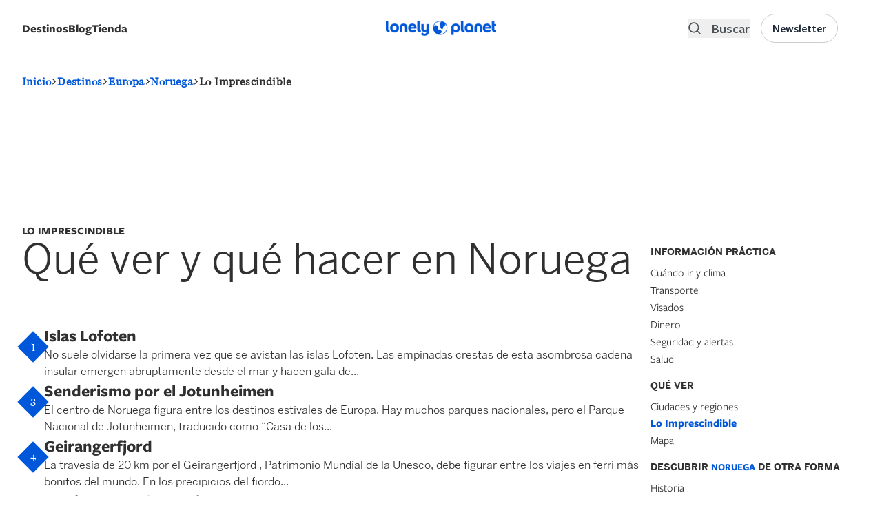

--- FILE ---
content_type: text/html; charset=UTF-8
request_url: https://lonelyplanet.es/europa/noruega/imprescindible
body_size: 55583
content:
<!DOCTYPE html>
<html lang="es" dir="ltr" prefix="og: https://ogp.me/ns#">
  <head>
    <script>window.a2a_config=window.a2a_config||{};a2a_config.callbacks=[];a2a_config.overlays=[];a2a_config.templates={};a2a_config.icon_color = "#000000";</script>
<link rel="alternate" hreflang="es" href="https://lonelyplanet.es/europa/noruega" />
<style>background-color: black;</style>
<noscript><style>form.antibot * :not(.antibot-message) { display: none !important; }</style>
</noscript><meta name="description" content="Los imperdibles de Noruega: atracciones principales, actividades y lugares ocultos." />
<meta name="keywords" content="Qué ver y qué hacer en Noruega" />
<link rel="canonical" href="https://lonelyplanet.es/europa/noruega/imprescindible" />
<meta property="og:url" content="https://lonelyplanet.es/europa/noruega/imprescindible" />
<meta property="og:title" content="Qué ver y qué hacer en Noruega - Lonely Planet" />
<meta property="og:description" content="Los imperdibles de Noruega: atracciones principales, actividades y lugares ocultos." />
<meta name="twitter:description" content="Qué ver y qué hacer en Noruega - Lonely Planet" />
<meta name="twitter:title" content="Qué ver y qué hacer en Noruega - Lonely Planet" />
<meta charset="utf-8" />
<meta name="MobileOptimized" content="width" />
<meta name="HandheldFriendly" content="true" />
<meta name="viewport" content="width=device-width, initial-scale=1.0" />
<script data-ad-client="ca-pub-3364582907037341" async src="https://pagead2.googlesyndication.com/pagead/js/adsbygoogle.js" async></script>
<script src="https://sc-devel.s3.eu-central-1.amazonaws.com/Skins/SMCService.js" async></script>
<script async="async" src="https://www.googletagservices.com/tag/js/gpt.js"></script>
<script>
  var googletag = googletag || {};
  googletag.cmd = googletag.cmd || [];
</script>
<script src="https://sc-devel.s3.eu-central-1.amazonaws.com/sc-tagmanager/lonelyplanet.js" async></script>
<script src="https://cdn.smartclip-services.com/v1/Storage-a482323/smartclip-services/HeaderBidding/js/SmartclipConfig.js" async></script>
<script src="//analytics.planeta.es/lonely/pro/digitalData.js" async></script>
<script src="//assets.adobedtm.com/f8735ec9fc76f6b0820878a4989891bbd6063199/satelliteLib-e8c32d49aba4df5bd25abff40ab06e7b23e9b21d.js" async></script>
<script type="text/javascript" src="https://cookie-cdn.cookiepro.com/consent/17db0bb4-320c-4dfd-bf74-3cb1d9d590e4/OtAutoBlock.js" ></script>
<script src="https://cookie-cdn.cookiepro.com/scripttemplates/otSDKStub.js"  type="text/javascript" charset="UTF-8" data-domain-script="17db0bb4-320c-4dfd-bf74-3cb1d9d590e4" ></script>
<script type="text/javascript">
   function OptanonWrapper() { }
</script>
<link rel="apple-touch-icon" sizes="180x180" href="/sites/default/files/favicons/apple-touch-icon.png"/>
<link rel="icon" type="image/png" sizes="32x32" href="/sites/default/files/favicons/favicon-32x32.png"/>
<link rel="icon" type="image/png" sizes="16x16" href="/sites/default/files/favicons/favicon-16x16.png"/>
<link rel="manifest" href="/sites/default/files/favicons/site.webmanifest"/>
<link rel="mask-icon" href="/sites/default/files/favicons/safari-pinned-tab.svg" color="#5bbad5"/>
<meta name="msapplication-TileColor" content="#da532c"/>
<meta name="theme-color" content="#ffffff"/>
<meta name="generator" content="Groupo Planeta" />

    <title>Qué ver y qué hacer en Noruega - Lonely Planet</title>
    <link rel="stylesheet" media="all" href="/modules/custom/selligent/assets/css/autocomplete.css?t9hyq1" />
<link rel="stylesheet" media="all" href="/core/assets/vendor/jquery.ui/themes/base/core.css?t9hyq1" />
<link rel="stylesheet" media="all" href="/core/assets/vendor/jquery.ui/themes/base/autocomplete.css?t9hyq1" />
<link rel="stylesheet" media="all" href="/core/assets/vendor/jquery.ui/themes/base/menu.css?t9hyq1" />
<link rel="stylesheet" media="all" href="/themes/contrib/stable/css/core/components/progress.module.css?t9hyq1" />
<link rel="stylesheet" media="all" href="/themes/contrib/stable/css/core/components/ajax-progress.module.css?t9hyq1" />
<link rel="stylesheet" media="all" href="/themes/contrib/stable/css/core/components/autocomplete-loading.module.css?t9hyq1" />
<link rel="stylesheet" media="all" href="/themes/contrib/stable/css/system/components/align.module.css?t9hyq1" />
<link rel="stylesheet" media="all" href="/themes/contrib/stable/css/system/components/fieldgroup.module.css?t9hyq1" />
<link rel="stylesheet" media="all" href="/themes/contrib/stable/css/system/components/container-inline.module.css?t9hyq1" />
<link rel="stylesheet" media="all" href="/themes/contrib/stable/css/system/components/clearfix.module.css?t9hyq1" />
<link rel="stylesheet" media="all" href="/themes/contrib/stable/css/system/components/details.module.css?t9hyq1" />
<link rel="stylesheet" media="all" href="/themes/contrib/stable/css/system/components/hidden.module.css?t9hyq1" />
<link rel="stylesheet" media="all" href="/themes/contrib/stable/css/system/components/item-list.module.css?t9hyq1" />
<link rel="stylesheet" media="all" href="/themes/contrib/stable/css/system/components/js.module.css?t9hyq1" />
<link rel="stylesheet" media="all" href="/themes/contrib/stable/css/system/components/nowrap.module.css?t9hyq1" />
<link rel="stylesheet" media="all" href="/themes/contrib/stable/css/system/components/position-container.module.css?t9hyq1" />
<link rel="stylesheet" media="all" href="/themes/contrib/stable/css/system/components/reset-appearance.module.css?t9hyq1" />
<link rel="stylesheet" media="all" href="/themes/contrib/stable/css/system/components/resize.module.css?t9hyq1" />
<link rel="stylesheet" media="all" href="/themes/contrib/stable/css/system/components/system-status-counter.css?t9hyq1" />
<link rel="stylesheet" media="all" href="/themes/contrib/stable/css/system/components/system-status-report-counters.css?t9hyq1" />
<link rel="stylesheet" media="all" href="/themes/contrib/stable/css/system/components/system-status-report-general-info.css?t9hyq1" />
<link rel="stylesheet" media="all" href="/themes/contrib/stable/css/system/components/tablesort.module.css?t9hyq1" />
<link rel="stylesheet" media="all" href="/themes/contrib/stable/css/views/views.module.css?t9hyq1" />
<link rel="stylesheet" media="all" href="/core/assets/vendor/jquery.ui/themes/base/theme.css?t9hyq1" />
<link rel="stylesheet" media="all" href="/modules/contrib/addtoany/css/addtoany.css?t9hyq1" />
<link rel="stylesheet" media="all" href="/modules/contrib/better_exposed_filters/css/better_exposed_filters.css?t9hyq1" />
<link rel="stylesheet" media="all" href="/modules/custom/lp_menu/css/lp_menu.css?t9hyq1" />
<link rel="stylesheet" media="all" href="/modules/contrib/paragraphs/css/paragraphs.unpublished.css?t9hyq1" />
<link rel="stylesheet" media="all" href="/modules/contrib/search_api_autocomplete/css/search_api_autocomplete.css?t9hyq1" />
<link rel="stylesheet" media="all" href="/themes/custom/lonelyplanet/dist/tailwind.css?t9hyq1" />
<link rel="stylesheet" media="all" href="//cdnjs.cloudflare.com/ajax/libs/Swiper/4.0.7/css/swiper.min.css" />
<link rel="stylesheet" media="all" href="//cdnjs.cloudflare.com/ajax/libs/font-awesome/5.11.2/css/all.min.css" />
<link rel="stylesheet" media="all" href="//fonts.googleapis.com/css?family=Rajdhani&amp;display=swap" />
<link rel="stylesheet" media="all" href="https://cdn.jsdelivr.net/npm/remixicon@3.5.0/fonts/remixicon.css" />

    <script type="application/json" data-drupal-selector="drupal-settings-json">{"path":{"baseUrl":"\/","pathPrefix":"","currentPath":"node\/1081\/essentials","currentPathIsAdmin":false,"isFront":false,"currentLanguage":"es"},"pluralDelimiter":"\u0003","suppressDeprecationErrors":true,"gtag":{"tagId":"","consentMode":false,"otherIds":[],"events":[],"additionalConfigInfo":[]},"ajaxPageState":{"libraries":"[base64]","theme":"lonelyplanet","theme_token":null},"ajaxTrustedUrl":{"\/todos-ciudades":true,"\/search":true},"gtm":{"tagId":null,"settings":{"data_layer":"dataLayer","include_environment":false},"tagIds":["GTM-TP7CM53"]},"views":{"ajax_path":"\/views\/ajax","ajaxViews":{"views_dom_id:69da826ca3d7d429830b100dac2018911fdb42734a0ae00e75b99e931635a4a7":{"view_name":"destination_components","view_display_id":"related_articles_node_components","view_args":"1081","view_path":"\/node\/1081\/essentials","view_base_path":"todos-ciudades","view_dom_id":"69da826ca3d7d429830b100dac2018911fdb42734a0ae00e75b99e931635a4a7","pager_element":0},"views_dom_id:5c41bddbcb8472057953afaf01cf24134cd6e1cc52d6f6b9dfe3ca13e88fe73c":{"view_name":"destination_components","view_display_id":"related_articles_node_components","view_args":"1081","view_path":"\/node\/1081\/essentials","view_base_path":"todos-ciudades","view_dom_id":"5c41bddbcb8472057953afaf01cf24134cd6e1cc52d6f6b9dfe3ca13e88fe73c","pager_element":0}}},"search_api_autocomplete":{"search":{"auto_submit":true,"min_length":3}},"user":{"uid":0,"permissionsHash":"faf16363b83fe094ee422801ec8301d09f83f7fbe8dec164a9deec479464d420"}}</script>
<script src="/core/assets/vendor/jquery/jquery.min.js?v=3.7.1"></script>
<script src="/core/assets/vendor/once/once.min.js?v=1.0.1"></script>
<script src="/sites/default/files/languages/es_ZOkZwsdLiKDnkT6PGaBjWPh1ftO7iGGqf-ZZ2emVBvM.js?t9hyq1"></script>
<script src="/core/misc/drupalSettingsLoader.js?v=10.5.6"></script>
<script src="/core/misc/drupal.js?v=10.5.6"></script>
<script src="/core/misc/drupal.init.js?v=10.5.6"></script>
<script src="/core/assets/vendor/jquery.ui/ui/version-min.js?v=10.5.6"></script>
<script src="/core/assets/vendor/jquery.ui/ui/data-min.js?v=10.5.6"></script>
<script src="/core/assets/vendor/jquery.ui/ui/disable-selection-min.js?v=10.5.6"></script>
<script src="/core/assets/vendor/jquery.ui/ui/jquery-patch-min.js?v=10.5.6"></script>
<script src="/core/assets/vendor/jquery.ui/ui/scroll-parent-min.js?v=10.5.6"></script>
<script src="/core/assets/vendor/jquery.ui/ui/unique-id-min.js?v=10.5.6"></script>
<script src="/core/assets/vendor/jquery.ui/ui/focusable-min.js?v=10.5.6"></script>
<script src="/core/assets/vendor/jquery.ui/ui/keycode-min.js?v=10.5.6"></script>
<script src="/core/assets/vendor/jquery.ui/ui/plugin-min.js?v=10.5.6"></script>
<script src="/core/assets/vendor/jquery.ui/ui/widget-min.js?v=10.5.6"></script>
<script src="/core/assets/vendor/jquery.ui/ui/labels-min.js?v=10.5.6"></script>
<script src="/core/assets/vendor/jquery.ui/ui/widgets/autocomplete-min.js?v=10.5.6"></script>
<script src="/core/assets/vendor/jquery.ui/ui/widgets/menu-min.js?v=10.5.6"></script>
<script src="/core/assets/vendor/tabbable/index.umd.min.js?v=6.2.0"></script>
<script src="/core/misc/autocomplete.js?v=10.5.6"></script>
<script src="/core/misc/debounce.js?v=10.5.6"></script>
<script src="/modules/contrib/google_tag/js/gtag.js?t9hyq1"></script>
<script src="/core/misc/progress.js?v=10.5.6"></script>
<script src="/core/assets/vendor/loadjs/loadjs.min.js?v=4.3.0"></script>
<script src="/core/misc/announce.js?v=10.5.6"></script>
<script src="/core/misc/message.js?v=10.5.6"></script>
<script src="/core/misc/ajax.js?v=10.5.6"></script>
<script src="/themes/contrib/stable/js/ajax.js?v=10.5.6"></script>
<script src="/modules/contrib/google_tag/js/gtm.js?t9hyq1"></script>
<script src="//cdnjs.cloudflare.com/ajax/libs/Swiper/4.5.1/js/swiper.min.js"></script>
<script src="/core/misc/jquery.tabbable.shim.js?v=10.5.6"></script>
<script src="/core/misc/position.js?v=10.5.6"></script>
<script src="/modules/contrib/search_api_autocomplete/js/search_api_autocomplete.js?t9hyq1"></script>
<script src="/modules/custom/lp_search/js/lp_facets.js?v=1.x"></script>
<script src="/modules/custom/lp_search/js/lp_search.js?v=1.x"></script>
<script src="/modules/custom/lp_search/js/lp_sorts.js?v=1.x"></script>

  </head>
  <body>
        <a href="#main-content" class="visually-hidden focusable">
      Pasar al contenido principal
    </a>
    <noscript><iframe src="https://www.googletagmanager.com/ns.html?id=GTM-TP7CM53"
                  height="0" width="0" style="display:none;visibility:hidden"></iframe></noscript>

      <div class="dialog-off-canvas-main-canvas" data-off-canvas-main-canvas>
    <header role="banner">
    <div>
    <div id="block-smartheaderblock">
  
    
      

<div id="smart-header" class="smart-header-wrapper z-100  ">
  <div class=" py-5 justify-center w-full">
    <div class="xl:container mx-auto px-4">
      <div class="grid grid-cols-3 gap-2 content-center">
        <div class="left-region flex items-center flex-row-reverse justify-end lg:flex-row lg:justify-start">
                      <div class="hidden lg:flex">
              <div id="block-lonelyplanet-lpmenu" class="block block-lp-menu block-lp-menu-block mb-0 flex items-center destination-navigation relative">
  
      <div class="cursor-pointer gap-x-2 font-freightsans text-[17px] mobile-megamenu-toggle block-label-toggle select-none flex justify-between w-full" id="lonelyplanetmenu-title">
      <label class="inline-flex cursor-pointer font-medium lg:font-bold">Destinos</label>
      <svg class="inline-flex lg:hidden" viewBox="0 0 24 24" width="24" height="24" stroke="currentColor" stroke-width="2" fill="none" stroke-linecap="round" stroke-linejoin="round" class="css-i6dzq1"><polyline points="9 18 15 12 9 6"></polyline></svg>
    </div>
    
      <div class="transition-opacity duration-300 opacity-0 hidden lg:absolute lg:z-200" id="megamenu-container">
      <div class="megamenu-container pl-0 w-[100vw] lg:w-[80vw] container mt-6 z-20 xl:shadow-md">
  <div class="hidden lg:inline-flex absolute left-10 -top-2 w-0 h-0 border-l-[8px] border-l-transparent border-r-[8px] border-r-transparent border-b-[8px] border-b-white shadow-xl z-200"></div>
  <div class="container h-full px-0">
    <div class="megamenu flex-col lg:flex-row h-full hidden lg:flex">
      <div class="megamenu-list-container rounded-l-xl bg-white h-full lg:pt-4 px-0 fixed lg:relative hidden lg:flex">
        <ul class="megamenu-list list-none h-full">
                      <li class="megamenu-item active" data-id="72">
              <a href="/africa" class="flex items-center py-4 lg:py-2 rounded text-base gap-3 font-medium justify-between">
                <span class="flex grow w-full">África</span>
                <svg class="inline-flex lg:hidden" viewBox="0 0 24 24" width="24" height="24" stroke="currentColor" stroke-width="2" fill="none" stroke-linecap="round" stroke-linejoin="round" class="css-i6dzq1"><polyline points="9 18 15 12 9 6"></polyline></svg>
              </a>

            </li>
                      <li class="megamenu-item " data-id="73">
              <a href="/america-del-norte-y-central" class="flex items-center py-4 lg:py-2 rounded text-base gap-3 font-medium justify-between">
                <span class="flex grow w-full">América del Norte y Central</span>
                <svg class="inline-flex lg:hidden" viewBox="0 0 24 24" width="24" height="24" stroke="currentColor" stroke-width="2" fill="none" stroke-linecap="round" stroke-linejoin="round" class="css-i6dzq1"><polyline points="9 18 15 12 9 6"></polyline></svg>
              </a>

            </li>
                      <li class="megamenu-item " data-id="80">
              <a href="/america-del-sur" class="flex items-center py-4 lg:py-2 rounded text-base gap-3 font-medium justify-between">
                <span class="flex grow w-full">América del Sur</span>
                <svg class="inline-flex lg:hidden" viewBox="0 0 24 24" width="24" height="24" stroke="currentColor" stroke-width="2" fill="none" stroke-linecap="round" stroke-linejoin="round" class="css-i6dzq1"><polyline points="9 18 15 12 9 6"></polyline></svg>
              </a>

            </li>
                      <li class="megamenu-item " data-id="79">
              <a href="/antartida" class="flex items-center py-4 lg:py-2 rounded text-base gap-3 font-medium justify-between">
                <span class="flex grow w-full">Antártida</span>
                <svg class="inline-flex lg:hidden" viewBox="0 0 24 24" width="24" height="24" stroke="currentColor" stroke-width="2" fill="none" stroke-linecap="round" stroke-linejoin="round" class="css-i6dzq1"><polyline points="9 18 15 12 9 6"></polyline></svg>
              </a>

            </li>
                      <li class="megamenu-item " data-id="1">
              <a href="/asia" class="flex items-center py-4 lg:py-2 rounded text-base gap-3 font-medium justify-between">
                <span class="flex grow w-full">Asia</span>
                <svg class="inline-flex lg:hidden" viewBox="0 0 24 24" width="24" height="24" stroke="currentColor" stroke-width="2" fill="none" stroke-linecap="round" stroke-linejoin="round" class="css-i6dzq1"><polyline points="9 18 15 12 9 6"></polyline></svg>
              </a>

            </li>
                      <li class="megamenu-item " data-id="10">
              <a href="/europa" class="flex items-center py-4 lg:py-2 rounded text-base gap-3 font-medium justify-between">
                <span class="flex grow w-full">Europa</span>
                <svg class="inline-flex lg:hidden" viewBox="0 0 24 24" width="24" height="24" stroke="currentColor" stroke-width="2" fill="none" stroke-linecap="round" stroke-linejoin="round" class="css-i6dzq1"><polyline points="9 18 15 12 9 6"></polyline></svg>
              </a>

            </li>
                      <li class="megamenu-item " data-id="81">
              <a href="/oceania" class="flex items-center py-4 lg:py-2 rounded text-base gap-3 font-medium justify-between">
                <span class="flex grow w-full">Oceanía</span>
                <svg class="inline-flex lg:hidden" viewBox="0 0 24 24" width="24" height="24" stroke="currentColor" stroke-width="2" fill="none" stroke-linecap="round" stroke-linejoin="round" class="css-i6dzq1"><polyline points="9 18 15 12 9 6"></polyline></svg>
              </a>

            </li>
                    <li class="megamenu-item mt-auto absolute bottom-0 w-full megamenu-item-last">
            <a href="/destinos" class="flex items-center w-full justify-center py-4 rounded text-base gap-3 bg-gray-100 hover:bg-primary hover:text-white link-destinations">
              <span class="flex grow w-full font-bold">Ver todos los destinos</span>
            </a>
          </li>
        </ul>
      </div>
      <div class="megamenu-details bg-white lg:py-6 rounded-r-xl fixed left-0 right-0 top-0 lg:relative hidden lg:flex h-full overflow-y-scroll lg:overflow-auto">
                              <div class="megamenu-details-department lg:px-4 w-full " data-parent-id="72">
              <div class="megamenu-details-department-items px-0 lg:px-4 xl:px-0 flex flex-col lg:flex-row gap-x-6">
                <div class="w-full lg:w-1/2 countries-container">
                  <div class="flex justify-between items-center w-full border-b-2 pb-2 mb-2 h-[40px] department-items-title-wrapper">
                    <h2 class="font-bold text-md flex items-center">
                      Países
                    </h2>
                    <span class="pager-controls countries-pager-controls ml-2 hidden">
                      <button class="pager-prev" aria-label="Previous">
                        <svg viewBox="0 0 24 24" width="24" height="24" stroke="currentColor" stroke-width="2" fill="none" stroke-linecap="round" stroke-linejoin="round" class="css-i6dzq1"><polyline points="15 18 9 12 15 6"></polyline></svg>
                      </button>
                      <button class="pager-next" aria-label="Next">
                        <svg viewBox="0 0 24 24" width="24" height="24" stroke="currentColor" stroke-width="2" fill="none" stroke-linecap="round" stroke-linejoin="round" class="css-i6dzq1"><polyline points="9 18 15 12 9 6"></polyline></svg>
                      </button>
                    </span>
                  </div>
                  <ul class="megamenu-section countries-list list-none p-0 grid grid-cols-1 2xl:grid-cols-2 gap-y-2">
                                          <li class="megamenu-column pr-3 country-item hidden flex justify-between" data-id="1173">
                        <a href="/africa/angola" class="text-black hover:text-black text-base font-medium w-full flex justify-between">
                          Angola
                        </a>
                      </li>
                                          <li class="megamenu-column pr-3 country-item hidden flex justify-between" data-id="1177">
                        <a href="/africa/argelia" class="text-black hover:text-black text-base font-medium w-full flex justify-between">
                          Argelia
                        </a>
                      </li>
                                          <li class="megamenu-column pr-3 country-item hidden flex justify-between" data-id="1191">
                        <a href="/africa/benin" class="text-black hover:text-black text-base font-medium w-full flex justify-between">
                          Benín
                        </a>
                      </li>
                                          <li class="megamenu-column pr-3 country-item hidden flex justify-between" data-id="1019">
                        <a href="/africa/botsuana" class="text-black hover:text-black text-base font-medium w-full flex justify-between">
                          Botsuana
                        </a>
                      </li>
                                          <li class="megamenu-column pr-3 country-item hidden flex justify-between" data-id="1233">
                        <a href="/africa/burkina-faso" class="text-black hover:text-black text-base font-medium w-full flex justify-between">
                          Burkina Faso
                        </a>
                      </li>
                                          <li class="megamenu-column pr-3 country-item hidden flex justify-between" data-id="1232">
                        <a href="/africa/burundi" class="text-black hover:text-black text-base font-medium w-full flex justify-between">
                          Burundi
                        </a>
                      </li>
                                          <li class="megamenu-column pr-3 country-item hidden flex justify-between" data-id="1227">
                        <a href="/africa/cabo-verde" class="text-black hover:text-black text-base font-medium w-full flex justify-between">
                          Cabo Verde
                        </a>
                      </li>
                                          <li class="megamenu-column pr-3 country-item hidden flex justify-between" data-id="1201">
                        <a href="/africa/camerun" class="text-black hover:text-black text-base font-medium w-full flex justify-between">
                          Camerún
                        </a>
                      </li>
                                          <li class="megamenu-column pr-3 country-item hidden flex justify-between" data-id="1244">
                        <a href="/africa/chad" class="text-black hover:text-black text-base font-medium w-full flex justify-between">
                          Chad
                        </a>
                      </li>
                                          <li class="megamenu-column pr-3 country-item hidden flex justify-between" data-id="1249">
                        <a href="/africa/comoras-y-mayotte" class="text-black hover:text-black text-base font-medium w-full flex justify-between">
                          Comoras y Mayotte
                        </a>
                      </li>
                                          <li class="megamenu-column pr-3 country-item hidden flex justify-between" data-id="2929">
                        <a href="/africa/costa-de-marfil" class="text-black hover:text-black text-base font-medium w-full flex justify-between">
                          Costa de Marfil
                        </a>
                      </li>
                                          <li class="megamenu-column pr-3 country-item hidden flex justify-between" data-id="1025">
                        <a href="/africa/egipto" class="text-black hover:text-black text-base font-medium w-full flex justify-between">
                          Egipto
                        </a>
                      </li>
                                          <li class="megamenu-column pr-3 country-item hidden flex justify-between" data-id="16167">
                        <a href="/africa/eritrea" class="text-black hover:text-black text-base font-medium w-full flex justify-between">
                          Eritrea
                        </a>
                      </li>
                                          <li class="megamenu-column pr-3 country-item hidden flex justify-between" data-id="1169">
                        <a href="/africa/etiopia" class="text-black hover:text-black text-base font-medium w-full flex justify-between">
                          Etiopía
                        </a>
                      </li>
                                          <li class="megamenu-column pr-3 country-item hidden flex justify-between" data-id="16264">
                        <a href="/africa/gabon" class="text-black hover:text-black text-base font-medium w-full flex justify-between">
                          Gabón
                        </a>
                      </li>
                                          <li class="megamenu-column pr-3 country-item hidden flex justify-between" data-id="1028">
                        <a href="/africa/gambia" class="text-black hover:text-black text-base font-medium w-full flex justify-between">
                          Gambia
                        </a>
                      </li>
                                          <li class="megamenu-column pr-3 country-item hidden flex justify-between" data-id="16171">
                        <a href="/africa/ghana" class="text-black hover:text-black text-base font-medium w-full flex justify-between">
                          Ghana
                        </a>
                      </li>
                                          <li class="megamenu-column pr-3 country-item hidden flex justify-between" data-id="16003">
                        <a href="/africa/guinea" class="text-black hover:text-black text-base font-medium w-full flex justify-between">
                          Guinea
                        </a>
                      </li>
                                          <li class="megamenu-column pr-3 country-item hidden flex justify-between" data-id="16049">
                        <a href="/africa/guinea-ecuatorial" class="text-black hover:text-black text-base font-medium w-full flex justify-between">
                          Guinea Ecuatorial
                        </a>
                      </li>
                                          <li class="megamenu-column pr-3 country-item hidden flex justify-between" data-id="16015">
                        <a href="/africa/guinea-bissau" class="text-black hover:text-black text-base font-medium w-full flex justify-between">
                          Guinea-Bissau
                        </a>
                      </li>
                                          <li class="megamenu-column pr-3 country-item hidden flex justify-between" data-id="1210">
                        <a href="/africa/kenia" class="text-black hover:text-black text-base font-medium w-full flex justify-between">
                          Kenia
                        </a>
                      </li>
                                          <li class="megamenu-column pr-3 country-item hidden flex justify-between" data-id="1035">
                        <a href="/africa/lesoto" class="text-black hover:text-black text-base font-medium w-full flex justify-between">
                          Lesoto
                        </a>
                      </li>
                                          <li class="megamenu-column pr-3 country-item hidden flex justify-between" data-id="16132">
                        <a href="/africa/liberia" class="text-black hover:text-black text-base font-medium w-full flex justify-between">
                          Liberia
                        </a>
                      </li>
                                          <li class="megamenu-column pr-3 country-item hidden flex justify-between" data-id="16206">
                        <a href="/africa/libia" class="text-black hover:text-black text-base font-medium w-full flex justify-between">
                          Libia
                        </a>
                      </li>
                                          <li class="megamenu-column pr-3 country-item hidden flex justify-between" data-id="1171">
                        <a href="/africa/madagascar" class="text-black hover:text-black text-base font-medium w-full flex justify-between">
                          Madagascar
                        </a>
                      </li>
                                          <li class="megamenu-column pr-3 country-item hidden flex justify-between" data-id="1037">
                        <a href="/africa/malaui" class="text-black hover:text-black text-base font-medium w-full flex justify-between">
                          Malaui
                        </a>
                      </li>
                                          <li class="megamenu-column pr-3 country-item hidden flex justify-between" data-id="1220">
                        <a href="/africa/mali" class="text-black hover:text-black text-base font-medium w-full flex justify-between">
                          Malí
                        </a>
                      </li>
                                          <li class="megamenu-column pr-3 country-item hidden flex justify-between" data-id="1112">
                        <a href="/africa/marruecos" class="text-black hover:text-black text-base font-medium w-full flex justify-between">
                          Marruecos
                        </a>
                      </li>
                                          <li class="megamenu-column pr-3 country-item hidden flex justify-between" data-id="1219">
                        <a href="/africa/mauricio" class="text-black hover:text-black text-base font-medium w-full flex justify-between">
                          Mauricio
                        </a>
                      </li>
                                          <li class="megamenu-column pr-3 country-item hidden flex justify-between" data-id="1178">
                        <a href="/africa/mauritania" class="text-black hover:text-black text-base font-medium w-full flex justify-between">
                          Mauritania
                        </a>
                      </li>
                                          <li class="megamenu-column pr-3 country-item hidden flex justify-between" data-id="1038">
                        <a href="/africa/mozambique" class="text-black hover:text-black text-base font-medium w-full flex justify-between">
                          Mozambique
                        </a>
                      </li>
                                          <li class="megamenu-column pr-3 country-item hidden flex justify-between" data-id="1079">
                        <a href="/africa/namibia" class="text-black hover:text-black text-base font-medium w-full flex justify-between">
                          Namibia
                        </a>
                      </li>
                                          <li class="megamenu-column pr-3 country-item hidden flex justify-between" data-id="16102">
                        <a href="/africa/niger" class="text-black hover:text-black text-base font-medium w-full flex justify-between">
                          Níger
                        </a>
                      </li>
                                          <li class="megamenu-column pr-3 country-item hidden flex justify-between" data-id="1205">
                        <a href="/africa/nigeria" class="text-black hover:text-black text-base font-medium w-full flex justify-between">
                          Nigeria
                        </a>
                      </li>
                                          <li class="megamenu-column pr-3 country-item hidden flex justify-between" data-id="16098">
                        <a href="/africa/republica-centroafricana" class="text-black hover:text-black text-base font-medium w-full flex justify-between">
                          República Centroafricana
                        </a>
                      </li>
                                          <li class="megamenu-column pr-3 country-item hidden flex justify-between" data-id="1247">
                        <a href="/africa/republica-del-congo" class="text-black hover:text-black text-base font-medium w-full flex justify-between">
                          República del Congo
                        </a>
                      </li>
                                          <li class="megamenu-column pr-3 country-item hidden flex justify-between" data-id="1246">
                        <a href="/africa/republica-democratica-del-congo" class="text-black hover:text-black text-base font-medium w-full flex justify-between">
                          República Democrática del Congo
                        </a>
                      </li>
                                          <li class="megamenu-column pr-3 country-item hidden flex justify-between" data-id="16090">
                        <a href="/africa/ruanda" class="text-black hover:text-black text-base font-medium w-full flex justify-between">
                          Ruanda
                        </a>
                      </li>
                                          <li class="megamenu-column pr-3 country-item hidden flex justify-between" data-id="16302">
                        <a href="/africa/santo-tome-y-principe" class="text-black hover:text-black text-base font-medium w-full flex justify-between">
                          Santo Tomé y Príncipe
                        </a>
                      </li>
                                          <li class="megamenu-column pr-3 country-item hidden flex justify-between" data-id="1092">
                        <a href="/africa/senegal" class="text-black hover:text-black text-base font-medium w-full flex justify-between">
                          Senegal
                        </a>
                      </li>
                                          <li class="megamenu-column pr-3 country-item hidden flex justify-between" data-id="1218">
                        <a href="/africa/seychelles" class="text-black hover:text-black text-base font-medium w-full flex justify-between">
                          Seychelles
                        </a>
                      </li>
                                          <li class="megamenu-column pr-3 country-item hidden flex justify-between" data-id="16318">
                        <a href="/africa/sierra-leona" class="text-black hover:text-black text-base font-medium w-full flex justify-between">
                          Sierra Leona
                        </a>
                      </li>
                                          <li class="megamenu-column pr-3 country-item hidden flex justify-between" data-id="16241">
                        <a href="/africa/somalia-y-somalilandia" class="text-black hover:text-black text-base font-medium w-full flex justify-between">
                          Somalia y Somalilandia 
                        </a>
                      </li>
                                          <li class="megamenu-column pr-3 country-item hidden flex justify-between" data-id="1093">
                        <a href="/africa/suazilandia" class="text-black hover:text-black text-base font-medium w-full flex justify-between">
                          Suazilandia
                        </a>
                      </li>
                                          <li class="megamenu-column pr-3 country-item hidden flex justify-between" data-id="1094">
                        <a href="/africa/sudafrica" class="text-black hover:text-black text-base font-medium w-full flex justify-between">
                          Sudáfrica
                        </a>
                      </li>
                                          <li class="megamenu-column pr-3 country-item hidden flex justify-between" data-id="1222">
                        <a href="/africa/sudan" class="text-black hover:text-black text-base font-medium w-full flex justify-between">
                          Sudán
                        </a>
                      </li>
                                          <li class="megamenu-column pr-3 country-item hidden flex justify-between" data-id="1223">
                        <a href="/africa/sudan-del-sur" class="text-black hover:text-black text-base font-medium w-full flex justify-between">
                          Sudán del Sur
                        </a>
                      </li>
                                          <li class="megamenu-column pr-3 country-item hidden flex justify-between" data-id="1097">
                        <a href="/africa/tanzania" class="text-black hover:text-black text-base font-medium w-full flex justify-between">
                          Tanzania
                        </a>
                      </li>
                                          <li class="megamenu-column pr-3 country-item hidden flex justify-between" data-id="16322">
                        <a href="/africa/togo" class="text-black hover:text-black text-base font-medium w-full flex justify-between">
                          Togo
                        </a>
                      </li>
                                          <li class="megamenu-column pr-3 country-item hidden flex justify-between" data-id="1098">
                        <a href="/africa/tunez" class="text-black hover:text-black text-base font-medium w-full flex justify-between">
                          Túnez
                        </a>
                      </li>
                                          <li class="megamenu-column pr-3 country-item hidden flex justify-between" data-id="15754">
                        <a href="/africa/uganda" class="text-black hover:text-black text-base font-medium w-full flex justify-between">
                          Uganda
                        </a>
                      </li>
                                          <li class="megamenu-column pr-3 country-item hidden flex justify-between" data-id="12627">
                        <a href="/africa/yibuti" class="text-black hover:text-black text-base font-medium w-full flex justify-between">
                          Yibuti
                        </a>
                      </li>
                                          <li class="megamenu-column pr-3 country-item hidden flex justify-between" data-id="1104">
                        <a href="/africa/zambia" class="text-black hover:text-black text-base font-medium w-full flex justify-between">
                          Zambia
                        </a>
                      </li>
                                          <li class="megamenu-column pr-3 country-item hidden flex justify-between" data-id="1105">
                        <a href="/africa/zimbabue" class="text-black hover:text-black text-base font-medium w-full flex justify-between">
                          Zimbabue
                        </a>
                      </li>
                                      </ul>
                </div>
                                  <div class="w-full lg:w-1/2 cities-container">
                    <div class="flex justify-between items-center w-full border-b-2 pb-2 mb-2 h-[40px] department-items-title-wrapper">
                      <h2 class="font-bold text-md flex items-center">
                        Ciudades y regiones
                      </h2>
                      <span class="pager-controls cities-pager-controls ml-2 hidden">
                          <button class="pager-prev" aria-label="Previous">
                            <svg viewBox="0 0 24 24" width="24" height="24" stroke="currentColor" stroke-width="2" fill="none" stroke-linecap="round" stroke-linejoin="round" class="css-i6dzq1"><polyline points="15 18 9 12 15 6"></polyline></svg>
                          </button>
                          <button class="pager-next" aria-label="Next">
                            <svg viewBox="0 0 24 24" width="24" height="24" stroke="currentColor" stroke-width="2" fill="none" stroke-linecap="round" stroke-linejoin="round" class="css-i6dzq1"><polyline points="9 18 15 12 9 6"></polyline></svg>
                          </button>
                        </span>
                    </div>
                    <ul class="megamenu-section cities-list list-none p-0 grid grid-cols-1 2xl:grid-cols-2 gap-y-2">
                                              <li class="megamenu-column city-item flex justify-between" data-id="1113">
                          <a href="/africa/marruecos/marrakech" class="text-black hover:text-black text-base font-medium w-full flex justify-between">
                            Marrakech
                          </a>
                        </li>
                                          </ul>
                  </div>
                              </div>
            </div>
                                        <div class="megamenu-details-department lg:px-4 w-full hidden" data-parent-id="73">
              <div class="megamenu-details-department-items px-0 lg:px-4 xl:px-0 flex flex-col lg:flex-row gap-x-6">
                <div class="w-full lg:w-1/2 countries-container">
                  <div class="flex justify-between items-center w-full border-b-2 pb-2 mb-2 h-[40px] department-items-title-wrapper">
                    <h2 class="font-bold text-md flex items-center">
                      Países
                    </h2>
                    <span class="pager-controls countries-pager-controls ml-2 hidden">
                      <button class="pager-prev" aria-label="Previous">
                        <svg viewBox="0 0 24 24" width="24" height="24" stroke="currentColor" stroke-width="2" fill="none" stroke-linecap="round" stroke-linejoin="round" class="css-i6dzq1"><polyline points="15 18 9 12 15 6"></polyline></svg>
                      </button>
                      <button class="pager-next" aria-label="Next">
                        <svg viewBox="0 0 24 24" width="24" height="24" stroke="currentColor" stroke-width="2" fill="none" stroke-linecap="round" stroke-linejoin="round" class="css-i6dzq1"><polyline points="9 18 15 12 9 6"></polyline></svg>
                      </button>
                    </span>
                  </div>
                  <ul class="megamenu-section countries-list list-none p-0 grid grid-cols-1 2xl:grid-cols-2 gap-y-2">
                                          <li class="megamenu-column pr-3 country-item hidden flex justify-between" data-id="1174">
                        <a href="/america-del-norte-y-central/anguila" class="text-black hover:text-black text-base font-medium w-full flex justify-between">
                          Anguila
                        </a>
                      </li>
                                          <li class="megamenu-column pr-3 country-item hidden flex justify-between" data-id="1176">
                        <a href="/america-del-norte-y-central/antigua-y-barbuda" class="text-black hover:text-black text-base font-medium w-full flex justify-between">
                          Antigua y Barbuda
                        </a>
                      </li>
                                          <li class="megamenu-column pr-3 country-item hidden flex justify-between" data-id="1180">
                        <a href="/america-del-norte-y-central/aruba-bonaire-y-curazao" class="text-black hover:text-black text-base font-medium w-full flex justify-between">
                          Aruba, Bonaire y Curazao
                        </a>
                      </li>
                                          <li class="megamenu-column pr-3 country-item hidden flex justify-between" data-id="1185">
                        <a href="/america-del-norte-y-central/bahamas" class="text-black hover:text-black text-base font-medium w-full flex justify-between">
                          Bahamas
                        </a>
                      </li>
                                          <li class="megamenu-column pr-3 country-item hidden flex justify-between" data-id="1189">
                        <a href="/america-del-norte-y-central/barbados" class="text-black hover:text-black text-base font-medium w-full flex justify-between">
                          Barbados
                        </a>
                      </li>
                                          <li class="megamenu-column pr-3 country-item hidden flex justify-between" data-id="1190">
                        <a href="/america-del-norte-y-central/belice" class="text-black hover:text-black text-base font-medium w-full flex justify-between">
                          Belice
                        </a>
                      </li>
                                          <li class="megamenu-column pr-3 country-item hidden flex justify-between" data-id="1192">
                        <a href="/america-del-norte-y-central/bermudas" class="text-black hover:text-black text-base font-medium w-full flex justify-between">
                          Bermudas
                        </a>
                      </li>
                                          <li class="megamenu-column pr-3 country-item hidden flex justify-between" data-id="1041">
                        <a href="/america-del-norte-y-central/canada" class="text-black hover:text-black text-base font-medium w-full flex justify-between">
                          Canadá
                        </a>
                      </li>
                                          <li class="megamenu-column pr-3 country-item hidden flex justify-between" data-id="1023">
                        <a href="/america-del-norte-y-central/costa-rica" class="text-black hover:text-black text-base font-medium w-full flex justify-between">
                          Costa Rica
                        </a>
                      </li>
                                          <li class="megamenu-column pr-3 country-item hidden flex justify-between" data-id="1045">
                        <a href="/america-del-norte-y-central/cuba" class="text-black hover:text-black text-base font-medium w-full flex justify-between">
                          Cuba
                        </a>
                      </li>
                                          <li class="megamenu-column pr-3 country-item hidden flex justify-between" data-id="1197">
                        <a href="/america-del-norte-y-central/dominica" class="text-black hover:text-black text-base font-medium w-full flex justify-between">
                          Dominica
                        </a>
                      </li>
                                          <li class="megamenu-column pr-3 country-item hidden flex justify-between" data-id="1235">
                        <a href="/america-del-norte-y-central/el-salvador" class="text-black hover:text-black text-base font-medium w-full flex justify-between">
                          El Salvador
                        </a>
                      </li>
                                          <li class="megamenu-column pr-3 country-item hidden flex justify-between" data-id="1001">
                        <a href="/america-del-norte-y-central/estados-unidos" class="text-black hover:text-black text-base font-medium w-full flex justify-between">
                          Estados Unidos
                        </a>
                      </li>
                                          <li class="megamenu-column pr-3 country-item hidden flex justify-between" data-id="16074">
                        <a href="/america-del-norte-y-central/granada" class="text-black hover:text-black text-base font-medium w-full flex justify-between">
                          Granada
                        </a>
                      </li>
                                          <li class="megamenu-column pr-3 country-item hidden flex justify-between" data-id="15998">
                        <a href="/america-del-norte-y-central/guadalupe" class="text-black hover:text-black text-base font-medium w-full flex justify-between">
                          Guadalupe
                        </a>
                      </li>
                                          <li class="megamenu-column pr-3 country-item hidden flex justify-between" data-id="1029">
                        <a href="/america-del-norte-y-central/guatemala" class="text-black hover:text-black text-base font-medium w-full flex justify-between">
                          Guatemala
                        </a>
                      </li>
                                          <li class="megamenu-column pr-3 country-item hidden flex justify-between" data-id="1225">
                        <a href="/america-del-norte-y-central/haiti" class="text-black hover:text-black text-base font-medium w-full flex justify-between">
                          Haití
                        </a>
                      </li>
                                          <li class="megamenu-column pr-3 country-item hidden flex justify-between" data-id="1213">
                        <a href="/america-del-norte-y-central/honduras" class="text-black hover:text-black text-base font-medium w-full flex justify-between">
                          Honduras
                        </a>
                      </li>
                                          <li class="megamenu-column pr-3 country-item hidden flex justify-between" data-id="16181">
                        <a href="/america-del-norte-y-central/islas-caiman" class="text-black hover:text-black text-base font-medium w-full flex justify-between">
                          Islas Caimán
                        </a>
                      </li>
                                          <li class="megamenu-column pr-3 country-item hidden flex justify-between" data-id="16136">
                        <a href="/america-del-norte-y-central/islas-turcas-y-caicos" class="text-black hover:text-black text-base font-medium w-full flex justify-between">
                          Islas Turcas y Caicos
                        </a>
                      </li>
                                          <li class="megamenu-column pr-3 country-item hidden flex justify-between" data-id="16106">
                        <a href="/america-del-norte-y-central/islas-virgenes-de-los-ee-uu-y-britanicas" class="text-black hover:text-black text-base font-medium w-full flex justify-between">
                          Islas Vírgenes, de los EE UU y Británicas
                        </a>
                      </li>
                                          <li class="megamenu-column pr-3 country-item hidden flex justify-between" data-id="1200">
                        <a href="/america-del-norte-y-central/jamaica" class="text-black hover:text-black text-base font-medium w-full flex justify-between">
                          Jamaica
                        </a>
                      </li>
                                          <li class="megamenu-column pr-3 country-item hidden flex justify-between" data-id="16225">
                        <a href="/america-del-norte-y-central/martinica" class="text-black hover:text-black text-base font-medium w-full flex justify-between">
                          Martinica
                        </a>
                      </li>
                                          <li class="megamenu-column pr-3 country-item hidden flex justify-between" data-id="1107">
                        <a href="/america-del-norte-y-central/mexico" class="text-black hover:text-black text-base font-medium w-full flex justify-between">
                          México
                        </a>
                      </li>
                                          <li class="megamenu-column pr-3 country-item hidden flex justify-between" data-id="1170">
                        <a href="/america-del-norte-y-central/nicaragua" class="text-black hover:text-black text-base font-medium w-full flex justify-between">
                          Nicaragua
                        </a>
                      </li>
                                          <li class="megamenu-column pr-3 country-item hidden flex justify-between" data-id="1206">
                        <a href="/america-del-norte-y-central/panama" class="text-black hover:text-black text-base font-medium w-full flex justify-between">
                          Panamá
                        </a>
                      </li>
                                          <li class="megamenu-column pr-3 country-item hidden flex justify-between" data-id="1239">
                        <a href="/america-del-norte-y-central/puerto-rico" class="text-black hover:text-black text-base font-medium w-full flex justify-between">
                          Puerto Rico
                        </a>
                      </li>
                                          <li class="megamenu-column pr-3 country-item hidden flex justify-between" data-id="1211">
                        <a href="/america-del-norte-y-central/republica-dominicana" class="text-black hover:text-black text-base font-medium w-full flex justify-between">
                          República Dominicana
                        </a>
                      </li>
                                          <li class="megamenu-column pr-3 country-item hidden flex justify-between" data-id="16275">
                        <a href="/america-del-norte-y-central/san-cristobal-y-nieves" class="text-black hover:text-black text-base font-medium w-full flex justify-between">
                          San Cristóbal y Nieves
                        </a>
                      </li>
                                          <li class="megamenu-column pr-3 country-item hidden flex justify-between" data-id="16293">
                        <a href="/america-del-norte-y-central/san-vicente-y-las-granadinas" class="text-black hover:text-black text-base font-medium w-full flex justify-between">
                          San Vicente y las Granadinas
                        </a>
                      </li>
                                          <li class="megamenu-column pr-3 country-item hidden flex justify-between" data-id="16283">
                        <a href="/america-del-norte-y-central/santa-lucia" class="text-black hover:text-black text-base font-medium w-full flex justify-between">
                          Santa Lucía
                        </a>
                      </li>
                                          <li class="megamenu-column pr-3 country-item hidden flex justify-between" data-id="16335">
                        <a href="/america-del-norte-y-central/trinidad-y-tobago" class="text-black hover:text-black text-base font-medium w-full flex justify-between">
                          Trinidad y Tobago
                        </a>
                      </li>
                                      </ul>
                </div>
                                  <div class="w-full lg:w-1/2 cities-container">
                    <div class="flex justify-between items-center w-full border-b-2 pb-2 mb-2 h-[40px] department-items-title-wrapper">
                      <h2 class="font-bold text-md flex items-center">
                        Ciudades y regiones
                      </h2>
                      <span class="pager-controls cities-pager-controls ml-2 hidden">
                          <button class="pager-prev" aria-label="Previous">
                            <svg viewBox="0 0 24 24" width="24" height="24" stroke="currentColor" stroke-width="2" fill="none" stroke-linecap="round" stroke-linejoin="round" class="css-i6dzq1"><polyline points="15 18 9 12 15 6"></polyline></svg>
                          </button>
                          <button class="pager-next" aria-label="Next">
                            <svg viewBox="0 0 24 24" width="24" height="24" stroke="currentColor" stroke-width="2" fill="none" stroke-linecap="round" stroke-linejoin="round" class="css-i6dzq1"><polyline points="9 18 15 12 9 6"></polyline></svg>
                          </button>
                        </span>
                    </div>
                    <ul class="megamenu-section cities-list list-none p-0 grid grid-cols-1 2xl:grid-cols-2 gap-y-2">
                                              <li class="megamenu-column city-item flex justify-between" data-id="17775">
                          <a href="/america-del-norte-y-central/estados-unidos/alaska" class="text-black hover:text-black text-base font-medium w-full flex justify-between">
                            Alaska
                          </a>
                        </li>
                                              <li class="megamenu-column city-item flex justify-between" data-id="5149">
                          <a href="/america-del-norte-y-central/estados-unidos/boston" class="text-black hover:text-black text-base font-medium w-full flex justify-between">
                            Boston
                          </a>
                        </li>
                                              <li class="megamenu-column city-item flex justify-between" data-id="1111">
                          <a href="/america-del-norte-y-central/estados-unidos/california" class="text-black hover:text-black text-base font-medium w-full flex justify-between">
                            California
                          </a>
                        </li>
                                              <li class="megamenu-column city-item flex justify-between" data-id="19889">
                          <a href="/america-del-norte-y-central/mexico/cancun-y-la-riviera-maya" class="text-black hover:text-black text-base font-medium w-full flex justify-between">
                            Cancún y la Riviera Maya
                          </a>
                        </li>
                                              <li class="megamenu-column city-item flex justify-between" data-id="1050">
                          <a href="/america-del-norte-y-central/estados-unidos/chicago" class="text-black hover:text-black text-base font-medium w-full flex justify-between">
                            Chicago
                          </a>
                        </li>
                                              <li class="megamenu-column city-item flex justify-between" data-id="1186">
                          <a href="/america-del-norte-y-central/mexico/ciudad-de-mexico" class="text-black hover:text-black text-base font-medium w-full flex justify-between">
                            Ciudad de México
                          </a>
                        </li>
                                              <li class="megamenu-column city-item flex justify-between" data-id="5151">
                          <a href="/america-del-norte-y-central/estados-unidos/costa-este" class="text-black hover:text-black text-base font-medium w-full flex justify-between">
                            Costa este
                          </a>
                        </li>
                                              <li class="megamenu-column city-item flex justify-between" data-id="17716">
                          <a href="/america-del-norte-y-central/estados-unidos/costa-oeste" class="text-black hover:text-black text-base font-medium w-full flex justify-between">
                            Costa oeste
                          </a>
                        </li>
                                              <li class="megamenu-column city-item flex justify-between" data-id="16414">
                          <a href="/america-del-norte-y-central/estados-unidos/hawai" class="text-black hover:text-black text-base font-medium w-full flex justify-between">
                            Hawái
                          </a>
                        </li>
                                              <li class="megamenu-column city-item flex justify-between" data-id="17282">
                          <a href="/america-del-norte-y-central/cuba/la-habana" class="text-black hover:text-black text-base font-medium w-full flex justify-between">
                            La Habana
                          </a>
                        </li>
                                              <li class="megamenu-column city-item flex justify-between" data-id="16943">
                          <a href="/america-del-norte-y-central/estados-unidos/las-vegas" class="text-black hover:text-black text-base font-medium w-full flex justify-between">
                            Las Vegas
                          </a>
                        </li>
                                              <li class="megamenu-column city-item flex justify-between" data-id="1051">
                          <a href="/america-del-norte-y-central/estados-unidos/los-angeles" class="text-black hover:text-black text-base font-medium w-full flex justify-between">
                            Los Ángeles
                          </a>
                        </li>
                                              <li class="megamenu-column city-item flex justify-between" data-id="17108">
                          <a href="/america-del-norte-y-central/estados-unidos/miami" class="text-black hover:text-black text-base font-medium w-full flex justify-between">
                            Miami
                          </a>
                        </li>
                                              <li class="megamenu-column city-item flex justify-between" data-id="21187">
                          <a href="/america-del-norte-y-central/canada/montreal" class="text-black hover:text-black text-base font-medium w-full flex justify-between">
                            Montreal
                          </a>
                        </li>
                                              <li class="megamenu-column city-item flex justify-between" data-id="18446">
                          <a href="/america-del-norte-y-central/estados-unidos/nueva-orleans" class="text-black hover:text-black text-base font-medium w-full flex justify-between">
                            Nueva Orleans
                          </a>
                        </li>
                                              <li class="megamenu-column city-item flex justify-between" data-id="1002">
                          <a href="/america-del-norte-y-central/estados-unidos/nueva-york" class="text-black hover:text-black text-base font-medium w-full flex justify-between">
                            Nueva York
                          </a>
                        </li>
                                              <li class="megamenu-column city-item flex justify-between" data-id="21263">
                          <a href="/america-del-norte-y-central/canada/quebec" class="text-black hover:text-black text-base font-medium w-full flex justify-between">
                            Quebec
                          </a>
                        </li>
                                              <li class="megamenu-column city-item flex justify-between" data-id="1161">
                          <a href="/america-del-norte-y-central/estados-unidos/san-francisco" class="text-black hover:text-black text-base font-medium w-full flex justify-between">
                            San Francisco
                          </a>
                        </li>
                                          </ul>
                  </div>
                              </div>
            </div>
                                        <div class="megamenu-details-department lg:px-4 w-full hidden" data-parent-id="80">
              <div class="megamenu-details-department-items px-0 lg:px-4 xl:px-0 flex flex-col lg:flex-row gap-x-6">
                <div class="w-full lg:w-1/2 countries-container">
                  <div class="flex justify-between items-center w-full border-b-2 pb-2 mb-2 h-[40px] department-items-title-wrapper">
                    <h2 class="font-bold text-md flex items-center">
                      Países
                    </h2>
                    <span class="pager-controls countries-pager-controls ml-2 hidden">
                      <button class="pager-prev" aria-label="Previous">
                        <svg viewBox="0 0 24 24" width="24" height="24" stroke="currentColor" stroke-width="2" fill="none" stroke-linecap="round" stroke-linejoin="round" class="css-i6dzq1"><polyline points="15 18 9 12 15 6"></polyline></svg>
                      </button>
                      <button class="pager-next" aria-label="Next">
                        <svg viewBox="0 0 24 24" width="24" height="24" stroke="currentColor" stroke-width="2" fill="none" stroke-linecap="round" stroke-linejoin="round" class="css-i6dzq1"><polyline points="9 18 15 12 9 6"></polyline></svg>
                      </button>
                    </span>
                  </div>
                  <ul class="megamenu-section countries-list list-none p-0 grid grid-cols-1 2xl:grid-cols-2 gap-y-2">
                                          <li class="megamenu-column pr-3 country-item hidden flex justify-between" data-id="1007">
                        <a href="/america-del-sur/argentina" class="text-black hover:text-black text-base font-medium w-full flex justify-between">
                          Argentina
                        </a>
                      </li>
                                          <li class="megamenu-column pr-3 country-item hidden flex justify-between" data-id="1106">
                        <a href="/america-del-sur/bolivia" class="text-black hover:text-black text-base font-medium w-full flex justify-between">
                          Bolivia
                        </a>
                      </li>
                                          <li class="megamenu-column pr-3 country-item hidden flex justify-between" data-id="1020">
                        <a href="/america-del-sur/brasil" class="text-black hover:text-black text-base font-medium w-full flex justify-between">
                          Brasil
                        </a>
                      </li>
                                          <li class="megamenu-column pr-3 country-item hidden flex justify-between" data-id="1021">
                        <a href="/america-del-sur/chile" class="text-black hover:text-black text-base font-medium w-full flex justify-between">
                          Chile
                        </a>
                      </li>
                                          <li class="megamenu-column pr-3 country-item hidden flex justify-between" data-id="1022">
                        <a href="/america-del-sur/colombia" class="text-black hover:text-black text-base font-medium w-full flex justify-between">
                          Colombia
                        </a>
                      </li>
                                          <li class="megamenu-column pr-3 country-item hidden flex justify-between" data-id="1024">
                        <a href="/america-del-sur/ecuador-y-las-islas-galapagos" class="text-black hover:text-black text-base font-medium w-full flex justify-between">
                          Ecuador y las islas Galápagos
                        </a>
                      </li>
                                          <li class="megamenu-column pr-3 country-item hidden flex justify-between" data-id="1030">
                        <a href="/america-del-sur/guayana-francesa" class="text-black hover:text-black text-base font-medium w-full flex justify-between">
                          Guayana Francesa
                        </a>
                      </li>
                                          <li class="megamenu-column pr-3 country-item hidden flex justify-between" data-id="1031">
                        <a href="/america-del-sur/guyana" class="text-black hover:text-black text-base font-medium w-full flex justify-between">
                          Guyana
                        </a>
                      </li>
                                          <li class="megamenu-column pr-3 country-item hidden flex justify-between" data-id="16192">
                        <a href="/america-del-sur/islas-malvinas" class="text-black hover:text-black text-base font-medium w-full flex justify-between">
                          Islas Malvinas
                        </a>
                      </li>
                                          <li class="megamenu-column pr-3 country-item hidden flex justify-between" data-id="1084">
                        <a href="/america-del-sur/paraguay" class="text-black hover:text-black text-base font-medium w-full flex justify-between">
                          Paraguay
                        </a>
                      </li>
                                          <li class="megamenu-column pr-3 country-item hidden flex justify-between" data-id="1085">
                        <a href="/america-del-sur/peru" class="text-black hover:text-black text-base font-medium w-full flex justify-between">
                          Perú
                        </a>
                      </li>
                                          <li class="megamenu-column pr-3 country-item hidden flex justify-between" data-id="1096">
                        <a href="/america-del-sur/surinam" class="text-black hover:text-black text-base font-medium w-full flex justify-between">
                          Surinam
                        </a>
                      </li>
                                          <li class="megamenu-column pr-3 country-item hidden flex justify-between" data-id="1101">
                        <a href="/america-del-sur/uruguay" class="text-black hover:text-black text-base font-medium w-full flex justify-between">
                          Uruguay
                        </a>
                      </li>
                                          <li class="megamenu-column pr-3 country-item hidden flex justify-between" data-id="1102">
                        <a href="/america-del-sur/venezuela" class="text-black hover:text-black text-base font-medium w-full flex justify-between">
                          Venezuela
                        </a>
                      </li>
                                      </ul>
                </div>
                                  <div class="w-full lg:w-1/2 cities-container">
                    <div class="flex justify-between items-center w-full border-b-2 pb-2 mb-2 h-[40px] department-items-title-wrapper">
                      <h2 class="font-bold text-md flex items-center">
                        Ciudades y regiones
                      </h2>
                      <span class="pager-controls cities-pager-controls ml-2 hidden">
                          <button class="pager-prev" aria-label="Previous">
                            <svg viewBox="0 0 24 24" width="24" height="24" stroke="currentColor" stroke-width="2" fill="none" stroke-linecap="round" stroke-linejoin="round" class="css-i6dzq1"><polyline points="15 18 9 12 15 6"></polyline></svg>
                          </button>
                          <button class="pager-next" aria-label="Next">
                            <svg viewBox="0 0 24 24" width="24" height="24" stroke="currentColor" stroke-width="2" fill="none" stroke-linecap="round" stroke-linejoin="round" class="css-i6dzq1"><polyline points="9 18 15 12 9 6"></polyline></svg>
                          </button>
                        </span>
                    </div>
                    <ul class="megamenu-section cities-list list-none p-0 grid grid-cols-1 2xl:grid-cols-2 gap-y-2">
                                              <li class="megamenu-column city-item flex justify-between" data-id="12704">
                          <a href="/america-del-sur/argentina/buenos-aires" class="text-black hover:text-black text-base font-medium w-full flex justify-between">
                            Buenos Aires
                          </a>
                        </li>
                                          </ul>
                  </div>
                              </div>
            </div>
                                        <div class="megamenu-details-department lg:px-4 w-full hidden" data-parent-id="79">
              <div class="megamenu-details-department-items px-0 lg:px-4 xl:px-0 flex flex-col lg:flex-row gap-x-6">
                <div class="w-full lg:w-1/2 countries-container">
                  <div class="flex justify-between items-center w-full border-b-2 pb-2 mb-2 h-[40px] department-items-title-wrapper">
                    <h2 class="font-bold text-md flex items-center">
                      Países
                    </h2>
                    <span class="pager-controls countries-pager-controls ml-2 hidden">
                      <button class="pager-prev" aria-label="Previous">
                        <svg viewBox="0 0 24 24" width="24" height="24" stroke="currentColor" stroke-width="2" fill="none" stroke-linecap="round" stroke-linejoin="round" class="css-i6dzq1"><polyline points="15 18 9 12 15 6"></polyline></svg>
                      </button>
                      <button class="pager-next" aria-label="Next">
                        <svg viewBox="0 0 24 24" width="24" height="24" stroke="currentColor" stroke-width="2" fill="none" stroke-linecap="round" stroke-linejoin="round" class="css-i6dzq1"><polyline points="9 18 15 12 9 6"></polyline></svg>
                      </button>
                    </span>
                  </div>
                  <ul class="megamenu-section countries-list list-none p-0 grid grid-cols-1 2xl:grid-cols-2 gap-y-2">
                                          <li class="megamenu-column pr-3 country-item hidden flex justify-between" data-id="1175">
                        <a href="/antartida/antartida" class="text-black hover:text-black text-base font-medium w-full flex justify-between">
                          Antártida
                        </a>
                      </li>
                                      </ul>
                </div>
                              </div>
            </div>
                                        <div class="megamenu-details-department lg:px-4 w-full hidden" data-parent-id="1">
              <div class="megamenu-details-department-items px-0 lg:px-4 xl:px-0 flex flex-col lg:flex-row gap-x-6">
                <div class="w-full lg:w-1/2 countries-container">
                  <div class="flex justify-between items-center w-full border-b-2 pb-2 mb-2 h-[40px] department-items-title-wrapper">
                    <h2 class="font-bold text-md flex items-center">
                      Países
                    </h2>
                    <span class="pager-controls countries-pager-controls ml-2 hidden">
                      <button class="pager-prev" aria-label="Previous">
                        <svg viewBox="0 0 24 24" width="24" height="24" stroke="currentColor" stroke-width="2" fill="none" stroke-linecap="round" stroke-linejoin="round" class="css-i6dzq1"><polyline points="15 18 9 12 15 6"></polyline></svg>
                      </button>
                      <button class="pager-next" aria-label="Next">
                        <svg viewBox="0 0 24 24" width="24" height="24" stroke="currentColor" stroke-width="2" fill="none" stroke-linecap="round" stroke-linejoin="round" class="css-i6dzq1"><polyline points="9 18 15 12 9 6"></polyline></svg>
                      </button>
                    </span>
                  </div>
                  <ul class="megamenu-section countries-list list-none p-0 grid grid-cols-1 2xl:grid-cols-2 gap-y-2">
                                          <li class="megamenu-column pr-3 country-item hidden flex justify-between" data-id="1167">
                        <a href="/asia/afganistan" class="text-black hover:text-black text-base font-medium w-full flex justify-between">
                          Afganistán
                        </a>
                      </li>
                                          <li class="megamenu-column pr-3 country-item hidden flex justify-between" data-id="1011">
                        <a href="/asia/arabia-saudi" class="text-black hover:text-black text-base font-medium w-full flex justify-between">
                          Arabia Saudí
                        </a>
                      </li>
                                          <li class="megamenu-column pr-3 country-item hidden flex justify-between" data-id="1179">
                        <a href="/asia/armenia" class="text-black hover:text-black text-base font-medium w-full flex justify-between">
                          Armenia
                        </a>
                      </li>
                                          <li class="megamenu-column pr-3 country-item hidden flex justify-between" data-id="1184">
                        <a href="/asia/azerbaiyan" class="text-black hover:text-black text-base font-medium w-full flex justify-between">
                          Azerbaiyán
                        </a>
                      </li>
                                          <li class="megamenu-column pr-3 country-item hidden flex justify-between" data-id="1012">
                        <a href="/asia/bahrein" class="text-black hover:text-black text-base font-medium w-full flex justify-between">
                          Bahréin
                        </a>
                      </li>
                                          <li class="megamenu-column pr-3 country-item hidden flex justify-between" data-id="1188">
                        <a href="/asia/banglades" class="text-black hover:text-black text-base font-medium w-full flex justify-between">
                          Bangladés
                        </a>
                      </li>
                                          <li class="megamenu-column pr-3 country-item hidden flex justify-between" data-id="1138">
                        <a href="/asia/brunei" class="text-black hover:text-black text-base font-medium w-full flex justify-between">
                          Brunéi
                        </a>
                      </li>
                                          <li class="megamenu-column pr-3 country-item hidden flex justify-between" data-id="1209">
                        <a href="/asia/butan" class="text-black hover:text-black text-base font-medium w-full flex justify-between">
                          Bután
                        </a>
                      </li>
                                          <li class="megamenu-column pr-3 country-item hidden flex justify-between" data-id="1128">
                        <a href="/asia/camboya" class="text-black hover:text-black text-base font-medium w-full flex justify-between">
                          Camboya
                        </a>
                      </li>
                                          <li class="megamenu-column pr-3 country-item hidden flex justify-between" data-id="1042">
                        <a href="/asia/china" class="text-black hover:text-black text-base font-medium w-full flex justify-between">
                          China
                        </a>
                      </li>
                                          <li class="megamenu-column pr-3 country-item hidden flex justify-between" data-id="1245">
                        <a href="/asia/corea-del-norte" class="text-black hover:text-black text-base font-medium w-full flex justify-between">
                          Corea del Norte
                        </a>
                      </li>
                                          <li class="megamenu-column pr-3 country-item hidden flex justify-between" data-id="1199">
                        <a href="/asia/corea-del-sur" class="text-black hover:text-black text-base font-medium w-full flex justify-between">
                          Corea del Sur
                        </a>
                      </li>
                                          <li class="megamenu-column pr-3 country-item hidden flex justify-between" data-id="1026">
                        <a href="/asia/emiratos-arabes-unidos" class="text-black hover:text-black text-base font-medium w-full flex justify-between">
                          Emiratos Árabes Unidos
                        </a>
                      </li>
                                          <li class="megamenu-column pr-3 country-item hidden flex justify-between" data-id="1132">
                        <a href="/asia/filipinas" class="text-black hover:text-black text-base font-medium w-full flex justify-between">
                          Filipinas
                        </a>
                      </li>
                                          <li class="megamenu-column pr-3 country-item hidden flex justify-between" data-id="1043">
                        <a href="/asia/hong-kong" class="text-black hover:text-black text-base font-medium w-full flex justify-between">
                          Hong Kong
                        </a>
                      </li>
                                          <li class="megamenu-column pr-3 country-item hidden flex justify-between" data-id="1065">
                        <a href="/asia/india" class="text-black hover:text-black text-base font-medium w-full flex justify-between">
                          India
                        </a>
                      </li>
                                          <li class="megamenu-column pr-3 country-item hidden flex justify-between" data-id="1136">
                        <a href="/asia/indonesia" class="text-black hover:text-black text-base font-medium w-full flex justify-between">
                          Indonesia
                        </a>
                      </li>
                                          <li class="megamenu-column pr-3 country-item hidden flex justify-between" data-id="1243">
                        <a href="/asia/iran" class="text-black hover:text-black text-base font-medium w-full flex justify-between">
                          Irán
                        </a>
                      </li>
                                          <li class="megamenu-column pr-3 country-item hidden flex justify-between" data-id="16053">
                        <a href="/asia/iraq" class="text-black hover:text-black text-base font-medium w-full flex justify-between">
                          Iraq
                        </a>
                      </li>
                                          <li class="megamenu-column pr-3 country-item hidden flex justify-between" data-id="1135">
                        <a href="/asia/israel-y-los-territorios-palestinos" class="text-black hover:text-black text-base font-medium w-full flex justify-between">
                          Israel y los Territorios Palestinos
                        </a>
                      </li>
                                          <li class="megamenu-column pr-3 country-item hidden flex justify-between" data-id="1075">
                        <a href="/asia/japon" class="text-black hover:text-black text-base font-medium w-full flex justify-between">
                          Japón
                        </a>
                      </li>
                                          <li class="megamenu-column pr-3 country-item hidden flex justify-between" data-id="1133">
                        <a href="/asia/jordania" class="text-black hover:text-black text-base font-medium w-full flex justify-between">
                          Jordania
                        </a>
                      </li>
                                          <li class="megamenu-column pr-3 country-item hidden flex justify-between" data-id="1226">
                        <a href="/asia/kazajistan" class="text-black hover:text-black text-base font-medium w-full flex justify-between">
                          Kazajistán
                        </a>
                      </li>
                                          <li class="megamenu-column pr-3 country-item hidden flex justify-between" data-id="1236">
                        <a href="/asia/kirguistan" class="text-black hover:text-black text-base font-medium w-full flex justify-between">
                          Kirguistán
                        </a>
                      </li>
                                          <li class="megamenu-column pr-3 country-item hidden flex justify-between" data-id="1034">
                        <a href="/asia/kuwait" class="text-black hover:text-black text-base font-medium w-full flex justify-between">
                          Kuwait
                        </a>
                      </li>
                                          <li class="megamenu-column pr-3 country-item hidden flex justify-between" data-id="1139">
                        <a href="/asia/laos" class="text-black hover:text-black text-base font-medium w-full flex justify-between">
                          Laos
                        </a>
                      </li>
                                          <li class="megamenu-column pr-3 country-item hidden flex justify-between" data-id="1142">
                        <a href="/asia/libano" class="text-black hover:text-black text-base font-medium w-full flex justify-between">
                          Líbano
                        </a>
                      </li>
                                          <li class="megamenu-column pr-3 country-item hidden flex justify-between" data-id="16212">
                        <a href="/asia/macao" class="text-black hover:text-black text-base font-medium w-full flex justify-between">
                          Macao
                        </a>
                      </li>
                                          <li class="megamenu-column pr-3 country-item hidden flex justify-between" data-id="1137">
                        <a href="/asia/malasia" class="text-black hover:text-black text-base font-medium w-full flex justify-between">
                          Malasia
                        </a>
                      </li>
                                          <li class="megamenu-column pr-3 country-item hidden flex justify-between" data-id="16216">
                        <a href="/asia/maldivas" class="text-black hover:text-black text-base font-medium w-full flex justify-between">
                          Maldivas
                        </a>
                      </li>
                                          <li class="megamenu-column pr-3 country-item hidden flex justify-between" data-id="1196">
                        <a href="/asia/mongolia" class="text-black hover:text-black text-base font-medium w-full flex justify-between">
                          Mongolia
                        </a>
                      </li>
                                          <li class="megamenu-column pr-3 country-item hidden flex justify-between" data-id="1130">
                        <a href="/asia/myanmar" class="text-black hover:text-black text-base font-medium w-full flex justify-between">
                          Myanmar
                        </a>
                      </li>
                                          <li class="megamenu-column pr-3 country-item hidden flex justify-between" data-id="1080">
                        <a href="/asia/nepal" class="text-black hover:text-black text-base font-medium w-full flex justify-between">
                          Nepal
                        </a>
                      </li>
                                          <li class="megamenu-column pr-3 country-item hidden flex justify-between" data-id="1083">
                        <a href="/asia/oman" class="text-black hover:text-black text-base font-medium w-full flex justify-between">
                          Omán
                        </a>
                      </li>
                                          <li class="megamenu-column pr-3 country-item hidden flex justify-between" data-id="1229">
                        <a href="/asia/pakistan" class="text-black hover:text-black text-base font-medium w-full flex justify-between">
                          Pakistán
                        </a>
                      </li>
                                          <li class="megamenu-column pr-3 country-item hidden flex justify-between" data-id="1087">
                        <a href="/asia/qatar" class="text-black hover:text-black text-base font-medium w-full flex justify-between">
                          Qatar
                        </a>
                      </li>
                                          <li class="megamenu-column pr-3 country-item hidden flex justify-between" data-id="1141">
                        <a href="/asia/singapur" class="text-black hover:text-black text-base font-medium w-full flex justify-between">
                          Singapur
                        </a>
                      </li>
                                          <li class="megamenu-column pr-3 country-item hidden flex justify-between" data-id="1145">
                        <a href="/asia/siria" class="text-black hover:text-black text-base font-medium w-full flex justify-between">
                          Siria
                        </a>
                      </li>
                                          <li class="megamenu-column pr-3 country-item hidden flex justify-between" data-id="1166">
                        <a href="/asia/sri-lanka" class="text-black hover:text-black text-base font-medium w-full flex justify-between">
                          Sri Lanka
                        </a>
                      </li>
                                          <li class="megamenu-column pr-3 country-item hidden flex justify-between" data-id="1127">
                        <a href="/asia/tailandia" class="text-black hover:text-black text-base font-medium w-full flex justify-between">
                          Tailandia
                        </a>
                      </li>
                                          <li class="megamenu-column pr-3 country-item hidden flex justify-between" data-id="1195">
                        <a href="/asia/taiwan" class="text-black hover:text-black text-base font-medium w-full flex justify-between">
                          Taiwán
                        </a>
                      </li>
                                          <li class="megamenu-column pr-3 country-item hidden flex justify-between" data-id="16255">
                        <a href="/asia/tayikistan" class="text-black hover:text-black text-base font-medium w-full flex justify-between">
                          Tayikistán
                        </a>
                      </li>
                                          <li class="megamenu-column pr-3 country-item hidden flex justify-between" data-id="1207">
                        <a href="/asia/tibet" class="text-black hover:text-black text-base font-medium w-full flex justify-between">
                          Tíbet
                        </a>
                      </li>
                                          <li class="megamenu-column pr-3 country-item hidden flex justify-between" data-id="1140">
                        <a href="/asia/timor-oriental" class="text-black hover:text-black text-base font-medium w-full flex justify-between">
                          Timor Oriental
                        </a>
                      </li>
                                          <li class="megamenu-column pr-3 country-item hidden flex justify-between" data-id="1224">
                        <a href="/asia/turkmenistan" class="text-black hover:text-black text-base font-medium w-full flex justify-between">
                          Turkmenistán
                        </a>
                      </li>
                                          <li class="megamenu-column pr-3 country-item hidden flex justify-between" data-id="1099">
                        <a href="/asia/turquia" class="text-black hover:text-black text-base font-medium w-full flex justify-between">
                          Turquía
                        </a>
                      </li>
                                          <li class="megamenu-column pr-3 country-item hidden flex justify-between" data-id="1216">
                        <a href="/asia/uzbekistan" class="text-black hover:text-black text-base font-medium w-full flex justify-between">
                          Uzbekistán
                        </a>
                      </li>
                                          <li class="megamenu-column pr-3 country-item hidden flex justify-between" data-id="1129">
                        <a href="/asia/vietnam" class="text-black hover:text-black text-base font-medium w-full flex justify-between">
                          Vietnam
                        </a>
                      </li>
                                          <li class="megamenu-column pr-3 country-item hidden flex justify-between" data-id="1103">
                        <a href="/asia/yemen" class="text-black hover:text-black text-base font-medium w-full flex justify-between">
                          Yemen
                        </a>
                      </li>
                                      </ul>
                </div>
                                  <div class="w-full lg:w-1/2 cities-container">
                    <div class="flex justify-between items-center w-full border-b-2 pb-2 mb-2 h-[40px] department-items-title-wrapper">
                      <h2 class="font-bold text-md flex items-center">
                        Ciudades y regiones
                      </h2>
                      <span class="pager-controls cities-pager-controls ml-2 hidden">
                          <button class="pager-prev" aria-label="Previous">
                            <svg viewBox="0 0 24 24" width="24" height="24" stroke="currentColor" stroke-width="2" fill="none" stroke-linecap="round" stroke-linejoin="round" class="css-i6dzq1"><polyline points="15 18 9 12 15 6"></polyline></svg>
                          </button>
                          <button class="pager-next" aria-label="Next">
                            <svg viewBox="0 0 24 24" width="24" height="24" stroke="currentColor" stroke-width="2" fill="none" stroke-linecap="round" stroke-linejoin="round" class="css-i6dzq1"><polyline points="9 18 15 12 9 6"></polyline></svg>
                          </button>
                        </span>
                    </div>
                    <ul class="megamenu-section cities-list list-none p-0 grid grid-cols-1 2xl:grid-cols-2 gap-y-2">
                                              <li class="megamenu-column city-item flex justify-between" data-id="18493">
                          <a href="/asia/tailandia/bangkok" class="text-black hover:text-black text-base font-medium w-full flex justify-between">
                            Bangkok
                          </a>
                        </li>
                                              <li class="megamenu-column city-item flex justify-between" data-id="1147">
                          <a href="/asia/china/beijing" class="text-black hover:text-black text-base font-medium w-full flex justify-between">
                            Beijing
                          </a>
                        </li>
                                              <li class="megamenu-column city-item flex justify-between" data-id="1027">
                          <a href="/asia/emiratos-arabes-unidos/dubai" class="text-black hover:text-black text-base font-medium w-full flex justify-between">
                            Dubái
                          </a>
                        </li>
                                              <li class="megamenu-column city-item flex justify-between" data-id="1100">
                          <a href="/asia/turquia/estambul" class="text-black hover:text-black text-base font-medium w-full flex justify-between">
                            Estambul
                          </a>
                        </li>
                                              <li class="megamenu-column city-item flex justify-between" data-id="19951">
                          <a href="/asia/japon/kioto" class="text-black hover:text-black text-base font-medium w-full flex justify-between">
                            Kioto
                          </a>
                        </li>
                                              <li class="megamenu-column city-item flex justify-between" data-id="19944">
                          <a href="/asia/japon/osaka" class="text-black hover:text-black text-base font-medium w-full flex justify-between">
                            Osaka
                          </a>
                        </li>
                                              <li class="megamenu-column city-item flex justify-between" data-id="18951">
                          <a href="/asia/corea-del-sur/seul" class="text-black hover:text-black text-base font-medium w-full flex justify-between">
                            Seúl
                          </a>
                        </li>
                                              <li class="megamenu-column city-item flex justify-between" data-id="1146">
                          <a href="/asia/china/shanghai" class="text-black hover:text-black text-base font-medium w-full flex justify-between">
                            Shanghái
                          </a>
                        </li>
                                              <li class="megamenu-column city-item flex justify-between" data-id="18469">
                          <a href="/asia/camboya/siem-reap" class="text-black hover:text-black text-base font-medium w-full flex justify-between">
                            Siem Reap
                          </a>
                        </li>
                                              <li class="megamenu-column city-item flex justify-between" data-id="1076">
                          <a href="/asia/japon/tokio" class="text-black hover:text-black text-base font-medium w-full flex justify-between">
                            Tokio
                          </a>
                        </li>
                                          </ul>
                  </div>
                              </div>
            </div>
                                        <div class="megamenu-details-department lg:px-4 w-full hidden" data-parent-id="10">
              <div class="megamenu-details-department-items px-0 lg:px-4 xl:px-0 flex flex-col lg:flex-row gap-x-6">
                <div class="w-full lg:w-1/2 countries-container">
                  <div class="flex justify-between items-center w-full border-b-2 pb-2 mb-2 h-[40px] department-items-title-wrapper">
                    <h2 class="font-bold text-md flex items-center">
                      Países
                    </h2>
                    <span class="pager-controls countries-pager-controls ml-2 hidden">
                      <button class="pager-prev" aria-label="Previous">
                        <svg viewBox="0 0 24 24" width="24" height="24" stroke="currentColor" stroke-width="2" fill="none" stroke-linecap="round" stroke-linejoin="round" class="css-i6dzq1"><polyline points="15 18 9 12 15 6"></polyline></svg>
                      </button>
                      <button class="pager-next" aria-label="Next">
                        <svg viewBox="0 0 24 24" width="24" height="24" stroke="currentColor" stroke-width="2" fill="none" stroke-linecap="round" stroke-linejoin="round" class="css-i6dzq1"><polyline points="9 18 15 12 9 6"></polyline></svg>
                      </button>
                    </span>
                  </div>
                  <ul class="megamenu-section countries-list list-none p-0 grid grid-cols-1 2xl:grid-cols-2 gap-y-2">
                                          <li class="megamenu-column pr-3 country-item hidden flex justify-between" data-id="1168">
                        <a href="/europa/albania" class="text-black hover:text-black text-base font-medium w-full flex justify-between">
                          Albania
                        </a>
                      </li>
                                          <li class="megamenu-column pr-3 country-item hidden flex justify-between" data-id="1008">
                        <a href="/europa/alemania" class="text-black hover:text-black text-base font-medium w-full flex justify-between">
                          Alemania
                        </a>
                      </li>
                                          <li class="megamenu-column pr-3 country-item hidden flex justify-between" data-id="1172">
                        <a href="/europa/andorra" class="text-black hover:text-black text-base font-medium w-full flex justify-between">
                          Andorra
                        </a>
                      </li>
                                          <li class="megamenu-column pr-3 country-item hidden flex justify-between" data-id="1039">
                        <a href="/europa/austria" class="text-black hover:text-black text-base font-medium w-full flex justify-between">
                          Austria
                        </a>
                      </li>
                                          <li class="megamenu-column pr-3 country-item hidden flex justify-between" data-id="1014">
                        <a href="/europa/belgica" class="text-black hover:text-black text-base font-medium w-full flex justify-between">
                          Bélgica
                        </a>
                      </li>
                                          <li class="megamenu-column pr-3 country-item hidden flex justify-between" data-id="1193">
                        <a href="/europa/bielorrusia" class="text-black hover:text-black text-base font-medium w-full flex justify-between">
                          Bielorrusia
                        </a>
                      </li>
                                          <li class="megamenu-column pr-3 country-item hidden flex justify-between" data-id="1194">
                        <a href="/europa/bosnia-y-herzegovina" class="text-black hover:text-black text-base font-medium w-full flex justify-between">
                          Bosnia y Herzegovina
                        </a>
                      </li>
                                          <li class="megamenu-column pr-3 country-item hidden flex justify-between" data-id="1152">
                        <a href="/europa/bulgaria" class="text-black hover:text-black text-base font-medium w-full flex justify-between">
                          Bulgaria
                        </a>
                      </li>
                                          <li class="megamenu-column pr-3 country-item hidden flex justify-between" data-id="1214">
                        <a href="/europa/chipre" class="text-black hover:text-black text-base font-medium w-full flex justify-between">
                          Chipre
                        </a>
                      </li>
                                          <li class="megamenu-column pr-3 country-item hidden flex justify-between" data-id="1248">
                        <a href="/europa/ciudad-del-vaticano" class="text-black hover:text-black text-base font-medium w-full flex justify-between">
                          Ciudad del Vaticano
                        </a>
                      </li>
                                          <li class="megamenu-column pr-3 country-item hidden flex justify-between" data-id="1044">
                        <a href="/europa/croacia" class="text-black hover:text-black text-base font-medium w-full flex justify-between">
                          Croacia
                        </a>
                      </li>
                                          <li class="megamenu-column pr-3 country-item hidden flex justify-between" data-id="1046">
                        <a href="/europa/dinamarca" class="text-black hover:text-black text-base font-medium w-full flex justify-between">
                          Dinamarca
                        </a>
                      </li>
                                          <li class="megamenu-column pr-3 country-item hidden flex justify-between" data-id="1048">
                        <a href="/europa/escocia" class="text-black hover:text-black text-base font-medium w-full flex justify-between">
                          Escocia
                        </a>
                      </li>
                                          <li class="megamenu-column pr-3 country-item hidden flex justify-between" data-id="1208">
                        <a href="/europa/eslovaquia" class="text-black hover:text-black text-base font-medium w-full flex justify-between">
                          Eslovaquia
                        </a>
                      </li>
                                          <li class="megamenu-column pr-3 country-item hidden flex justify-between" data-id="1144">
                        <a href="/europa/eslovenia" class="text-black hover:text-black text-base font-medium w-full flex justify-between">
                          Eslovenia
                        </a>
                      </li>
                                          <li class="megamenu-column pr-3 country-item hidden flex justify-between" data-id="1114">
                        <a href="/europa/espana" class="text-black hover:text-black text-base font-medium w-full flex justify-between">
                          España
                        </a>
                      </li>
                                          <li class="megamenu-column pr-3 country-item hidden flex justify-between" data-id="1053">
                        <a href="/europa/estonia" class="text-black hover:text-black text-base font-medium w-full flex justify-between">
                          Estonia
                        </a>
                      </li>
                                          <li class="megamenu-column pr-3 country-item hidden flex justify-between" data-id="1054">
                        <a href="/europa/finlandia" class="text-black hover:text-black text-base font-medium w-full flex justify-between">
                          Finlandia
                        </a>
                      </li>
                                          <li class="megamenu-column pr-3 country-item hidden flex justify-between" data-id="1055">
                        <a href="/europa/francia" class="text-black hover:text-black text-base font-medium w-full flex justify-between">
                          Francia
                        </a>
                      </li>
                                          <li class="megamenu-column pr-3 country-item hidden flex justify-between" data-id="1203">
                        <a href="/europa/gales" class="text-black hover:text-black text-base font-medium w-full flex justify-between">
                          Gales
                        </a>
                      </li>
                                          <li class="megamenu-column pr-3 country-item hidden flex justify-between" data-id="1212">
                        <a href="/europa/georgia" class="text-black hover:text-black text-base font-medium w-full flex justify-between">
                          Georgia
                        </a>
                      </li>
                                          <li class="megamenu-column pr-3 country-item hidden flex justify-between" data-id="1063">
                        <a href="/europa/grecia" class="text-black hover:text-black text-base font-medium w-full flex justify-between">
                          Grecia
                        </a>
                      </li>
                                          <li class="megamenu-column pr-3 country-item hidden flex justify-between" data-id="1234">
                        <a href="/europa/groenlandia" class="text-black hover:text-black text-base font-medium w-full flex justify-between">
                          Groenlandia
                        </a>
                      </li>
                                          <li class="megamenu-column pr-3 country-item hidden flex justify-between" data-id="1119">
                        <a href="/europa/hungria" class="text-black hover:text-black text-base font-medium w-full flex justify-between">
                          Hungría
                        </a>
                      </li>
                                          <li class="megamenu-column pr-3 country-item hidden flex justify-between" data-id="1117">
                        <a href="/europa/inglaterra" class="text-black hover:text-black text-base font-medium w-full flex justify-between">
                          Inglaterra
                        </a>
                      </li>
                                          <li class="megamenu-column pr-3 country-item hidden flex justify-between" data-id="1032">
                        <a href="/europa/irlanda" class="text-black hover:text-black text-base font-medium w-full flex justify-between">
                          Irlanda
                        </a>
                      </li>
                                          <li class="megamenu-column pr-3 country-item hidden flex justify-between" data-id="18583">
                        <a href="/europa/irlanda-del-norte" class="text-black hover:text-black text-base font-medium w-full flex justify-between">
                          Irlanda del Norte
                        </a>
                      </li>
                                          <li class="megamenu-column pr-3 country-item hidden flex justify-between" data-id="1066">
                        <a href="/europa/islandia" class="text-black hover:text-black text-base font-medium w-full flex justify-between">
                          Islandia
                        </a>
                      </li>
                                          <li class="megamenu-column pr-3 country-item hidden flex justify-between" data-id="1068">
                        <a href="/europa/italia" class="text-black hover:text-black text-base font-medium w-full flex justify-between">
                          Italia
                        </a>
                      </li>
                                          <li class="megamenu-column pr-3 country-item hidden flex justify-between" data-id="1217">
                        <a href="/europa/kosovo" class="text-black hover:text-black text-base font-medium w-full flex justify-between">
                          Kosovo
                        </a>
                      </li>
                                          <li class="megamenu-column pr-3 country-item hidden flex justify-between" data-id="1077">
                        <a href="/europa/letonia" class="text-black hover:text-black text-base font-medium w-full flex justify-between">
                          Letonia
                        </a>
                      </li>
                                          <li class="megamenu-column pr-3 country-item hidden flex justify-between" data-id="1215">
                        <a href="/europa/liechtenstein" class="text-black hover:text-black text-base font-medium w-full flex justify-between">
                          Liechtenstein
                        </a>
                      </li>
                                          <li class="megamenu-column pr-3 country-item hidden flex justify-between" data-id="1078">
                        <a href="/europa/lituania" class="text-black hover:text-black text-base font-medium w-full flex justify-between">
                          Lituania
                        </a>
                      </li>
                                          <li class="megamenu-column pr-3 country-item hidden flex justify-between" data-id="1036">
                        <a href="/europa/luxemburgo" class="text-black hover:text-black text-base font-medium w-full flex justify-between">
                          Luxemburgo
                        </a>
                      </li>
                                          <li class="megamenu-column pr-3 country-item hidden flex justify-between" data-id="1198">
                        <a href="/europa/macedonia" class="text-black hover:text-black text-base font-medium w-full flex justify-between">
                          Macedonia
                        </a>
                      </li>
                                          <li class="megamenu-column pr-3 country-item hidden flex justify-between" data-id="1143">
                        <a href="/europa/malta" class="text-black hover:text-black text-base font-medium w-full flex justify-between">
                          Malta
                        </a>
                      </li>
                                          <li class="megamenu-column pr-3 country-item hidden flex justify-between" data-id="1202">
                        <a href="/europa/moldavia" class="text-black hover:text-black text-base font-medium w-full flex justify-between">
                          Moldavia
                        </a>
                      </li>
                                          <li class="megamenu-column pr-3 country-item hidden flex justify-between" data-id="1221">
                        <a href="/europa/monaco" class="text-black hover:text-black text-base font-medium w-full flex justify-between">
                          Mónaco
                        </a>
                      </li>
                                          <li class="megamenu-column pr-3 country-item hidden flex justify-between" data-id="1241">
                        <a href="/europa/montenegro" class="text-black hover:text-black text-base font-medium w-full flex justify-between">
                          Montenegro
                        </a>
                      </li>
                                          <li class="megamenu-column pr-3 country-item hidden flex justify-between" data-id="1081">
                        <a href="/europa/noruega" class="text-black hover:text-black text-base font-medium w-full flex justify-between">
                          Noruega
                        </a>
                      </li>
                                          <li class="megamenu-column pr-3 country-item hidden flex justify-between" data-id="1118">
                        <a href="/europa/paises-bajos" class="text-black hover:text-black text-base font-medium w-full flex justify-between">
                          Países Bajos
                        </a>
                      </li>
                                          <li class="megamenu-column pr-3 country-item hidden flex justify-between" data-id="1086">
                        <a href="/europa/polonia" class="text-black hover:text-black text-base font-medium w-full flex justify-between">
                          Polonia
                        </a>
                      </li>
                                          <li class="megamenu-column pr-3 country-item hidden flex justify-between" data-id="1003">
                        <a href="/europa/portugal" class="text-black hover:text-black text-base font-medium w-full flex justify-between">
                          Portugal
                        </a>
                      </li>
                                          <li class="megamenu-column pr-3 country-item hidden flex justify-between" data-id="1120">
                        <a href="/europa/republica-checa" class="text-black hover:text-black text-base font-medium w-full flex justify-between">
                          República Checa
                        </a>
                      </li>
                                          <li class="megamenu-column pr-3 country-item hidden flex justify-between" data-id="1088">
                        <a href="/europa/rumania" class="text-black hover:text-black text-base font-medium w-full flex justify-between">
                          Rumanía
                        </a>
                      </li>
                                          <li class="megamenu-column pr-3 country-item hidden flex justify-between" data-id="1089">
                        <a href="/europa/rusia" class="text-black hover:text-black text-base font-medium w-full flex justify-between">
                          Rusia
                        </a>
                      </li>
                                          <li class="megamenu-column pr-3 country-item hidden flex justify-between" data-id="1231">
                        <a href="/europa/san-marino" class="text-black hover:text-black text-base font-medium w-full flex justify-between">
                          San Marino
                        </a>
                      </li>
                                          <li class="megamenu-column pr-3 country-item hidden flex justify-between" data-id="1242">
                        <a href="/europa/serbia" class="text-black hover:text-black text-base font-medium w-full flex justify-between">
                          Serbia
                        </a>
                      </li>
                                          <li class="megamenu-column pr-3 country-item hidden flex justify-between" data-id="1095">
                        <a href="/europa/suecia" class="text-black hover:text-black text-base font-medium w-full flex justify-between">
                          Suecia
                        </a>
                      </li>
                                          <li class="megamenu-column pr-3 country-item hidden flex justify-between" data-id="1134">
                        <a href="/europa/suiza" class="text-black hover:text-black text-base font-medium w-full flex justify-between">
                          Suiza
                        </a>
                      </li>
                                          <li class="megamenu-column pr-3 country-item hidden flex justify-between" data-id="1204">
                        <a href="/europa/ucrania" class="text-black hover:text-black text-base font-medium w-full flex justify-between">
                          Ucrania
                        </a>
                      </li>
                                      </ul>
                </div>
                                  <div class="w-full lg:w-1/2 cities-container">
                    <div class="flex justify-between items-center w-full border-b-2 pb-2 mb-2 h-[40px] department-items-title-wrapper">
                      <h2 class="font-bold text-md flex items-center">
                        Ciudades y regiones
                      </h2>
                      <span class="pager-controls cities-pager-controls ml-2 hidden">
                          <button class="pager-prev" aria-label="Previous">
                            <svg viewBox="0 0 24 24" width="24" height="24" stroke="currentColor" stroke-width="2" fill="none" stroke-linecap="round" stroke-linejoin="round" class="css-i6dzq1"><polyline points="15 18 9 12 15 6"></polyline></svg>
                          </button>
                          <button class="pager-next" aria-label="Next">
                            <svg viewBox="0 0 24 24" width="24" height="24" stroke="currentColor" stroke-width="2" fill="none" stroke-linecap="round" stroke-linejoin="round" class="css-i6dzq1"><polyline points="9 18 15 12 9 6"></polyline></svg>
                          </button>
                        </span>
                    </div>
                    <ul class="megamenu-section cities-list list-none p-0 grid grid-cols-1 2xl:grid-cols-2 gap-y-2">
                                              <li class="megamenu-column city-item flex justify-between" data-id="1182">
                          <a href="/europa/portugal/algarve" class="text-black hover:text-black text-base font-medium w-full flex justify-between">
                            Algarve
                          </a>
                        </li>
                                              <li class="megamenu-column city-item flex justify-between" data-id="1149">
                          <a href="/europa/paises-bajos/amsterdam" class="text-black hover:text-black text-base font-medium w-full flex justify-between">
                            Ámsterdam
                          </a>
                        </li>
                                              <li class="megamenu-column city-item flex justify-between" data-id="1115">
                          <a href="/europa/espana/andalucia" class="text-black hover:text-black text-base font-medium w-full flex justify-between">
                            Andalucía
                          </a>
                        </li>
                                              <li class="megamenu-column city-item flex justify-between" data-id="20429">
                          <a href="/europa/espana/aragon" class="text-black hover:text-black text-base font-medium w-full flex justify-between">
                            Aragón
                          </a>
                        </li>
                                              <li class="megamenu-column city-item flex justify-between" data-id="19116">
                          <a href="/europa/espana/asturias" class="text-black hover:text-black text-base font-medium w-full flex justify-between">
                            Asturias
                          </a>
                        </li>
                                              <li class="megamenu-column city-item flex justify-between" data-id="1064">
                          <a href="/europa/grecia/atenas" class="text-black hover:text-black text-base font-medium w-full flex justify-between">
                            Atenas
                          </a>
                        </li>
                                              <li class="megamenu-column city-item flex justify-between" data-id="1116">
                          <a href="/europa/espana/barcelona" class="text-black hover:text-black text-base font-medium w-full flex justify-between">
                            Barcelona
                          </a>
                        </li>
                                              <li class="megamenu-column city-item flex justify-between" data-id="21670">
                          <a href="/europa/serbia/belgrado" class="text-black hover:text-black text-base font-medium w-full flex justify-between">
                            Belgrado
                          </a>
                        </li>
                                              <li class="megamenu-column city-item flex justify-between" data-id="1009">
                          <a href="/europa/alemania/berlin" class="text-black hover:text-black text-base font-medium w-full flex justify-between">
                            Berlín
                          </a>
                        </li>
                                              <li class="megamenu-column city-item flex justify-between" data-id="1187">
                          <a href="/europa/espana/bilbao" class="text-black hover:text-black text-base font-medium w-full flex justify-between">
                            Bilbao
                          </a>
                        </li>
                                              <li class="megamenu-column city-item flex justify-between" data-id="20586">
                          <a href="/europa/italia/bolonia" class="text-black hover:text-black text-base font-medium w-full flex justify-between">
                            Bolonia
                          </a>
                        </li>
                                              <li class="megamenu-column city-item flex justify-between" data-id="1016">
                          <a href="/europa/belgica/brujas" class="text-black hover:text-black text-base font-medium w-full flex justify-between">
                            Brujas
                          </a>
                        </li>
                                              <li class="megamenu-column city-item flex justify-between" data-id="1015">
                          <a href="/europa/belgica/bruselas" class="text-black hover:text-black text-base font-medium w-full flex justify-between">
                            Bruselas
                          </a>
                        </li>
                                              <li class="megamenu-column city-item flex justify-between" data-id="1151">
                          <a href="/europa/hungria/budapest" class="text-black hover:text-black text-base font-medium w-full flex justify-between">
                            Budapest
                          </a>
                        </li>
                                              <li class="megamenu-column city-item flex justify-between" data-id="21161">
                          <a href="/europa/francia/burdeos" class="text-black hover:text-black text-base font-medium w-full flex justify-between">
                            Burdeos
                          </a>
                        </li>
                                              <li class="megamenu-column city-item flex justify-between" data-id="21811">
                          <a href="/europa/espana/andalucia/cadiz" class="text-black hover:text-black text-base font-medium w-full flex justify-between">
                            Cádiz
                          </a>
                        </li>
                                              <li class="megamenu-column city-item flex justify-between" data-id="1122">
                          <a href="/europa/espana/canarias" class="text-black hover:text-black text-base font-medium w-full flex justify-between">
                            Canarias
                          </a>
                        </li>
                                              <li class="megamenu-column city-item flex justify-between" data-id="17234">
                          <a href="/europa/espana/cantabria" class="text-black hover:text-black text-base font-medium w-full flex justify-between">
                            Cantabria
                          </a>
                        </li>
                                              <li class="megamenu-column city-item flex justify-between" data-id="20493">
                          <a href="/europa/espana/castilla-y-leon" class="text-black hover:text-black text-base font-medium w-full flex justify-between">
                            Castilla y León
                          </a>
                        </li>
                                              <li class="megamenu-column city-item flex justify-between" data-id="20483">
                          <a href="/europa/espana/castilla-la-mancha" class="text-black hover:text-black text-base font-medium w-full flex justify-between">
                            Castilla-La Mancha
                          </a>
                        </li>
                                              <li class="megamenu-column city-item flex justify-between" data-id="19080">
                          <a href="/europa/espana/cataluna" class="text-black hover:text-black text-base font-medium w-full flex justify-between">
                            Cataluña
                          </a>
                        </li>
                                              <li class="megamenu-column city-item flex justify-between" data-id="1069">
                          <a href="/europa/italia/cerdena" class="text-black hover:text-black text-base font-medium w-full flex justify-between">
                            Cerdeña
                          </a>
                        </li>
                                              <li class="megamenu-column city-item flex justify-between" data-id="20515">
                          <a href="/europa/espana/ceuta" class="text-black hover:text-black text-base font-medium w-full flex justify-between">
                            Ceuta
                          </a>
                        </li>
                                              <li class="megamenu-column city-item flex justify-between" data-id="1047">
                          <a href="/europa/dinamarca/copenhague" class="text-black hover:text-black text-base font-medium w-full flex justify-between">
                            Copenhague
                          </a>
                        </li>
                                              <li class="megamenu-column city-item flex justify-between" data-id="21098">
                          <a href="/europa/espana/andalucia/cordoba" class="text-black hover:text-black text-base font-medium w-full flex justify-between">
                            Córdoba
                          </a>
                        </li>
                                              <li class="megamenu-column city-item flex justify-between" data-id="21910">
                          <a href="/europa/grecia/creta" class="text-black hover:text-black text-base font-medium w-full flex justify-between">
                            Creta
                          </a>
                        </li>
                                              <li class="megamenu-column city-item flex justify-between" data-id="19001">
                          <a href="/europa/italia/dolomitas" class="text-black hover:text-black text-base font-medium w-full flex justify-between">
                            Dolomitas
                          </a>
                        </li>
                                              <li class="megamenu-column city-item flex justify-between" data-id="1033">
                          <a href="/europa/irlanda/dublin" class="text-black hover:text-black text-base font-medium w-full flex justify-between">
                            Dublín
                          </a>
                        </li>
                                              <li class="megamenu-column city-item flex justify-between" data-id="1049">
                          <a href="/europa/escocia/edimburgo" class="text-black hover:text-black text-base font-medium w-full flex justify-between">
                            Edimburgo
                          </a>
                        </li>
                                              <li class="megamenu-column city-item flex justify-between" data-id="21758">
                          <a href="/europa/espana/canarias/el-hierro" class="text-black hover:text-black text-base font-medium w-full flex justify-between">
                            El Hierro
                          </a>
                        </li>
                                              <li class="megamenu-column city-item flex justify-between" data-id="5153">
                          <a href="/europa/suecia/estocolmo" class="text-black hover:text-black text-base font-medium w-full flex justify-between">
                            Estocolmo
                          </a>
                        </li>
                                              <li class="megamenu-column city-item flex justify-between" data-id="21460">
                          <a href="/europa/francia/estrasburgo" class="text-black hover:text-black text-base font-medium w-full flex justify-between">
                            Estrasburgo
                          </a>
                        </li>
                                              <li class="megamenu-column city-item flex justify-between" data-id="20531">
                          <a href="/europa/espana/extremadura" class="text-black hover:text-black text-base font-medium w-full flex justify-between">
                            Extremadura
                          </a>
                        </li>
                                              <li class="megamenu-column city-item flex justify-between" data-id="1070">
                          <a href="/europa/italia/florencia" class="text-black hover:text-black text-base font-medium w-full flex justify-between">
                            Florencia
                          </a>
                        </li>
                                              <li class="megamenu-column city-item flex justify-between" data-id="10530">
                          <a href="/europa/espana/formentera" class="text-black hover:text-black text-base font-medium w-full flex justify-between">
                            Formentera
                          </a>
                        </li>
                                              <li class="megamenu-column city-item flex justify-between" data-id="20358">
                          <a href="/europa/espana/galicia" class="text-black hover:text-black text-base font-medium w-full flex justify-between">
                            Galicia
                          </a>
                        </li>
                                              <li class="megamenu-column city-item flex justify-between" data-id="1121">
                          <a href="/europa/espana/andalucia/granada" class="text-black hover:text-black text-base font-medium w-full flex justify-between">
                            Granada
                          </a>
                        </li>
                                              <li class="megamenu-column city-item flex justify-between" data-id="19621">
                          <a href="/europa/alemania/hamburgo" class="text-black hover:text-black text-base font-medium w-full flex justify-between">
                            Hamburgo
                          </a>
                        </li>
                                              <li class="megamenu-column city-item flex justify-between" data-id="5155">
                          <a href="/europa/espana/ibiza" class="text-black hover:text-black text-base font-medium w-full flex justify-between">
                            Ibiza
                          </a>
                        </li>
                                              <li class="megamenu-column city-item flex justify-between" data-id="21135">
                          <a href="/europa/italia/islas-eolias" class="text-black hover:text-black text-base font-medium w-full flex justify-between">
                            Islas Eolias
                          </a>
                        </li>
                                              <li class="megamenu-column city-item flex justify-between" data-id="17440">
                          <a href="/europa/grecia/islas-griegas" class="text-black hover:text-black text-base font-medium w-full flex justify-between">
                            Islas griegas
                          </a>
                        </li>
                                              <li class="megamenu-column city-item flex justify-between" data-id="20543">
                          <a href="/europa/espana/la-rioja" class="text-black hover:text-black text-base font-medium w-full flex justify-between">
                            La Rioja
                          </a>
                        </li>
                                              <li class="megamenu-column city-item flex justify-between" data-id="21223">
                          <a href="/europa/espana/canarias/lanzarote" class="text-black hover:text-black text-base font-medium w-full flex justify-between">
                            Lanzarote
                          </a>
                        </li>
                                              <li class="megamenu-column city-item flex justify-between" data-id="1005">
                          <a href="/europa/portugal/lisboa" class="text-black hover:text-black text-base font-medium w-full flex justify-between">
                            Lisboa
                          </a>
                        </li>
                                              <li class="megamenu-column city-item flex justify-between" data-id="1150">
                          <a href="/europa/inglaterra/londres" class="text-black hover:text-black text-base font-medium w-full flex justify-between">
                            Londres
                          </a>
                        </li>
                                              <li class="megamenu-column city-item flex justify-between" data-id="21256">
                          <a href="/europa/francia/lyon" class="text-black hover:text-black text-base font-medium w-full flex justify-between">
                            Lyon
                          </a>
                        </li>
                                              <li class="megamenu-column city-item flex justify-between" data-id="1181">
                          <a href="/europa/portugal/madeira" class="text-black hover:text-black text-base font-medium w-full flex justify-between">
                            Madeira
                          </a>
                        </li>
                                              <li class="megamenu-column city-item flex justify-between" data-id="1123">
                          <a href="/europa/espana/madrid" class="text-black hover:text-black text-base font-medium w-full flex justify-between">
                            Madrid
                          </a>
                        </li>
                                              <li class="megamenu-column city-item flex justify-between" data-id="21458">
                          <a href="/europa/espana/malaga" class="text-black hover:text-black text-base font-medium w-full flex justify-between">
                            Málaga
                          </a>
                        </li>
                                              <li class="megamenu-column city-item flex justify-between" data-id="1124">
                          <a href="/europa/espana/mallorca" class="text-black hover:text-black text-base font-medium w-full flex justify-between">
                            Mallorca
                          </a>
                        </li>
                                              <li class="megamenu-column city-item flex justify-between" data-id="20562">
                          <a href="/europa/espana/melilla" class="text-black hover:text-black text-base font-medium w-full flex justify-between">
                            Melilla
                          </a>
                        </li>
                                              <li class="megamenu-column city-item flex justify-between" data-id="5157">
                          <a href="/europa/espana/menorca" class="text-black hover:text-black text-base font-medium w-full flex justify-between">
                            Menorca
                          </a>
                        </li>
                                              <li class="megamenu-column city-item flex justify-between" data-id="1071">
                          <a href="/europa/italia/milan" class="text-black hover:text-black text-base font-medium w-full flex justify-between">
                            Milán
                          </a>
                        </li>
                                              <li class="megamenu-column city-item flex justify-between" data-id="17084">
                          <a href="/europa/rusia/moscu" class="text-black hover:text-black text-base font-medium w-full flex justify-between">
                            Moscú
                          </a>
                        </li>
                                              <li class="megamenu-column city-item flex justify-between" data-id="20556">
                          <a href="/europa/espana/murcia" class="text-black hover:text-black text-base font-medium w-full flex justify-between">
                            Murcia
                          </a>
                        </li>
                                              <li class="megamenu-column city-item flex justify-between" data-id="1148">
                          <a href="/europa/italia/napoles" class="text-black hover:text-black text-base font-medium w-full flex justify-between">
                            Nápoles
                          </a>
                        </li>
                                              <li class="megamenu-column city-item flex justify-between" data-id="17061">
                          <a href="/europa/espana/navarra" class="text-black hover:text-black text-base font-medium w-full flex justify-between">
                            Navarra
                          </a>
                        </li>
                                              <li class="megamenu-column city-item flex justify-between" data-id="1183">
                          <a href="/europa/portugal/oporto" class="text-black hover:text-black text-base font-medium w-full flex justify-between">
                            Oporto
                          </a>
                        </li>
                                              <li class="megamenu-column city-item flex justify-between" data-id="17371">
                          <a href="/europa/noruega/oslo" class="text-black hover:text-black text-base font-medium w-full flex justify-between">
                            Oslo
                          </a>
                        </li>
                                              <li class="megamenu-column city-item flex justify-between" data-id="21757">
                          <a href="/europa/espana/pais-vasco" class="text-black hover:text-black text-base font-medium w-full flex justify-between">
                            País Vasco
                          </a>
                        </li>
                                              <li class="megamenu-column city-item flex justify-between" data-id="1061">
                          <a href="/europa/francia/paris" class="text-black hover:text-black text-base font-medium w-full flex justify-between">
                            París
                          </a>
                        </li>
                                              <li class="megamenu-column city-item flex justify-between" data-id="21066">
                          <a href="/europa/espana/pirineos" class="text-black hover:text-black text-base font-medium w-full flex justify-between">
                            Pirineos
                          </a>
                        </li>
                                              <li class="megamenu-column city-item flex justify-between" data-id="1153">
                          <a href="/europa/republica-checa/praga" class="text-black hover:text-black text-base font-medium w-full flex justify-between">
                            Praga
                          </a>
                        </li>
                                              <li class="megamenu-column city-item flex justify-between" data-id="1062">
                          <a href="/europa/francia/provenza-y-la-costa-azul" class="text-black hover:text-black text-base font-medium w-full flex justify-between">
                            Provenza y la Costa Azul
                          </a>
                        </li>
                                              <li class="megamenu-column city-item flex justify-between" data-id="1072">
                          <a href="/europa/italia/roma" class="text-black hover:text-black text-base font-medium w-full flex justify-between">
                            Roma
                          </a>
                        </li>
                                              <li class="megamenu-column city-item flex justify-between" data-id="21114">
                          <a href="/europa/francia/saboya-y-mont-blanc" class="text-black hover:text-black text-base font-medium w-full flex justify-between">
                            Saboya y Mont Blanc
                          </a>
                        </li>
                                              <li class="megamenu-column city-item flex justify-between" data-id="17049">
                          <a href="/europa/rusia/san-petersburgo" class="text-black hover:text-black text-base font-medium w-full flex justify-between">
                            San Petersburgo
                          </a>
                        </li>
                                              <li class="megamenu-column city-item flex justify-between" data-id="1230">
                          <a href="/europa/espana/san-sebastian" class="text-black hover:text-black text-base font-medium w-full flex justify-between">
                            San Sebastián
                          </a>
                        </li>
                                              <li class="megamenu-column city-item flex justify-between" data-id="5159">
                          <a href="/europa/espana/andalucia/sevilla" class="text-black hover:text-black text-base font-medium w-full flex justify-between">
                            Sevilla
                          </a>
                        </li>
                                              <li class="megamenu-column city-item flex justify-between" data-id="1073">
                          <a href="/europa/italia/sicilia" class="text-black hover:text-black text-base font-medium w-full flex justify-between">
                            Sicilia
                          </a>
                        </li>
                                              <li class="megamenu-column city-item flex justify-between" data-id="20333">
                          <a href="/europa/espana/canarias/tenerife" class="text-black hover:text-black text-base font-medium w-full flex justify-between">
                            Tenerife
                          </a>
                        </li>
                                              <li class="megamenu-column city-item flex justify-between" data-id="21657">
                          <a href="/europa/italia/turin" class="text-black hover:text-black text-base font-medium w-full flex justify-between">
                            Turín
                          </a>
                        </li>
                                              <li class="megamenu-column city-item flex justify-between" data-id="1125">
                          <a href="/europa/espana/valencia" class="text-black hover:text-black text-base font-medium w-full flex justify-between">
                            Valencia
                          </a>
                        </li>
                                              <li class="megamenu-column city-item flex justify-between" data-id="1074">
                          <a href="/europa/italia/venecia" class="text-black hover:text-black text-base font-medium w-full flex justify-between">
                            Venecia
                          </a>
                        </li>
                                              <li class="megamenu-column city-item flex justify-between" data-id="1040">
                          <a href="/europa/austria/viena" class="text-black hover:text-black text-base font-medium w-full flex justify-between">
                            Viena
                          </a>
                        </li>
                                          </ul>
                  </div>
                              </div>
            </div>
                                        <div class="megamenu-details-department lg:px-4 w-full hidden" data-parent-id="81">
              <div class="megamenu-details-department-items px-0 lg:px-4 xl:px-0 flex flex-col lg:flex-row gap-x-6">
                <div class="w-full lg:w-1/2 countries-container">
                  <div class="flex justify-between items-center w-full border-b-2 pb-2 mb-2 h-[40px] department-items-title-wrapper">
                    <h2 class="font-bold text-md flex items-center">
                      Países
                    </h2>
                    <span class="pager-controls countries-pager-controls ml-2 hidden">
                      <button class="pager-prev" aria-label="Previous">
                        <svg viewBox="0 0 24 24" width="24" height="24" stroke="currentColor" stroke-width="2" fill="none" stroke-linecap="round" stroke-linejoin="round" class="css-i6dzq1"><polyline points="15 18 9 12 15 6"></polyline></svg>
                      </button>
                      <button class="pager-next" aria-label="Next">
                        <svg viewBox="0 0 24 24" width="24" height="24" stroke="currentColor" stroke-width="2" fill="none" stroke-linecap="round" stroke-linejoin="round" class="css-i6dzq1"><polyline points="9 18 15 12 9 6"></polyline></svg>
                      </button>
                    </span>
                  </div>
                  <ul class="megamenu-section countries-list list-none p-0 grid grid-cols-1 2xl:grid-cols-2 gap-y-2">
                                          <li class="megamenu-column pr-3 country-item hidden flex justify-between" data-id="1010">
                        <a href="/oceania/australia" class="text-black hover:text-black text-base font-medium w-full flex justify-between">
                          Australia
                        </a>
                      </li>
                                          <li class="megamenu-column pr-3 country-item hidden flex justify-between" data-id="1237">
                        <a href="/oceania/fiyi" class="text-black hover:text-black text-base font-medium w-full flex justify-between">
                          Fiyi
                        </a>
                      </li>
                                          <li class="megamenu-column pr-3 country-item hidden flex justify-between" data-id="15999">
                        <a href="/oceania/guam" class="text-black hover:text-black text-base font-medium w-full flex justify-between">
                          Guam
                        </a>
                      </li>
                                          <li class="megamenu-column pr-3 country-item hidden flex justify-between" data-id="16158">
                        <a href="/oceania/isla-pitcairn" class="text-black hover:text-black text-base font-medium w-full flex justify-between">
                          Isla Pitcairn
                        </a>
                      </li>
                                          <li class="megamenu-column pr-3 country-item hidden flex justify-between" data-id="16185">
                        <a href="/oceania/islas-cook" class="text-black hover:text-black text-base font-medium w-full flex justify-between">
                          Islas Cook
                        </a>
                      </li>
                                          <li class="megamenu-column pr-3 country-item hidden flex justify-between" data-id="16198">
                        <a href="/oceania/islas-marianas-del-norte" class="text-black hover:text-black text-base font-medium w-full flex justify-between">
                          Islas Marianas del Norte
                        </a>
                      </li>
                                          <li class="megamenu-column pr-3 country-item hidden flex justify-between" data-id="16163">
                        <a href="/oceania/islas-marshall" class="text-black hover:text-black text-base font-medium w-full flex justify-between">
                          Islas Marshall
                        </a>
                      </li>
                                          <li class="megamenu-column pr-3 country-item hidden flex justify-between" data-id="16150">
                        <a href="/oceania/islas-salomon" class="text-black hover:text-black text-base font-medium w-full flex justify-between">
                          Islas Salomón
                        </a>
                      </li>
                                          <li class="megamenu-column pr-3 country-item hidden flex justify-between" data-id="16019">
                        <a href="/oceania/kiribati" class="text-black hover:text-black text-base font-medium w-full flex justify-between">
                          Kiribati
                        </a>
                      </li>
                                          <li class="megamenu-column pr-3 country-item hidden flex justify-between" data-id="15775">
                        <a href="/oceania/micronesia" class="text-black hover:text-black text-base font-medium w-full flex justify-between">
                          Micronesia
                        </a>
                      </li>
                                          <li class="megamenu-column pr-3 country-item hidden flex justify-between" data-id="16126">
                        <a href="/oceania/nauru" class="text-black hover:text-black text-base font-medium w-full flex justify-between">
                          Nauru
                        </a>
                      </li>
                                          <li class="megamenu-column pr-3 country-item hidden flex justify-between" data-id="16023">
                        <a href="/oceania/nueva-caledonia" class="text-black hover:text-black text-base font-medium w-full flex justify-between">
                          Nueva Caledonia 
                        </a>
                      </li>
                                          <li class="megamenu-column pr-3 country-item hidden flex justify-between" data-id="1082">
                        <a href="/oceania/nueva-zelanda" class="text-black hover:text-black text-base font-medium w-full flex justify-between">
                          Nueva Zelanda
                        </a>
                      </li>
                                          <li class="megamenu-column pr-3 country-item hidden flex justify-between" data-id="1228">
                        <a href="/oceania/palaos" class="text-black hover:text-black text-base font-medium w-full flex justify-between">
                          Palaos
                        </a>
                      </li>
                                          <li class="megamenu-column pr-3 country-item hidden flex justify-between" data-id="16233">
                        <a href="/oceania/papua-nueva-guinea" class="text-black hover:text-black text-base font-medium w-full flex justify-between">
                          Papúa Nueva Guinea
                        </a>
                      </li>
                                          <li class="megamenu-column pr-3 country-item hidden flex justify-between" data-id="16082">
                        <a href="/oceania/samoa" class="text-black hover:text-black text-base font-medium w-full flex justify-between">
                          Samoa
                        </a>
                      </li>
                                          <li class="megamenu-column pr-3 country-item hidden flex justify-between" data-id="1238">
                        <a href="/oceania/tahiti-y-la-polinesia-francesa" class="text-black hover:text-black text-base font-medium w-full flex justify-between">
                          Tahití y la Polinesia Francesa
                        </a>
                      </li>
                                          <li class="megamenu-column pr-3 country-item hidden flex justify-between" data-id="16326">
                        <a href="/oceania/tonga" class="text-black hover:text-black text-base font-medium w-full flex justify-between">
                          Tonga
                        </a>
                      </li>
                                          <li class="megamenu-column pr-3 country-item hidden flex justify-between" data-id="16343">
                        <a href="/oceania/tuvalu" class="text-black hover:text-black text-base font-medium w-full flex justify-between">
                          Tuvalu
                        </a>
                      </li>
                                          <li class="megamenu-column pr-3 country-item hidden flex justify-between" data-id="1240">
                        <a href="/oceania/vanuatu" class="text-black hover:text-black text-base font-medium w-full flex justify-between">
                          Vanuatu
                        </a>
                      </li>
                                      </ul>
                </div>
                              </div>
            </div>
                          <div class="megamenu-item mt-auto absolute bottom-0 w-full megamenu-item-last">
          <a href="#" class="flex items-center w-full justify-between lg:justify-end py-4 rounded text-base gap-3 bg-gray-100 hover:bg-primary hover:text-white see-all-destinations-link">
            <span class="flex font-bold see-all-destinations-text">Más de África</span>
            <svg class="w-6" xmlns="http://www.w3.org/2000/svg" fill="none" viewBox="0 0 24 24" stroke-width="1.5" stroke="currentColor" class="size-6">
              <path stroke-linecap="round" stroke-linejoin="round" d="M17.25 8.25 21 12m0 0-3.75 3.75M21 12H3" />
            </svg>
          </a>
        </div>
      </div>
    </div>
  </div>
</div>

    </div>
  </div>

                            <ul class="flex flex-row gap-x-4 lg:gap-x-6 xl:gap-x-12 items-center" x-data="{hasBanner: document.querySelectorAll('.hero-slider').length > 0}">
                                  <li class="flex items-center">
                                          
                                      </li>
                                  <li class="flex items-center">
                                          <div  id="block-blog-top" class="primary-menu relative">
  
      <h2  class="menu-toggle cursor-pointer gap-x-2 font-medium lg:font-bold text-[17px] relative select-none font-freightsans flex justify-between">
      Blog
      <svg class="inline-flex lg:hidden" viewBox="0 0 24 24" width="24" height="24" stroke="currentColor" stroke-width="2" fill="none" stroke-linecap="round" stroke-linejoin="round" class="css-i6dzq1"><polyline points="9 18 15 12 9 6"></polyline></svg>
    </h2>
    
      <div class="menu-content overflow-scroll lg:overflow-auto lg:absolute lg:left-1/2 lg:transform lg:-translate-x-1/2 bg-white shadow-lg rounded-xl mt-2 opacity-0 hidden transition-opacity duration-300 w-64 pt-2 lg:z-200">
      
              <ul data-region="primary_menu" data-block="primary_menu" class="primary-menu relative z-200">
                    <li>
        <a href="/blog/best-of">
          Best of Lonelyplanet
                            </a>
              </li>
                <li>
        <a href="/blog/consejos-para-viajar">
          Consejos para viajar
                            </a>
              </li>
                <li>
        <a href="/blog/escapadas">
          Escapadas
                            </a>
              </li>
                <li>
        <a href="/blog/consejos-para-viajar">
          Grandes viajes
                            </a>
              </li>
                <li>
        <a href="/blog/viajes-de-aventuras">
          Viajes de aventuras
                            </a>
              </li>
                <li>
        <a href="/blog/mejores-playas">
          Mejores playas
                            </a>
              </li>
                <li>
        <a href="/blog/viajes-culturales">
          Viajes culturales
                            </a>
              </li>
                <li>
        <a href="/blog/turismo-sostenible">
          Viajar barato
                            </a>
              </li>
                <li>
        <a href="/blog/viajar-en-familia">
          Viajar en familia
                            </a>
              </li>
                <li>
        <a href="/blog/turismo-sostenible">
          Turismo sostenible
                            </a>
              </li>
                <li class="see-more">
        <a href="/blog" class="see-more">
          Ver todos los artículos
                                <svg class="w-6 inline-block ml-2" xmlns="http://www.w3.org/2000/svg" fill="none" viewBox="0 0 24 24" stroke-width="1.5" stroke="currentColor">
              <path stroke-linecap="round" stroke-linejoin="round" d="M17.25 8.25 21 12m0 0-3.75 3.75M21 12H3"></path>
            </svg>
                  </a>
              </li>
        </ul>
  


      <div class="hidden lg:inline-flex arrow-up absolute left-1/2 transform -translate-x-1/2 -top-2 w-0 h-0 border-l-8 border-l-transparent border-r-8 border-r-transparent border-b-8 border-b-white"></div>
    </div>
  </div>

                                      </li>
                                  <li class="flex items-center">
                                          <div  id="block-guides-top" class="primary-menu relative">
  
      <h2  class="menu-toggle cursor-pointer gap-x-2 font-medium lg:font-bold text-[17px] relative select-none font-freightsans flex justify-between">
      Tienda
      <svg class="inline-flex lg:hidden" viewBox="0 0 24 24" width="24" height="24" stroke="currentColor" stroke-width="2" fill="none" stroke-linecap="round" stroke-linejoin="round" class="css-i6dzq1"><polyline points="9 18 15 12 9 6"></polyline></svg>
    </h2>
    
      <div class="menu-content overflow-scroll lg:overflow-auto lg:absolute lg:left-1/2 lg:transform lg:-translate-x-1/2 bg-white shadow-lg rounded-xl mt-2 opacity-0 hidden transition-opacity duration-300 w-64 pt-2 lg:z-200">
      
              <ul data-region="primary_menu" data-block="primary_menu" class="primary-menu relative z-200">
                    <li>
        <a href="/tienda/guias/guias-de-viaje">
          Guías de viaje
                            </a>
              </li>
                <li>
        <a href="/tienda/guias/ilustrados">
          Ilustrados
                            </a>
              </li>
                <li>
        <a href="/tienda/guias/para-conversar">
          Para conversar
                            </a>
              </li>
                <li>
        <a href="/tienda/guias/para-ninos">
          Para niños
                            </a>
              </li>
                <li>
        <a href="/tienda/guias/ebooks">
          Ebooks
                            </a>
              </li>
                <li class="see-more">
        <a href="/tienda" class="see-more">
          Ver todas las guías
                                <svg class="w-6 inline-block ml-2" xmlns="http://www.w3.org/2000/svg" fill="none" viewBox="0 0 24 24" stroke-width="1.5" stroke="currentColor">
              <path stroke-linecap="round" stroke-linejoin="round" d="M17.25 8.25 21 12m0 0-3.75 3.75M21 12H3"></path>
            </svg>
                  </a>
              </li>
        </ul>
  


      <div class="hidden lg:inline-flex arrow-up absolute left-1/2 transform -translate-x-1/2 -top-2 w-0 h-0 border-l-8 border-l-transparent border-r-8 border-r-transparent border-b-8 border-b-white"></div>
    </div>
  </div>

                                      </li>
                                  <li class="flex items-center">
                                      </li>
                              </ul>
            </div>
            <div class="drawer w-auto mr-4 lg:hidden z-100">
              <input id="mobile-toggle" type="checkbox" class="drawer-toggle" />
              <div class="drawer-content flex flex-col justify-start items-start lg:items-center lg:justify-center" x-data="{hasBanner: document.querySelectorAll('.hero-slider').length > 0}">
                <!-- Page content here -->
                <label for="mobile-toggle" class="drawer-button lg:hidden" x-bind:class="{'text-neutral': !hasBanner, 'text-white': hasBanner}">
                  <svg xmlns="http://www.w3.org/2000/svg" class="" width="18" height="18" viewBox="0 0 14 12" fill="currentColor" aria-hidden="true"><path d="M1 11.25H13C13.1989 11.25 13.3897 11.171 13.5303 11.0303C13.671 10.8897 13.75 10.6989 13.75 10.5C13.75 10.3011 13.671 10.1103 13.5303 9.96967C13.3897 9.82902 13.1989 9.75 13 9.75H1C0.801088 9.75 0.610323 9.82902 0.46967 9.96967C0.329018 10.1103 0.25 10.3011 0.25 10.5C0.25 10.6989 0.329018 10.8897 0.46967 11.0303C0.610323 11.171 0.801088 11.25 1 11.25Z"></path><path d="M1 6.75H11C11.1989 6.75 11.3897 6.67098 11.5303 6.53033C11.671 6.38968 11.75 6.19891 11.75 6C11.75 5.80109 11.671 5.61032 11.5303 5.46967C11.3897 5.32902 11.1989 5.25 11 5.25H1C0.801088 5.25 0.610323 5.32902 0.46967 5.46967C0.329018 5.61032 0.25 5.80109 0.25 6C0.25 6.19891 0.329018 6.38968 0.46967 6.53033C0.610323 6.67098 0.801088 6.75 1 6.75Z"></path><path d="M13 0.75H1C0.801088 0.75 0.610323 0.829018 0.46967 0.96967C0.329018 1.11032 0.25 1.30109 0.25 1.5C0.25 1.69891 0.329018 1.88968 0.46967 2.03033C0.610323 2.17098 0.801088 2.25 1 2.25H13C13.1989 2.25 13.3897 2.17098 13.5303 2.03033C13.671 1.88968 13.75 1.69891 13.75 1.5C13.75 1.30109 13.671 1.11032 13.5303 0.96967C13.3897 0.829018 13.1989 0.75 13 0.75Z"></path></svg>
                </label>
              </div>
              <div class="drawer-side flex flex-col w-full h-full overflow-hidden">
                <div class="bg-white drawer-side-header flex justify-between items-center w-full p-4 border-b sticky top-0">
                  <div class="drawer-side-header__logo font-bold flex items-center">
                    <svg xmlns="http://www.w3.org/2000/svg" width="2em" height="25" class="text-primary" viewBox="0 0 40 40" fill="currentColor" aria-hidden="true"><g clip-path="url(#clip0_1583_247)"><path d="M20 0C8.95431 0 0 8.9543 0 20C0 31.0457 8.95431 40 20 40C31.0457 40 40 31.0457 40 20C40 8.95429 31.0457 0 20 0ZM20.8531 38.2909C19.4356 38.3526 18.0157 38.2508 16.6215 37.9875C16.5874 37.9809 16.5567 37.9627 16.5346 37.9359C16.5125 37.9092 16.5003 37.8757 16.5001 37.841C16.4999 37.8063 16.5118 37.7726 16.5337 37.7457C16.5555 37.7188 16.5861 37.7003 16.6201 37.6933C17.7973 37.4575 20.0977 36.8584 21.871 35.5429C23.5595 34.2903 24.8683 32.2572 23.8947 29.775C21.6183 23.9715 14.8179 25.3858 13.7959 25.6347C13.781 25.6384 13.7654 25.6385 13.7504 25.635C13.7354 25.6315 13.7214 25.6245 13.7096 25.6147C13.6978 25.6048 13.6885 25.5923 13.6825 25.5781C13.6764 25.564 13.6737 25.5486 13.6747 25.5333L13.9238 21.3194C14.3736 17.3993 13.5382 15.9855 13.5382 15.9855C11.5247 11.9798 7.06908 12.8367 7.06908 12.8367C6.32041 12.9666 5.60989 13.261 4.98868 13.6985C3.57982 14.7252 2.57721 16.2149 2.15658 17.9066C2.14791 17.9423 2.12631 17.9735 2.09595 17.9942C2.06559 18.0149 2.02864 18.0236 1.99224 18.0186C1.95584 18.0137 1.92258 17.9953 1.8989 17.9673C1.87521 17.9392 1.86279 17.9033 1.86403 17.8666C1.92949 16.8162 2.13 15.7786 2.46062 14.7795C3.77022 10.3568 6.6966 6.58923 10.6577 4.22606C14.6187 1.8629 19.3242 1.07735 23.8381 2.02569C23.8793 2.03413 23.9165 2.05626 23.9436 2.08849C23.9707 2.12072 23.9861 2.16116 23.9873 2.20323C23.9885 2.24531 23.9754 2.28656 23.9502 2.32029C23.925 2.35402 23.8892 2.37825 23.8485 2.38904C22.7718 2.66486 21.7821 3.20809 20.9713 3.96835C20.9713 3.96835 19.2834 5.28118 19.0848 8.56094C19.0373 9.43151 19.1017 10.3046 19.2764 11.1587L20.953 19.6124C21.1817 20.8159 21.861 21.8868 22.8524 22.6065C23.6394 23.1934 24.6259 23.4467 25.5982 23.3115C25.5982 23.3115 29.3041 23.1402 28.7043 19.4558L28.2518 17.2525C28.2467 17.2278 28.2466 17.2023 28.2516 17.1776C28.2565 17.1529 28.2665 17.1294 28.2808 17.1087C28.2951 17.0879 28.3135 17.0703 28.3348 17.0568C28.3561 17.0434 28.3799 17.0344 28.4048 17.0304C29.448 16.8637 34.3699 15.7435 34.6394 9.42477C34.6408 9.3857 34.6544 9.34804 34.6782 9.31707C34.7021 9.28609 34.735 9.26335 34.7724 9.25202C34.8099 9.24068 34.8499 9.24133 34.8869 9.25386C34.9239 9.2664 34.9561 9.29019 34.979 9.32192C36.8953 12.0086 38.0511 15.1626 38.3245 18.4514C38.5979 21.7401 37.9787 25.0417 36.5323 28.0079C35.0859 30.9741 32.8659 33.4951 30.1064 35.3049C27.3468 37.1147 24.15 38.1463 20.8531 38.2908V38.2909Z"></path></g></svg>
                  </div>
                  <div class="drawer-side-header__close-menu rounded-full bg-gray-100 p-2">
                    <svg viewBox="0 0 24 24" width="24" height="24" stroke="currentColor" stroke-width="2" fill="none" stroke-linecap="round" stroke-linejoin="round" class="css-i6dzq1"><line x1="18" y1="6" x2="6" y2="18"></line><line x1="6" y1="6" x2="18" y2="18"></line></svg>
                  </div>
                </div>
                <label for="mobile-toggle" class="drawer-overlay"></label>
                <ul class="w-full h-full bg-white text-base-content text-left flex flex-col flex-nowrap">
                  <!-- Sidebar content here -->
                  <li><div id="block-lonelyplanet-lpmenu" class="block block-lp-menu block-lp-menu-block mb-0 flex items-center destination-navigation relative">
  
      <div class="cursor-pointer gap-x-2 font-freightsans text-[17px] mobile-megamenu-toggle block-label-toggle select-none flex justify-between w-full" id="lonelyplanetmenu-title">
      <label class="inline-flex cursor-pointer font-medium lg:font-bold">Destinos</label>
      <svg class="inline-flex lg:hidden" viewBox="0 0 24 24" width="24" height="24" stroke="currentColor" stroke-width="2" fill="none" stroke-linecap="round" stroke-linejoin="round" class="css-i6dzq1"><polyline points="9 18 15 12 9 6"></polyline></svg>
    </div>
    
      <div class="transition-opacity duration-300 opacity-0 hidden lg:absolute lg:z-200" id="megamenu-container">
      <div class="megamenu-container pl-0 w-[100vw] lg:w-[80vw] container mt-6 z-20 xl:shadow-md">
  <div class="hidden lg:inline-flex absolute left-10 -top-2 w-0 h-0 border-l-[8px] border-l-transparent border-r-[8px] border-r-transparent border-b-[8px] border-b-white shadow-xl z-200"></div>
  <div class="container h-full px-0">
    <div class="megamenu flex-col lg:flex-row h-full hidden lg:flex">
      <div class="megamenu-list-container rounded-l-xl bg-white h-full lg:pt-4 px-0 fixed lg:relative hidden lg:flex">
        <ul class="megamenu-list list-none h-full">
                      <li class="megamenu-item active" data-id="72">
              <a href="/africa" class="flex items-center py-4 lg:py-2 rounded text-base gap-3 font-medium justify-between">
                <span class="flex grow w-full">África</span>
                <svg class="inline-flex lg:hidden" viewBox="0 0 24 24" width="24" height="24" stroke="currentColor" stroke-width="2" fill="none" stroke-linecap="round" stroke-linejoin="round" class="css-i6dzq1"><polyline points="9 18 15 12 9 6"></polyline></svg>
              </a>

            </li>
                      <li class="megamenu-item " data-id="73">
              <a href="/america-del-norte-y-central" class="flex items-center py-4 lg:py-2 rounded text-base gap-3 font-medium justify-between">
                <span class="flex grow w-full">América del Norte y Central</span>
                <svg class="inline-flex lg:hidden" viewBox="0 0 24 24" width="24" height="24" stroke="currentColor" stroke-width="2" fill="none" stroke-linecap="round" stroke-linejoin="round" class="css-i6dzq1"><polyline points="9 18 15 12 9 6"></polyline></svg>
              </a>

            </li>
                      <li class="megamenu-item " data-id="80">
              <a href="/america-del-sur" class="flex items-center py-4 lg:py-2 rounded text-base gap-3 font-medium justify-between">
                <span class="flex grow w-full">América del Sur</span>
                <svg class="inline-flex lg:hidden" viewBox="0 0 24 24" width="24" height="24" stroke="currentColor" stroke-width="2" fill="none" stroke-linecap="round" stroke-linejoin="round" class="css-i6dzq1"><polyline points="9 18 15 12 9 6"></polyline></svg>
              </a>

            </li>
                      <li class="megamenu-item " data-id="79">
              <a href="/antartida" class="flex items-center py-4 lg:py-2 rounded text-base gap-3 font-medium justify-between">
                <span class="flex grow w-full">Antártida</span>
                <svg class="inline-flex lg:hidden" viewBox="0 0 24 24" width="24" height="24" stroke="currentColor" stroke-width="2" fill="none" stroke-linecap="round" stroke-linejoin="round" class="css-i6dzq1"><polyline points="9 18 15 12 9 6"></polyline></svg>
              </a>

            </li>
                      <li class="megamenu-item " data-id="1">
              <a href="/asia" class="flex items-center py-4 lg:py-2 rounded text-base gap-3 font-medium justify-between">
                <span class="flex grow w-full">Asia</span>
                <svg class="inline-flex lg:hidden" viewBox="0 0 24 24" width="24" height="24" stroke="currentColor" stroke-width="2" fill="none" stroke-linecap="round" stroke-linejoin="round" class="css-i6dzq1"><polyline points="9 18 15 12 9 6"></polyline></svg>
              </a>

            </li>
                      <li class="megamenu-item " data-id="10">
              <a href="/europa" class="flex items-center py-4 lg:py-2 rounded text-base gap-3 font-medium justify-between">
                <span class="flex grow w-full">Europa</span>
                <svg class="inline-flex lg:hidden" viewBox="0 0 24 24" width="24" height="24" stroke="currentColor" stroke-width="2" fill="none" stroke-linecap="round" stroke-linejoin="round" class="css-i6dzq1"><polyline points="9 18 15 12 9 6"></polyline></svg>
              </a>

            </li>
                      <li class="megamenu-item " data-id="81">
              <a href="/oceania" class="flex items-center py-4 lg:py-2 rounded text-base gap-3 font-medium justify-between">
                <span class="flex grow w-full">Oceanía</span>
                <svg class="inline-flex lg:hidden" viewBox="0 0 24 24" width="24" height="24" stroke="currentColor" stroke-width="2" fill="none" stroke-linecap="round" stroke-linejoin="round" class="css-i6dzq1"><polyline points="9 18 15 12 9 6"></polyline></svg>
              </a>

            </li>
                    <li class="megamenu-item mt-auto absolute bottom-0 w-full megamenu-item-last">
            <a href="/destinos" class="flex items-center w-full justify-center py-4 rounded text-base gap-3 bg-gray-100 hover:bg-primary hover:text-white link-destinations">
              <span class="flex grow w-full font-bold">Ver todos los destinos</span>
            </a>
          </li>
        </ul>
      </div>
      <div class="megamenu-details bg-white lg:py-6 rounded-r-xl fixed left-0 right-0 top-0 lg:relative hidden lg:flex h-full overflow-y-scroll lg:overflow-auto">
                              <div class="megamenu-details-department lg:px-4 w-full " data-parent-id="72">
              <div class="megamenu-details-department-items px-0 lg:px-4 xl:px-0 flex flex-col lg:flex-row gap-x-6">
                <div class="w-full lg:w-1/2 countries-container">
                  <div class="flex justify-between items-center w-full border-b-2 pb-2 mb-2 h-[40px] department-items-title-wrapper">
                    <h2 class="font-bold text-md flex items-center">
                      Países
                    </h2>
                    <span class="pager-controls countries-pager-controls ml-2 hidden">
                      <button class="pager-prev" aria-label="Previous">
                        <svg viewBox="0 0 24 24" width="24" height="24" stroke="currentColor" stroke-width="2" fill="none" stroke-linecap="round" stroke-linejoin="round" class="css-i6dzq1"><polyline points="15 18 9 12 15 6"></polyline></svg>
                      </button>
                      <button class="pager-next" aria-label="Next">
                        <svg viewBox="0 0 24 24" width="24" height="24" stroke="currentColor" stroke-width="2" fill="none" stroke-linecap="round" stroke-linejoin="round" class="css-i6dzq1"><polyline points="9 18 15 12 9 6"></polyline></svg>
                      </button>
                    </span>
                  </div>
                  <ul class="megamenu-section countries-list list-none p-0 grid grid-cols-1 2xl:grid-cols-2 gap-y-2">
                                          <li class="megamenu-column pr-3 country-item hidden flex justify-between" data-id="1173">
                        <a href="/africa/angola" class="text-black hover:text-black text-base font-medium w-full flex justify-between">
                          Angola
                        </a>
                      </li>
                                          <li class="megamenu-column pr-3 country-item hidden flex justify-between" data-id="1177">
                        <a href="/africa/argelia" class="text-black hover:text-black text-base font-medium w-full flex justify-between">
                          Argelia
                        </a>
                      </li>
                                          <li class="megamenu-column pr-3 country-item hidden flex justify-between" data-id="1191">
                        <a href="/africa/benin" class="text-black hover:text-black text-base font-medium w-full flex justify-between">
                          Benín
                        </a>
                      </li>
                                          <li class="megamenu-column pr-3 country-item hidden flex justify-between" data-id="1019">
                        <a href="/africa/botsuana" class="text-black hover:text-black text-base font-medium w-full flex justify-between">
                          Botsuana
                        </a>
                      </li>
                                          <li class="megamenu-column pr-3 country-item hidden flex justify-between" data-id="1233">
                        <a href="/africa/burkina-faso" class="text-black hover:text-black text-base font-medium w-full flex justify-between">
                          Burkina Faso
                        </a>
                      </li>
                                          <li class="megamenu-column pr-3 country-item hidden flex justify-between" data-id="1232">
                        <a href="/africa/burundi" class="text-black hover:text-black text-base font-medium w-full flex justify-between">
                          Burundi
                        </a>
                      </li>
                                          <li class="megamenu-column pr-3 country-item hidden flex justify-between" data-id="1227">
                        <a href="/africa/cabo-verde" class="text-black hover:text-black text-base font-medium w-full flex justify-between">
                          Cabo Verde
                        </a>
                      </li>
                                          <li class="megamenu-column pr-3 country-item hidden flex justify-between" data-id="1201">
                        <a href="/africa/camerun" class="text-black hover:text-black text-base font-medium w-full flex justify-between">
                          Camerún
                        </a>
                      </li>
                                          <li class="megamenu-column pr-3 country-item hidden flex justify-between" data-id="1244">
                        <a href="/africa/chad" class="text-black hover:text-black text-base font-medium w-full flex justify-between">
                          Chad
                        </a>
                      </li>
                                          <li class="megamenu-column pr-3 country-item hidden flex justify-between" data-id="1249">
                        <a href="/africa/comoras-y-mayotte" class="text-black hover:text-black text-base font-medium w-full flex justify-between">
                          Comoras y Mayotte
                        </a>
                      </li>
                                          <li class="megamenu-column pr-3 country-item hidden flex justify-between" data-id="2929">
                        <a href="/africa/costa-de-marfil" class="text-black hover:text-black text-base font-medium w-full flex justify-between">
                          Costa de Marfil
                        </a>
                      </li>
                                          <li class="megamenu-column pr-3 country-item hidden flex justify-between" data-id="1025">
                        <a href="/africa/egipto" class="text-black hover:text-black text-base font-medium w-full flex justify-between">
                          Egipto
                        </a>
                      </li>
                                          <li class="megamenu-column pr-3 country-item hidden flex justify-between" data-id="16167">
                        <a href="/africa/eritrea" class="text-black hover:text-black text-base font-medium w-full flex justify-between">
                          Eritrea
                        </a>
                      </li>
                                          <li class="megamenu-column pr-3 country-item hidden flex justify-between" data-id="1169">
                        <a href="/africa/etiopia" class="text-black hover:text-black text-base font-medium w-full flex justify-between">
                          Etiopía
                        </a>
                      </li>
                                          <li class="megamenu-column pr-3 country-item hidden flex justify-between" data-id="16264">
                        <a href="/africa/gabon" class="text-black hover:text-black text-base font-medium w-full flex justify-between">
                          Gabón
                        </a>
                      </li>
                                          <li class="megamenu-column pr-3 country-item hidden flex justify-between" data-id="1028">
                        <a href="/africa/gambia" class="text-black hover:text-black text-base font-medium w-full flex justify-between">
                          Gambia
                        </a>
                      </li>
                                          <li class="megamenu-column pr-3 country-item hidden flex justify-between" data-id="16171">
                        <a href="/africa/ghana" class="text-black hover:text-black text-base font-medium w-full flex justify-between">
                          Ghana
                        </a>
                      </li>
                                          <li class="megamenu-column pr-3 country-item hidden flex justify-between" data-id="16003">
                        <a href="/africa/guinea" class="text-black hover:text-black text-base font-medium w-full flex justify-between">
                          Guinea
                        </a>
                      </li>
                                          <li class="megamenu-column pr-3 country-item hidden flex justify-between" data-id="16049">
                        <a href="/africa/guinea-ecuatorial" class="text-black hover:text-black text-base font-medium w-full flex justify-between">
                          Guinea Ecuatorial
                        </a>
                      </li>
                                          <li class="megamenu-column pr-3 country-item hidden flex justify-between" data-id="16015">
                        <a href="/africa/guinea-bissau" class="text-black hover:text-black text-base font-medium w-full flex justify-between">
                          Guinea-Bissau
                        </a>
                      </li>
                                          <li class="megamenu-column pr-3 country-item hidden flex justify-between" data-id="1210">
                        <a href="/africa/kenia" class="text-black hover:text-black text-base font-medium w-full flex justify-between">
                          Kenia
                        </a>
                      </li>
                                          <li class="megamenu-column pr-3 country-item hidden flex justify-between" data-id="1035">
                        <a href="/africa/lesoto" class="text-black hover:text-black text-base font-medium w-full flex justify-between">
                          Lesoto
                        </a>
                      </li>
                                          <li class="megamenu-column pr-3 country-item hidden flex justify-between" data-id="16132">
                        <a href="/africa/liberia" class="text-black hover:text-black text-base font-medium w-full flex justify-between">
                          Liberia
                        </a>
                      </li>
                                          <li class="megamenu-column pr-3 country-item hidden flex justify-between" data-id="16206">
                        <a href="/africa/libia" class="text-black hover:text-black text-base font-medium w-full flex justify-between">
                          Libia
                        </a>
                      </li>
                                          <li class="megamenu-column pr-3 country-item hidden flex justify-between" data-id="1171">
                        <a href="/africa/madagascar" class="text-black hover:text-black text-base font-medium w-full flex justify-between">
                          Madagascar
                        </a>
                      </li>
                                          <li class="megamenu-column pr-3 country-item hidden flex justify-between" data-id="1037">
                        <a href="/africa/malaui" class="text-black hover:text-black text-base font-medium w-full flex justify-between">
                          Malaui
                        </a>
                      </li>
                                          <li class="megamenu-column pr-3 country-item hidden flex justify-between" data-id="1220">
                        <a href="/africa/mali" class="text-black hover:text-black text-base font-medium w-full flex justify-between">
                          Malí
                        </a>
                      </li>
                                          <li class="megamenu-column pr-3 country-item hidden flex justify-between" data-id="1112">
                        <a href="/africa/marruecos" class="text-black hover:text-black text-base font-medium w-full flex justify-between">
                          Marruecos
                        </a>
                      </li>
                                          <li class="megamenu-column pr-3 country-item hidden flex justify-between" data-id="1219">
                        <a href="/africa/mauricio" class="text-black hover:text-black text-base font-medium w-full flex justify-between">
                          Mauricio
                        </a>
                      </li>
                                          <li class="megamenu-column pr-3 country-item hidden flex justify-between" data-id="1178">
                        <a href="/africa/mauritania" class="text-black hover:text-black text-base font-medium w-full flex justify-between">
                          Mauritania
                        </a>
                      </li>
                                          <li class="megamenu-column pr-3 country-item hidden flex justify-between" data-id="1038">
                        <a href="/africa/mozambique" class="text-black hover:text-black text-base font-medium w-full flex justify-between">
                          Mozambique
                        </a>
                      </li>
                                          <li class="megamenu-column pr-3 country-item hidden flex justify-between" data-id="1079">
                        <a href="/africa/namibia" class="text-black hover:text-black text-base font-medium w-full flex justify-between">
                          Namibia
                        </a>
                      </li>
                                          <li class="megamenu-column pr-3 country-item hidden flex justify-between" data-id="16102">
                        <a href="/africa/niger" class="text-black hover:text-black text-base font-medium w-full flex justify-between">
                          Níger
                        </a>
                      </li>
                                          <li class="megamenu-column pr-3 country-item hidden flex justify-between" data-id="1205">
                        <a href="/africa/nigeria" class="text-black hover:text-black text-base font-medium w-full flex justify-between">
                          Nigeria
                        </a>
                      </li>
                                          <li class="megamenu-column pr-3 country-item hidden flex justify-between" data-id="16098">
                        <a href="/africa/republica-centroafricana" class="text-black hover:text-black text-base font-medium w-full flex justify-between">
                          República Centroafricana
                        </a>
                      </li>
                                          <li class="megamenu-column pr-3 country-item hidden flex justify-between" data-id="1247">
                        <a href="/africa/republica-del-congo" class="text-black hover:text-black text-base font-medium w-full flex justify-between">
                          República del Congo
                        </a>
                      </li>
                                          <li class="megamenu-column pr-3 country-item hidden flex justify-between" data-id="1246">
                        <a href="/africa/republica-democratica-del-congo" class="text-black hover:text-black text-base font-medium w-full flex justify-between">
                          República Democrática del Congo
                        </a>
                      </li>
                                          <li class="megamenu-column pr-3 country-item hidden flex justify-between" data-id="16090">
                        <a href="/africa/ruanda" class="text-black hover:text-black text-base font-medium w-full flex justify-between">
                          Ruanda
                        </a>
                      </li>
                                          <li class="megamenu-column pr-3 country-item hidden flex justify-between" data-id="16302">
                        <a href="/africa/santo-tome-y-principe" class="text-black hover:text-black text-base font-medium w-full flex justify-between">
                          Santo Tomé y Príncipe
                        </a>
                      </li>
                                          <li class="megamenu-column pr-3 country-item hidden flex justify-between" data-id="1092">
                        <a href="/africa/senegal" class="text-black hover:text-black text-base font-medium w-full flex justify-between">
                          Senegal
                        </a>
                      </li>
                                          <li class="megamenu-column pr-3 country-item hidden flex justify-between" data-id="1218">
                        <a href="/africa/seychelles" class="text-black hover:text-black text-base font-medium w-full flex justify-between">
                          Seychelles
                        </a>
                      </li>
                                          <li class="megamenu-column pr-3 country-item hidden flex justify-between" data-id="16318">
                        <a href="/africa/sierra-leona" class="text-black hover:text-black text-base font-medium w-full flex justify-between">
                          Sierra Leona
                        </a>
                      </li>
                                          <li class="megamenu-column pr-3 country-item hidden flex justify-between" data-id="16241">
                        <a href="/africa/somalia-y-somalilandia" class="text-black hover:text-black text-base font-medium w-full flex justify-between">
                          Somalia y Somalilandia 
                        </a>
                      </li>
                                          <li class="megamenu-column pr-3 country-item hidden flex justify-between" data-id="1093">
                        <a href="/africa/suazilandia" class="text-black hover:text-black text-base font-medium w-full flex justify-between">
                          Suazilandia
                        </a>
                      </li>
                                          <li class="megamenu-column pr-3 country-item hidden flex justify-between" data-id="1094">
                        <a href="/africa/sudafrica" class="text-black hover:text-black text-base font-medium w-full flex justify-between">
                          Sudáfrica
                        </a>
                      </li>
                                          <li class="megamenu-column pr-3 country-item hidden flex justify-between" data-id="1222">
                        <a href="/africa/sudan" class="text-black hover:text-black text-base font-medium w-full flex justify-between">
                          Sudán
                        </a>
                      </li>
                                          <li class="megamenu-column pr-3 country-item hidden flex justify-between" data-id="1223">
                        <a href="/africa/sudan-del-sur" class="text-black hover:text-black text-base font-medium w-full flex justify-between">
                          Sudán del Sur
                        </a>
                      </li>
                                          <li class="megamenu-column pr-3 country-item hidden flex justify-between" data-id="1097">
                        <a href="/africa/tanzania" class="text-black hover:text-black text-base font-medium w-full flex justify-between">
                          Tanzania
                        </a>
                      </li>
                                          <li class="megamenu-column pr-3 country-item hidden flex justify-between" data-id="16322">
                        <a href="/africa/togo" class="text-black hover:text-black text-base font-medium w-full flex justify-between">
                          Togo
                        </a>
                      </li>
                                          <li class="megamenu-column pr-3 country-item hidden flex justify-between" data-id="1098">
                        <a href="/africa/tunez" class="text-black hover:text-black text-base font-medium w-full flex justify-between">
                          Túnez
                        </a>
                      </li>
                                          <li class="megamenu-column pr-3 country-item hidden flex justify-between" data-id="15754">
                        <a href="/africa/uganda" class="text-black hover:text-black text-base font-medium w-full flex justify-between">
                          Uganda
                        </a>
                      </li>
                                          <li class="megamenu-column pr-3 country-item hidden flex justify-between" data-id="12627">
                        <a href="/africa/yibuti" class="text-black hover:text-black text-base font-medium w-full flex justify-between">
                          Yibuti
                        </a>
                      </li>
                                          <li class="megamenu-column pr-3 country-item hidden flex justify-between" data-id="1104">
                        <a href="/africa/zambia" class="text-black hover:text-black text-base font-medium w-full flex justify-between">
                          Zambia
                        </a>
                      </li>
                                          <li class="megamenu-column pr-3 country-item hidden flex justify-between" data-id="1105">
                        <a href="/africa/zimbabue" class="text-black hover:text-black text-base font-medium w-full flex justify-between">
                          Zimbabue
                        </a>
                      </li>
                                      </ul>
                </div>
                                  <div class="w-full lg:w-1/2 cities-container">
                    <div class="flex justify-between items-center w-full border-b-2 pb-2 mb-2 h-[40px] department-items-title-wrapper">
                      <h2 class="font-bold text-md flex items-center">
                        Ciudades y regiones
                      </h2>
                      <span class="pager-controls cities-pager-controls ml-2 hidden">
                          <button class="pager-prev" aria-label="Previous">
                            <svg viewBox="0 0 24 24" width="24" height="24" stroke="currentColor" stroke-width="2" fill="none" stroke-linecap="round" stroke-linejoin="round" class="css-i6dzq1"><polyline points="15 18 9 12 15 6"></polyline></svg>
                          </button>
                          <button class="pager-next" aria-label="Next">
                            <svg viewBox="0 0 24 24" width="24" height="24" stroke="currentColor" stroke-width="2" fill="none" stroke-linecap="round" stroke-linejoin="round" class="css-i6dzq1"><polyline points="9 18 15 12 9 6"></polyline></svg>
                          </button>
                        </span>
                    </div>
                    <ul class="megamenu-section cities-list list-none p-0 grid grid-cols-1 2xl:grid-cols-2 gap-y-2">
                                              <li class="megamenu-column city-item flex justify-between" data-id="1113">
                          <a href="/africa/marruecos/marrakech" class="text-black hover:text-black text-base font-medium w-full flex justify-between">
                            Marrakech
                          </a>
                        </li>
                                          </ul>
                  </div>
                              </div>
            </div>
                                        <div class="megamenu-details-department lg:px-4 w-full hidden" data-parent-id="73">
              <div class="megamenu-details-department-items px-0 lg:px-4 xl:px-0 flex flex-col lg:flex-row gap-x-6">
                <div class="w-full lg:w-1/2 countries-container">
                  <div class="flex justify-between items-center w-full border-b-2 pb-2 mb-2 h-[40px] department-items-title-wrapper">
                    <h2 class="font-bold text-md flex items-center">
                      Países
                    </h2>
                    <span class="pager-controls countries-pager-controls ml-2 hidden">
                      <button class="pager-prev" aria-label="Previous">
                        <svg viewBox="0 0 24 24" width="24" height="24" stroke="currentColor" stroke-width="2" fill="none" stroke-linecap="round" stroke-linejoin="round" class="css-i6dzq1"><polyline points="15 18 9 12 15 6"></polyline></svg>
                      </button>
                      <button class="pager-next" aria-label="Next">
                        <svg viewBox="0 0 24 24" width="24" height="24" stroke="currentColor" stroke-width="2" fill="none" stroke-linecap="round" stroke-linejoin="round" class="css-i6dzq1"><polyline points="9 18 15 12 9 6"></polyline></svg>
                      </button>
                    </span>
                  </div>
                  <ul class="megamenu-section countries-list list-none p-0 grid grid-cols-1 2xl:grid-cols-2 gap-y-2">
                                          <li class="megamenu-column pr-3 country-item hidden flex justify-between" data-id="1174">
                        <a href="/america-del-norte-y-central/anguila" class="text-black hover:text-black text-base font-medium w-full flex justify-between">
                          Anguila
                        </a>
                      </li>
                                          <li class="megamenu-column pr-3 country-item hidden flex justify-between" data-id="1176">
                        <a href="/america-del-norte-y-central/antigua-y-barbuda" class="text-black hover:text-black text-base font-medium w-full flex justify-between">
                          Antigua y Barbuda
                        </a>
                      </li>
                                          <li class="megamenu-column pr-3 country-item hidden flex justify-between" data-id="1180">
                        <a href="/america-del-norte-y-central/aruba-bonaire-y-curazao" class="text-black hover:text-black text-base font-medium w-full flex justify-between">
                          Aruba, Bonaire y Curazao
                        </a>
                      </li>
                                          <li class="megamenu-column pr-3 country-item hidden flex justify-between" data-id="1185">
                        <a href="/america-del-norte-y-central/bahamas" class="text-black hover:text-black text-base font-medium w-full flex justify-between">
                          Bahamas
                        </a>
                      </li>
                                          <li class="megamenu-column pr-3 country-item hidden flex justify-between" data-id="1189">
                        <a href="/america-del-norte-y-central/barbados" class="text-black hover:text-black text-base font-medium w-full flex justify-between">
                          Barbados
                        </a>
                      </li>
                                          <li class="megamenu-column pr-3 country-item hidden flex justify-between" data-id="1190">
                        <a href="/america-del-norte-y-central/belice" class="text-black hover:text-black text-base font-medium w-full flex justify-between">
                          Belice
                        </a>
                      </li>
                                          <li class="megamenu-column pr-3 country-item hidden flex justify-between" data-id="1192">
                        <a href="/america-del-norte-y-central/bermudas" class="text-black hover:text-black text-base font-medium w-full flex justify-between">
                          Bermudas
                        </a>
                      </li>
                                          <li class="megamenu-column pr-3 country-item hidden flex justify-between" data-id="1041">
                        <a href="/america-del-norte-y-central/canada" class="text-black hover:text-black text-base font-medium w-full flex justify-between">
                          Canadá
                        </a>
                      </li>
                                          <li class="megamenu-column pr-3 country-item hidden flex justify-between" data-id="1023">
                        <a href="/america-del-norte-y-central/costa-rica" class="text-black hover:text-black text-base font-medium w-full flex justify-between">
                          Costa Rica
                        </a>
                      </li>
                                          <li class="megamenu-column pr-3 country-item hidden flex justify-between" data-id="1045">
                        <a href="/america-del-norte-y-central/cuba" class="text-black hover:text-black text-base font-medium w-full flex justify-between">
                          Cuba
                        </a>
                      </li>
                                          <li class="megamenu-column pr-3 country-item hidden flex justify-between" data-id="1197">
                        <a href="/america-del-norte-y-central/dominica" class="text-black hover:text-black text-base font-medium w-full flex justify-between">
                          Dominica
                        </a>
                      </li>
                                          <li class="megamenu-column pr-3 country-item hidden flex justify-between" data-id="1235">
                        <a href="/america-del-norte-y-central/el-salvador" class="text-black hover:text-black text-base font-medium w-full flex justify-between">
                          El Salvador
                        </a>
                      </li>
                                          <li class="megamenu-column pr-3 country-item hidden flex justify-between" data-id="1001">
                        <a href="/america-del-norte-y-central/estados-unidos" class="text-black hover:text-black text-base font-medium w-full flex justify-between">
                          Estados Unidos
                        </a>
                      </li>
                                          <li class="megamenu-column pr-3 country-item hidden flex justify-between" data-id="16074">
                        <a href="/america-del-norte-y-central/granada" class="text-black hover:text-black text-base font-medium w-full flex justify-between">
                          Granada
                        </a>
                      </li>
                                          <li class="megamenu-column pr-3 country-item hidden flex justify-between" data-id="15998">
                        <a href="/america-del-norte-y-central/guadalupe" class="text-black hover:text-black text-base font-medium w-full flex justify-between">
                          Guadalupe
                        </a>
                      </li>
                                          <li class="megamenu-column pr-3 country-item hidden flex justify-between" data-id="1029">
                        <a href="/america-del-norte-y-central/guatemala" class="text-black hover:text-black text-base font-medium w-full flex justify-between">
                          Guatemala
                        </a>
                      </li>
                                          <li class="megamenu-column pr-3 country-item hidden flex justify-between" data-id="1225">
                        <a href="/america-del-norte-y-central/haiti" class="text-black hover:text-black text-base font-medium w-full flex justify-between">
                          Haití
                        </a>
                      </li>
                                          <li class="megamenu-column pr-3 country-item hidden flex justify-between" data-id="1213">
                        <a href="/america-del-norte-y-central/honduras" class="text-black hover:text-black text-base font-medium w-full flex justify-between">
                          Honduras
                        </a>
                      </li>
                                          <li class="megamenu-column pr-3 country-item hidden flex justify-between" data-id="16181">
                        <a href="/america-del-norte-y-central/islas-caiman" class="text-black hover:text-black text-base font-medium w-full flex justify-between">
                          Islas Caimán
                        </a>
                      </li>
                                          <li class="megamenu-column pr-3 country-item hidden flex justify-between" data-id="16136">
                        <a href="/america-del-norte-y-central/islas-turcas-y-caicos" class="text-black hover:text-black text-base font-medium w-full flex justify-between">
                          Islas Turcas y Caicos
                        </a>
                      </li>
                                          <li class="megamenu-column pr-3 country-item hidden flex justify-between" data-id="16106">
                        <a href="/america-del-norte-y-central/islas-virgenes-de-los-ee-uu-y-britanicas" class="text-black hover:text-black text-base font-medium w-full flex justify-between">
                          Islas Vírgenes, de los EE UU y Británicas
                        </a>
                      </li>
                                          <li class="megamenu-column pr-3 country-item hidden flex justify-between" data-id="1200">
                        <a href="/america-del-norte-y-central/jamaica" class="text-black hover:text-black text-base font-medium w-full flex justify-between">
                          Jamaica
                        </a>
                      </li>
                                          <li class="megamenu-column pr-3 country-item hidden flex justify-between" data-id="16225">
                        <a href="/america-del-norte-y-central/martinica" class="text-black hover:text-black text-base font-medium w-full flex justify-between">
                          Martinica
                        </a>
                      </li>
                                          <li class="megamenu-column pr-3 country-item hidden flex justify-between" data-id="1107">
                        <a href="/america-del-norte-y-central/mexico" class="text-black hover:text-black text-base font-medium w-full flex justify-between">
                          México
                        </a>
                      </li>
                                          <li class="megamenu-column pr-3 country-item hidden flex justify-between" data-id="1170">
                        <a href="/america-del-norte-y-central/nicaragua" class="text-black hover:text-black text-base font-medium w-full flex justify-between">
                          Nicaragua
                        </a>
                      </li>
                                          <li class="megamenu-column pr-3 country-item hidden flex justify-between" data-id="1206">
                        <a href="/america-del-norte-y-central/panama" class="text-black hover:text-black text-base font-medium w-full flex justify-between">
                          Panamá
                        </a>
                      </li>
                                          <li class="megamenu-column pr-3 country-item hidden flex justify-between" data-id="1239">
                        <a href="/america-del-norte-y-central/puerto-rico" class="text-black hover:text-black text-base font-medium w-full flex justify-between">
                          Puerto Rico
                        </a>
                      </li>
                                          <li class="megamenu-column pr-3 country-item hidden flex justify-between" data-id="1211">
                        <a href="/america-del-norte-y-central/republica-dominicana" class="text-black hover:text-black text-base font-medium w-full flex justify-between">
                          República Dominicana
                        </a>
                      </li>
                                          <li class="megamenu-column pr-3 country-item hidden flex justify-between" data-id="16275">
                        <a href="/america-del-norte-y-central/san-cristobal-y-nieves" class="text-black hover:text-black text-base font-medium w-full flex justify-between">
                          San Cristóbal y Nieves
                        </a>
                      </li>
                                          <li class="megamenu-column pr-3 country-item hidden flex justify-between" data-id="16293">
                        <a href="/america-del-norte-y-central/san-vicente-y-las-granadinas" class="text-black hover:text-black text-base font-medium w-full flex justify-between">
                          San Vicente y las Granadinas
                        </a>
                      </li>
                                          <li class="megamenu-column pr-3 country-item hidden flex justify-between" data-id="16283">
                        <a href="/america-del-norte-y-central/santa-lucia" class="text-black hover:text-black text-base font-medium w-full flex justify-between">
                          Santa Lucía
                        </a>
                      </li>
                                          <li class="megamenu-column pr-3 country-item hidden flex justify-between" data-id="16335">
                        <a href="/america-del-norte-y-central/trinidad-y-tobago" class="text-black hover:text-black text-base font-medium w-full flex justify-between">
                          Trinidad y Tobago
                        </a>
                      </li>
                                      </ul>
                </div>
                                  <div class="w-full lg:w-1/2 cities-container">
                    <div class="flex justify-between items-center w-full border-b-2 pb-2 mb-2 h-[40px] department-items-title-wrapper">
                      <h2 class="font-bold text-md flex items-center">
                        Ciudades y regiones
                      </h2>
                      <span class="pager-controls cities-pager-controls ml-2 hidden">
                          <button class="pager-prev" aria-label="Previous">
                            <svg viewBox="0 0 24 24" width="24" height="24" stroke="currentColor" stroke-width="2" fill="none" stroke-linecap="round" stroke-linejoin="round" class="css-i6dzq1"><polyline points="15 18 9 12 15 6"></polyline></svg>
                          </button>
                          <button class="pager-next" aria-label="Next">
                            <svg viewBox="0 0 24 24" width="24" height="24" stroke="currentColor" stroke-width="2" fill="none" stroke-linecap="round" stroke-linejoin="round" class="css-i6dzq1"><polyline points="9 18 15 12 9 6"></polyline></svg>
                          </button>
                        </span>
                    </div>
                    <ul class="megamenu-section cities-list list-none p-0 grid grid-cols-1 2xl:grid-cols-2 gap-y-2">
                                              <li class="megamenu-column city-item flex justify-between" data-id="17775">
                          <a href="/america-del-norte-y-central/estados-unidos/alaska" class="text-black hover:text-black text-base font-medium w-full flex justify-between">
                            Alaska
                          </a>
                        </li>
                                              <li class="megamenu-column city-item flex justify-between" data-id="5149">
                          <a href="/america-del-norte-y-central/estados-unidos/boston" class="text-black hover:text-black text-base font-medium w-full flex justify-between">
                            Boston
                          </a>
                        </li>
                                              <li class="megamenu-column city-item flex justify-between" data-id="1111">
                          <a href="/america-del-norte-y-central/estados-unidos/california" class="text-black hover:text-black text-base font-medium w-full flex justify-between">
                            California
                          </a>
                        </li>
                                              <li class="megamenu-column city-item flex justify-between" data-id="19889">
                          <a href="/america-del-norte-y-central/mexico/cancun-y-la-riviera-maya" class="text-black hover:text-black text-base font-medium w-full flex justify-between">
                            Cancún y la Riviera Maya
                          </a>
                        </li>
                                              <li class="megamenu-column city-item flex justify-between" data-id="1050">
                          <a href="/america-del-norte-y-central/estados-unidos/chicago" class="text-black hover:text-black text-base font-medium w-full flex justify-between">
                            Chicago
                          </a>
                        </li>
                                              <li class="megamenu-column city-item flex justify-between" data-id="1186">
                          <a href="/america-del-norte-y-central/mexico/ciudad-de-mexico" class="text-black hover:text-black text-base font-medium w-full flex justify-between">
                            Ciudad de México
                          </a>
                        </li>
                                              <li class="megamenu-column city-item flex justify-between" data-id="5151">
                          <a href="/america-del-norte-y-central/estados-unidos/costa-este" class="text-black hover:text-black text-base font-medium w-full flex justify-between">
                            Costa este
                          </a>
                        </li>
                                              <li class="megamenu-column city-item flex justify-between" data-id="17716">
                          <a href="/america-del-norte-y-central/estados-unidos/costa-oeste" class="text-black hover:text-black text-base font-medium w-full flex justify-between">
                            Costa oeste
                          </a>
                        </li>
                                              <li class="megamenu-column city-item flex justify-between" data-id="16414">
                          <a href="/america-del-norte-y-central/estados-unidos/hawai" class="text-black hover:text-black text-base font-medium w-full flex justify-between">
                            Hawái
                          </a>
                        </li>
                                              <li class="megamenu-column city-item flex justify-between" data-id="17282">
                          <a href="/america-del-norte-y-central/cuba/la-habana" class="text-black hover:text-black text-base font-medium w-full flex justify-between">
                            La Habana
                          </a>
                        </li>
                                              <li class="megamenu-column city-item flex justify-between" data-id="16943">
                          <a href="/america-del-norte-y-central/estados-unidos/las-vegas" class="text-black hover:text-black text-base font-medium w-full flex justify-between">
                            Las Vegas
                          </a>
                        </li>
                                              <li class="megamenu-column city-item flex justify-between" data-id="1051">
                          <a href="/america-del-norte-y-central/estados-unidos/los-angeles" class="text-black hover:text-black text-base font-medium w-full flex justify-between">
                            Los Ángeles
                          </a>
                        </li>
                                              <li class="megamenu-column city-item flex justify-between" data-id="17108">
                          <a href="/america-del-norte-y-central/estados-unidos/miami" class="text-black hover:text-black text-base font-medium w-full flex justify-between">
                            Miami
                          </a>
                        </li>
                                              <li class="megamenu-column city-item flex justify-between" data-id="21187">
                          <a href="/america-del-norte-y-central/canada/montreal" class="text-black hover:text-black text-base font-medium w-full flex justify-between">
                            Montreal
                          </a>
                        </li>
                                              <li class="megamenu-column city-item flex justify-between" data-id="18446">
                          <a href="/america-del-norte-y-central/estados-unidos/nueva-orleans" class="text-black hover:text-black text-base font-medium w-full flex justify-between">
                            Nueva Orleans
                          </a>
                        </li>
                                              <li class="megamenu-column city-item flex justify-between" data-id="1002">
                          <a href="/america-del-norte-y-central/estados-unidos/nueva-york" class="text-black hover:text-black text-base font-medium w-full flex justify-between">
                            Nueva York
                          </a>
                        </li>
                                              <li class="megamenu-column city-item flex justify-between" data-id="21263">
                          <a href="/america-del-norte-y-central/canada/quebec" class="text-black hover:text-black text-base font-medium w-full flex justify-between">
                            Quebec
                          </a>
                        </li>
                                              <li class="megamenu-column city-item flex justify-between" data-id="1161">
                          <a href="/america-del-norte-y-central/estados-unidos/san-francisco" class="text-black hover:text-black text-base font-medium w-full flex justify-between">
                            San Francisco
                          </a>
                        </li>
                                          </ul>
                  </div>
                              </div>
            </div>
                                        <div class="megamenu-details-department lg:px-4 w-full hidden" data-parent-id="80">
              <div class="megamenu-details-department-items px-0 lg:px-4 xl:px-0 flex flex-col lg:flex-row gap-x-6">
                <div class="w-full lg:w-1/2 countries-container">
                  <div class="flex justify-between items-center w-full border-b-2 pb-2 mb-2 h-[40px] department-items-title-wrapper">
                    <h2 class="font-bold text-md flex items-center">
                      Países
                    </h2>
                    <span class="pager-controls countries-pager-controls ml-2 hidden">
                      <button class="pager-prev" aria-label="Previous">
                        <svg viewBox="0 0 24 24" width="24" height="24" stroke="currentColor" stroke-width="2" fill="none" stroke-linecap="round" stroke-linejoin="round" class="css-i6dzq1"><polyline points="15 18 9 12 15 6"></polyline></svg>
                      </button>
                      <button class="pager-next" aria-label="Next">
                        <svg viewBox="0 0 24 24" width="24" height="24" stroke="currentColor" stroke-width="2" fill="none" stroke-linecap="round" stroke-linejoin="round" class="css-i6dzq1"><polyline points="9 18 15 12 9 6"></polyline></svg>
                      </button>
                    </span>
                  </div>
                  <ul class="megamenu-section countries-list list-none p-0 grid grid-cols-1 2xl:grid-cols-2 gap-y-2">
                                          <li class="megamenu-column pr-3 country-item hidden flex justify-between" data-id="1007">
                        <a href="/america-del-sur/argentina" class="text-black hover:text-black text-base font-medium w-full flex justify-between">
                          Argentina
                        </a>
                      </li>
                                          <li class="megamenu-column pr-3 country-item hidden flex justify-between" data-id="1106">
                        <a href="/america-del-sur/bolivia" class="text-black hover:text-black text-base font-medium w-full flex justify-between">
                          Bolivia
                        </a>
                      </li>
                                          <li class="megamenu-column pr-3 country-item hidden flex justify-between" data-id="1020">
                        <a href="/america-del-sur/brasil" class="text-black hover:text-black text-base font-medium w-full flex justify-between">
                          Brasil
                        </a>
                      </li>
                                          <li class="megamenu-column pr-3 country-item hidden flex justify-between" data-id="1021">
                        <a href="/america-del-sur/chile" class="text-black hover:text-black text-base font-medium w-full flex justify-between">
                          Chile
                        </a>
                      </li>
                                          <li class="megamenu-column pr-3 country-item hidden flex justify-between" data-id="1022">
                        <a href="/america-del-sur/colombia" class="text-black hover:text-black text-base font-medium w-full flex justify-between">
                          Colombia
                        </a>
                      </li>
                                          <li class="megamenu-column pr-3 country-item hidden flex justify-between" data-id="1024">
                        <a href="/america-del-sur/ecuador-y-las-islas-galapagos" class="text-black hover:text-black text-base font-medium w-full flex justify-between">
                          Ecuador y las islas Galápagos
                        </a>
                      </li>
                                          <li class="megamenu-column pr-3 country-item hidden flex justify-between" data-id="1030">
                        <a href="/america-del-sur/guayana-francesa" class="text-black hover:text-black text-base font-medium w-full flex justify-between">
                          Guayana Francesa
                        </a>
                      </li>
                                          <li class="megamenu-column pr-3 country-item hidden flex justify-between" data-id="1031">
                        <a href="/america-del-sur/guyana" class="text-black hover:text-black text-base font-medium w-full flex justify-between">
                          Guyana
                        </a>
                      </li>
                                          <li class="megamenu-column pr-3 country-item hidden flex justify-between" data-id="16192">
                        <a href="/america-del-sur/islas-malvinas" class="text-black hover:text-black text-base font-medium w-full flex justify-between">
                          Islas Malvinas
                        </a>
                      </li>
                                          <li class="megamenu-column pr-3 country-item hidden flex justify-between" data-id="1084">
                        <a href="/america-del-sur/paraguay" class="text-black hover:text-black text-base font-medium w-full flex justify-between">
                          Paraguay
                        </a>
                      </li>
                                          <li class="megamenu-column pr-3 country-item hidden flex justify-between" data-id="1085">
                        <a href="/america-del-sur/peru" class="text-black hover:text-black text-base font-medium w-full flex justify-between">
                          Perú
                        </a>
                      </li>
                                          <li class="megamenu-column pr-3 country-item hidden flex justify-between" data-id="1096">
                        <a href="/america-del-sur/surinam" class="text-black hover:text-black text-base font-medium w-full flex justify-between">
                          Surinam
                        </a>
                      </li>
                                          <li class="megamenu-column pr-3 country-item hidden flex justify-between" data-id="1101">
                        <a href="/america-del-sur/uruguay" class="text-black hover:text-black text-base font-medium w-full flex justify-between">
                          Uruguay
                        </a>
                      </li>
                                          <li class="megamenu-column pr-3 country-item hidden flex justify-between" data-id="1102">
                        <a href="/america-del-sur/venezuela" class="text-black hover:text-black text-base font-medium w-full flex justify-between">
                          Venezuela
                        </a>
                      </li>
                                      </ul>
                </div>
                                  <div class="w-full lg:w-1/2 cities-container">
                    <div class="flex justify-between items-center w-full border-b-2 pb-2 mb-2 h-[40px] department-items-title-wrapper">
                      <h2 class="font-bold text-md flex items-center">
                        Ciudades y regiones
                      </h2>
                      <span class="pager-controls cities-pager-controls ml-2 hidden">
                          <button class="pager-prev" aria-label="Previous">
                            <svg viewBox="0 0 24 24" width="24" height="24" stroke="currentColor" stroke-width="2" fill="none" stroke-linecap="round" stroke-linejoin="round" class="css-i6dzq1"><polyline points="15 18 9 12 15 6"></polyline></svg>
                          </button>
                          <button class="pager-next" aria-label="Next">
                            <svg viewBox="0 0 24 24" width="24" height="24" stroke="currentColor" stroke-width="2" fill="none" stroke-linecap="round" stroke-linejoin="round" class="css-i6dzq1"><polyline points="9 18 15 12 9 6"></polyline></svg>
                          </button>
                        </span>
                    </div>
                    <ul class="megamenu-section cities-list list-none p-0 grid grid-cols-1 2xl:grid-cols-2 gap-y-2">
                                              <li class="megamenu-column city-item flex justify-between" data-id="12704">
                          <a href="/america-del-sur/argentina/buenos-aires" class="text-black hover:text-black text-base font-medium w-full flex justify-between">
                            Buenos Aires
                          </a>
                        </li>
                                          </ul>
                  </div>
                              </div>
            </div>
                                        <div class="megamenu-details-department lg:px-4 w-full hidden" data-parent-id="79">
              <div class="megamenu-details-department-items px-0 lg:px-4 xl:px-0 flex flex-col lg:flex-row gap-x-6">
                <div class="w-full lg:w-1/2 countries-container">
                  <div class="flex justify-between items-center w-full border-b-2 pb-2 mb-2 h-[40px] department-items-title-wrapper">
                    <h2 class="font-bold text-md flex items-center">
                      Países
                    </h2>
                    <span class="pager-controls countries-pager-controls ml-2 hidden">
                      <button class="pager-prev" aria-label="Previous">
                        <svg viewBox="0 0 24 24" width="24" height="24" stroke="currentColor" stroke-width="2" fill="none" stroke-linecap="round" stroke-linejoin="round" class="css-i6dzq1"><polyline points="15 18 9 12 15 6"></polyline></svg>
                      </button>
                      <button class="pager-next" aria-label="Next">
                        <svg viewBox="0 0 24 24" width="24" height="24" stroke="currentColor" stroke-width="2" fill="none" stroke-linecap="round" stroke-linejoin="round" class="css-i6dzq1"><polyline points="9 18 15 12 9 6"></polyline></svg>
                      </button>
                    </span>
                  </div>
                  <ul class="megamenu-section countries-list list-none p-0 grid grid-cols-1 2xl:grid-cols-2 gap-y-2">
                                          <li class="megamenu-column pr-3 country-item hidden flex justify-between" data-id="1175">
                        <a href="/antartida/antartida" class="text-black hover:text-black text-base font-medium w-full flex justify-between">
                          Antártida
                        </a>
                      </li>
                                      </ul>
                </div>
                              </div>
            </div>
                                        <div class="megamenu-details-department lg:px-4 w-full hidden" data-parent-id="1">
              <div class="megamenu-details-department-items px-0 lg:px-4 xl:px-0 flex flex-col lg:flex-row gap-x-6">
                <div class="w-full lg:w-1/2 countries-container">
                  <div class="flex justify-between items-center w-full border-b-2 pb-2 mb-2 h-[40px] department-items-title-wrapper">
                    <h2 class="font-bold text-md flex items-center">
                      Países
                    </h2>
                    <span class="pager-controls countries-pager-controls ml-2 hidden">
                      <button class="pager-prev" aria-label="Previous">
                        <svg viewBox="0 0 24 24" width="24" height="24" stroke="currentColor" stroke-width="2" fill="none" stroke-linecap="round" stroke-linejoin="round" class="css-i6dzq1"><polyline points="15 18 9 12 15 6"></polyline></svg>
                      </button>
                      <button class="pager-next" aria-label="Next">
                        <svg viewBox="0 0 24 24" width="24" height="24" stroke="currentColor" stroke-width="2" fill="none" stroke-linecap="round" stroke-linejoin="round" class="css-i6dzq1"><polyline points="9 18 15 12 9 6"></polyline></svg>
                      </button>
                    </span>
                  </div>
                  <ul class="megamenu-section countries-list list-none p-0 grid grid-cols-1 2xl:grid-cols-2 gap-y-2">
                                          <li class="megamenu-column pr-3 country-item hidden flex justify-between" data-id="1167">
                        <a href="/asia/afganistan" class="text-black hover:text-black text-base font-medium w-full flex justify-between">
                          Afganistán
                        </a>
                      </li>
                                          <li class="megamenu-column pr-3 country-item hidden flex justify-between" data-id="1011">
                        <a href="/asia/arabia-saudi" class="text-black hover:text-black text-base font-medium w-full flex justify-between">
                          Arabia Saudí
                        </a>
                      </li>
                                          <li class="megamenu-column pr-3 country-item hidden flex justify-between" data-id="1179">
                        <a href="/asia/armenia" class="text-black hover:text-black text-base font-medium w-full flex justify-between">
                          Armenia
                        </a>
                      </li>
                                          <li class="megamenu-column pr-3 country-item hidden flex justify-between" data-id="1184">
                        <a href="/asia/azerbaiyan" class="text-black hover:text-black text-base font-medium w-full flex justify-between">
                          Azerbaiyán
                        </a>
                      </li>
                                          <li class="megamenu-column pr-3 country-item hidden flex justify-between" data-id="1012">
                        <a href="/asia/bahrein" class="text-black hover:text-black text-base font-medium w-full flex justify-between">
                          Bahréin
                        </a>
                      </li>
                                          <li class="megamenu-column pr-3 country-item hidden flex justify-between" data-id="1188">
                        <a href="/asia/banglades" class="text-black hover:text-black text-base font-medium w-full flex justify-between">
                          Bangladés
                        </a>
                      </li>
                                          <li class="megamenu-column pr-3 country-item hidden flex justify-between" data-id="1138">
                        <a href="/asia/brunei" class="text-black hover:text-black text-base font-medium w-full flex justify-between">
                          Brunéi
                        </a>
                      </li>
                                          <li class="megamenu-column pr-3 country-item hidden flex justify-between" data-id="1209">
                        <a href="/asia/butan" class="text-black hover:text-black text-base font-medium w-full flex justify-between">
                          Bután
                        </a>
                      </li>
                                          <li class="megamenu-column pr-3 country-item hidden flex justify-between" data-id="1128">
                        <a href="/asia/camboya" class="text-black hover:text-black text-base font-medium w-full flex justify-between">
                          Camboya
                        </a>
                      </li>
                                          <li class="megamenu-column pr-3 country-item hidden flex justify-between" data-id="1042">
                        <a href="/asia/china" class="text-black hover:text-black text-base font-medium w-full flex justify-between">
                          China
                        </a>
                      </li>
                                          <li class="megamenu-column pr-3 country-item hidden flex justify-between" data-id="1245">
                        <a href="/asia/corea-del-norte" class="text-black hover:text-black text-base font-medium w-full flex justify-between">
                          Corea del Norte
                        </a>
                      </li>
                                          <li class="megamenu-column pr-3 country-item hidden flex justify-between" data-id="1199">
                        <a href="/asia/corea-del-sur" class="text-black hover:text-black text-base font-medium w-full flex justify-between">
                          Corea del Sur
                        </a>
                      </li>
                                          <li class="megamenu-column pr-3 country-item hidden flex justify-between" data-id="1026">
                        <a href="/asia/emiratos-arabes-unidos" class="text-black hover:text-black text-base font-medium w-full flex justify-between">
                          Emiratos Árabes Unidos
                        </a>
                      </li>
                                          <li class="megamenu-column pr-3 country-item hidden flex justify-between" data-id="1132">
                        <a href="/asia/filipinas" class="text-black hover:text-black text-base font-medium w-full flex justify-between">
                          Filipinas
                        </a>
                      </li>
                                          <li class="megamenu-column pr-3 country-item hidden flex justify-between" data-id="1043">
                        <a href="/asia/hong-kong" class="text-black hover:text-black text-base font-medium w-full flex justify-between">
                          Hong Kong
                        </a>
                      </li>
                                          <li class="megamenu-column pr-3 country-item hidden flex justify-between" data-id="1065">
                        <a href="/asia/india" class="text-black hover:text-black text-base font-medium w-full flex justify-between">
                          India
                        </a>
                      </li>
                                          <li class="megamenu-column pr-3 country-item hidden flex justify-between" data-id="1136">
                        <a href="/asia/indonesia" class="text-black hover:text-black text-base font-medium w-full flex justify-between">
                          Indonesia
                        </a>
                      </li>
                                          <li class="megamenu-column pr-3 country-item hidden flex justify-between" data-id="1243">
                        <a href="/asia/iran" class="text-black hover:text-black text-base font-medium w-full flex justify-between">
                          Irán
                        </a>
                      </li>
                                          <li class="megamenu-column pr-3 country-item hidden flex justify-between" data-id="16053">
                        <a href="/asia/iraq" class="text-black hover:text-black text-base font-medium w-full flex justify-between">
                          Iraq
                        </a>
                      </li>
                                          <li class="megamenu-column pr-3 country-item hidden flex justify-between" data-id="1135">
                        <a href="/asia/israel-y-los-territorios-palestinos" class="text-black hover:text-black text-base font-medium w-full flex justify-between">
                          Israel y los Territorios Palestinos
                        </a>
                      </li>
                                          <li class="megamenu-column pr-3 country-item hidden flex justify-between" data-id="1075">
                        <a href="/asia/japon" class="text-black hover:text-black text-base font-medium w-full flex justify-between">
                          Japón
                        </a>
                      </li>
                                          <li class="megamenu-column pr-3 country-item hidden flex justify-between" data-id="1133">
                        <a href="/asia/jordania" class="text-black hover:text-black text-base font-medium w-full flex justify-between">
                          Jordania
                        </a>
                      </li>
                                          <li class="megamenu-column pr-3 country-item hidden flex justify-between" data-id="1226">
                        <a href="/asia/kazajistan" class="text-black hover:text-black text-base font-medium w-full flex justify-between">
                          Kazajistán
                        </a>
                      </li>
                                          <li class="megamenu-column pr-3 country-item hidden flex justify-between" data-id="1236">
                        <a href="/asia/kirguistan" class="text-black hover:text-black text-base font-medium w-full flex justify-between">
                          Kirguistán
                        </a>
                      </li>
                                          <li class="megamenu-column pr-3 country-item hidden flex justify-between" data-id="1034">
                        <a href="/asia/kuwait" class="text-black hover:text-black text-base font-medium w-full flex justify-between">
                          Kuwait
                        </a>
                      </li>
                                          <li class="megamenu-column pr-3 country-item hidden flex justify-between" data-id="1139">
                        <a href="/asia/laos" class="text-black hover:text-black text-base font-medium w-full flex justify-between">
                          Laos
                        </a>
                      </li>
                                          <li class="megamenu-column pr-3 country-item hidden flex justify-between" data-id="1142">
                        <a href="/asia/libano" class="text-black hover:text-black text-base font-medium w-full flex justify-between">
                          Líbano
                        </a>
                      </li>
                                          <li class="megamenu-column pr-3 country-item hidden flex justify-between" data-id="16212">
                        <a href="/asia/macao" class="text-black hover:text-black text-base font-medium w-full flex justify-between">
                          Macao
                        </a>
                      </li>
                                          <li class="megamenu-column pr-3 country-item hidden flex justify-between" data-id="1137">
                        <a href="/asia/malasia" class="text-black hover:text-black text-base font-medium w-full flex justify-between">
                          Malasia
                        </a>
                      </li>
                                          <li class="megamenu-column pr-3 country-item hidden flex justify-between" data-id="16216">
                        <a href="/asia/maldivas" class="text-black hover:text-black text-base font-medium w-full flex justify-between">
                          Maldivas
                        </a>
                      </li>
                                          <li class="megamenu-column pr-3 country-item hidden flex justify-between" data-id="1196">
                        <a href="/asia/mongolia" class="text-black hover:text-black text-base font-medium w-full flex justify-between">
                          Mongolia
                        </a>
                      </li>
                                          <li class="megamenu-column pr-3 country-item hidden flex justify-between" data-id="1130">
                        <a href="/asia/myanmar" class="text-black hover:text-black text-base font-medium w-full flex justify-between">
                          Myanmar
                        </a>
                      </li>
                                          <li class="megamenu-column pr-3 country-item hidden flex justify-between" data-id="1080">
                        <a href="/asia/nepal" class="text-black hover:text-black text-base font-medium w-full flex justify-between">
                          Nepal
                        </a>
                      </li>
                                          <li class="megamenu-column pr-3 country-item hidden flex justify-between" data-id="1083">
                        <a href="/asia/oman" class="text-black hover:text-black text-base font-medium w-full flex justify-between">
                          Omán
                        </a>
                      </li>
                                          <li class="megamenu-column pr-3 country-item hidden flex justify-between" data-id="1229">
                        <a href="/asia/pakistan" class="text-black hover:text-black text-base font-medium w-full flex justify-between">
                          Pakistán
                        </a>
                      </li>
                                          <li class="megamenu-column pr-3 country-item hidden flex justify-between" data-id="1087">
                        <a href="/asia/qatar" class="text-black hover:text-black text-base font-medium w-full flex justify-between">
                          Qatar
                        </a>
                      </li>
                                          <li class="megamenu-column pr-3 country-item hidden flex justify-between" data-id="1141">
                        <a href="/asia/singapur" class="text-black hover:text-black text-base font-medium w-full flex justify-between">
                          Singapur
                        </a>
                      </li>
                                          <li class="megamenu-column pr-3 country-item hidden flex justify-between" data-id="1145">
                        <a href="/asia/siria" class="text-black hover:text-black text-base font-medium w-full flex justify-between">
                          Siria
                        </a>
                      </li>
                                          <li class="megamenu-column pr-3 country-item hidden flex justify-between" data-id="1166">
                        <a href="/asia/sri-lanka" class="text-black hover:text-black text-base font-medium w-full flex justify-between">
                          Sri Lanka
                        </a>
                      </li>
                                          <li class="megamenu-column pr-3 country-item hidden flex justify-between" data-id="1127">
                        <a href="/asia/tailandia" class="text-black hover:text-black text-base font-medium w-full flex justify-between">
                          Tailandia
                        </a>
                      </li>
                                          <li class="megamenu-column pr-3 country-item hidden flex justify-between" data-id="1195">
                        <a href="/asia/taiwan" class="text-black hover:text-black text-base font-medium w-full flex justify-between">
                          Taiwán
                        </a>
                      </li>
                                          <li class="megamenu-column pr-3 country-item hidden flex justify-between" data-id="16255">
                        <a href="/asia/tayikistan" class="text-black hover:text-black text-base font-medium w-full flex justify-between">
                          Tayikistán
                        </a>
                      </li>
                                          <li class="megamenu-column pr-3 country-item hidden flex justify-between" data-id="1207">
                        <a href="/asia/tibet" class="text-black hover:text-black text-base font-medium w-full flex justify-between">
                          Tíbet
                        </a>
                      </li>
                                          <li class="megamenu-column pr-3 country-item hidden flex justify-between" data-id="1140">
                        <a href="/asia/timor-oriental" class="text-black hover:text-black text-base font-medium w-full flex justify-between">
                          Timor Oriental
                        </a>
                      </li>
                                          <li class="megamenu-column pr-3 country-item hidden flex justify-between" data-id="1224">
                        <a href="/asia/turkmenistan" class="text-black hover:text-black text-base font-medium w-full flex justify-between">
                          Turkmenistán
                        </a>
                      </li>
                                          <li class="megamenu-column pr-3 country-item hidden flex justify-between" data-id="1099">
                        <a href="/asia/turquia" class="text-black hover:text-black text-base font-medium w-full flex justify-between">
                          Turquía
                        </a>
                      </li>
                                          <li class="megamenu-column pr-3 country-item hidden flex justify-between" data-id="1216">
                        <a href="/asia/uzbekistan" class="text-black hover:text-black text-base font-medium w-full flex justify-between">
                          Uzbekistán
                        </a>
                      </li>
                                          <li class="megamenu-column pr-3 country-item hidden flex justify-between" data-id="1129">
                        <a href="/asia/vietnam" class="text-black hover:text-black text-base font-medium w-full flex justify-between">
                          Vietnam
                        </a>
                      </li>
                                          <li class="megamenu-column pr-3 country-item hidden flex justify-between" data-id="1103">
                        <a href="/asia/yemen" class="text-black hover:text-black text-base font-medium w-full flex justify-between">
                          Yemen
                        </a>
                      </li>
                                      </ul>
                </div>
                                  <div class="w-full lg:w-1/2 cities-container">
                    <div class="flex justify-between items-center w-full border-b-2 pb-2 mb-2 h-[40px] department-items-title-wrapper">
                      <h2 class="font-bold text-md flex items-center">
                        Ciudades y regiones
                      </h2>
                      <span class="pager-controls cities-pager-controls ml-2 hidden">
                          <button class="pager-prev" aria-label="Previous">
                            <svg viewBox="0 0 24 24" width="24" height="24" stroke="currentColor" stroke-width="2" fill="none" stroke-linecap="round" stroke-linejoin="round" class="css-i6dzq1"><polyline points="15 18 9 12 15 6"></polyline></svg>
                          </button>
                          <button class="pager-next" aria-label="Next">
                            <svg viewBox="0 0 24 24" width="24" height="24" stroke="currentColor" stroke-width="2" fill="none" stroke-linecap="round" stroke-linejoin="round" class="css-i6dzq1"><polyline points="9 18 15 12 9 6"></polyline></svg>
                          </button>
                        </span>
                    </div>
                    <ul class="megamenu-section cities-list list-none p-0 grid grid-cols-1 2xl:grid-cols-2 gap-y-2">
                                              <li class="megamenu-column city-item flex justify-between" data-id="18493">
                          <a href="/asia/tailandia/bangkok" class="text-black hover:text-black text-base font-medium w-full flex justify-between">
                            Bangkok
                          </a>
                        </li>
                                              <li class="megamenu-column city-item flex justify-between" data-id="1147">
                          <a href="/asia/china/beijing" class="text-black hover:text-black text-base font-medium w-full flex justify-between">
                            Beijing
                          </a>
                        </li>
                                              <li class="megamenu-column city-item flex justify-between" data-id="1027">
                          <a href="/asia/emiratos-arabes-unidos/dubai" class="text-black hover:text-black text-base font-medium w-full flex justify-between">
                            Dubái
                          </a>
                        </li>
                                              <li class="megamenu-column city-item flex justify-between" data-id="1100">
                          <a href="/asia/turquia/estambul" class="text-black hover:text-black text-base font-medium w-full flex justify-between">
                            Estambul
                          </a>
                        </li>
                                              <li class="megamenu-column city-item flex justify-between" data-id="19951">
                          <a href="/asia/japon/kioto" class="text-black hover:text-black text-base font-medium w-full flex justify-between">
                            Kioto
                          </a>
                        </li>
                                              <li class="megamenu-column city-item flex justify-between" data-id="19944">
                          <a href="/asia/japon/osaka" class="text-black hover:text-black text-base font-medium w-full flex justify-between">
                            Osaka
                          </a>
                        </li>
                                              <li class="megamenu-column city-item flex justify-between" data-id="18951">
                          <a href="/asia/corea-del-sur/seul" class="text-black hover:text-black text-base font-medium w-full flex justify-between">
                            Seúl
                          </a>
                        </li>
                                              <li class="megamenu-column city-item flex justify-between" data-id="1146">
                          <a href="/asia/china/shanghai" class="text-black hover:text-black text-base font-medium w-full flex justify-between">
                            Shanghái
                          </a>
                        </li>
                                              <li class="megamenu-column city-item flex justify-between" data-id="18469">
                          <a href="/asia/camboya/siem-reap" class="text-black hover:text-black text-base font-medium w-full flex justify-between">
                            Siem Reap
                          </a>
                        </li>
                                              <li class="megamenu-column city-item flex justify-between" data-id="1076">
                          <a href="/asia/japon/tokio" class="text-black hover:text-black text-base font-medium w-full flex justify-between">
                            Tokio
                          </a>
                        </li>
                                          </ul>
                  </div>
                              </div>
            </div>
                                        <div class="megamenu-details-department lg:px-4 w-full hidden" data-parent-id="10">
              <div class="megamenu-details-department-items px-0 lg:px-4 xl:px-0 flex flex-col lg:flex-row gap-x-6">
                <div class="w-full lg:w-1/2 countries-container">
                  <div class="flex justify-between items-center w-full border-b-2 pb-2 mb-2 h-[40px] department-items-title-wrapper">
                    <h2 class="font-bold text-md flex items-center">
                      Países
                    </h2>
                    <span class="pager-controls countries-pager-controls ml-2 hidden">
                      <button class="pager-prev" aria-label="Previous">
                        <svg viewBox="0 0 24 24" width="24" height="24" stroke="currentColor" stroke-width="2" fill="none" stroke-linecap="round" stroke-linejoin="round" class="css-i6dzq1"><polyline points="15 18 9 12 15 6"></polyline></svg>
                      </button>
                      <button class="pager-next" aria-label="Next">
                        <svg viewBox="0 0 24 24" width="24" height="24" stroke="currentColor" stroke-width="2" fill="none" stroke-linecap="round" stroke-linejoin="round" class="css-i6dzq1"><polyline points="9 18 15 12 9 6"></polyline></svg>
                      </button>
                    </span>
                  </div>
                  <ul class="megamenu-section countries-list list-none p-0 grid grid-cols-1 2xl:grid-cols-2 gap-y-2">
                                          <li class="megamenu-column pr-3 country-item hidden flex justify-between" data-id="1168">
                        <a href="/europa/albania" class="text-black hover:text-black text-base font-medium w-full flex justify-between">
                          Albania
                        </a>
                      </li>
                                          <li class="megamenu-column pr-3 country-item hidden flex justify-between" data-id="1008">
                        <a href="/europa/alemania" class="text-black hover:text-black text-base font-medium w-full flex justify-between">
                          Alemania
                        </a>
                      </li>
                                          <li class="megamenu-column pr-3 country-item hidden flex justify-between" data-id="1172">
                        <a href="/europa/andorra" class="text-black hover:text-black text-base font-medium w-full flex justify-between">
                          Andorra
                        </a>
                      </li>
                                          <li class="megamenu-column pr-3 country-item hidden flex justify-between" data-id="1039">
                        <a href="/europa/austria" class="text-black hover:text-black text-base font-medium w-full flex justify-between">
                          Austria
                        </a>
                      </li>
                                          <li class="megamenu-column pr-3 country-item hidden flex justify-between" data-id="1014">
                        <a href="/europa/belgica" class="text-black hover:text-black text-base font-medium w-full flex justify-between">
                          Bélgica
                        </a>
                      </li>
                                          <li class="megamenu-column pr-3 country-item hidden flex justify-between" data-id="1193">
                        <a href="/europa/bielorrusia" class="text-black hover:text-black text-base font-medium w-full flex justify-between">
                          Bielorrusia
                        </a>
                      </li>
                                          <li class="megamenu-column pr-3 country-item hidden flex justify-between" data-id="1194">
                        <a href="/europa/bosnia-y-herzegovina" class="text-black hover:text-black text-base font-medium w-full flex justify-between">
                          Bosnia y Herzegovina
                        </a>
                      </li>
                                          <li class="megamenu-column pr-3 country-item hidden flex justify-between" data-id="1152">
                        <a href="/europa/bulgaria" class="text-black hover:text-black text-base font-medium w-full flex justify-between">
                          Bulgaria
                        </a>
                      </li>
                                          <li class="megamenu-column pr-3 country-item hidden flex justify-between" data-id="1214">
                        <a href="/europa/chipre" class="text-black hover:text-black text-base font-medium w-full flex justify-between">
                          Chipre
                        </a>
                      </li>
                                          <li class="megamenu-column pr-3 country-item hidden flex justify-between" data-id="1248">
                        <a href="/europa/ciudad-del-vaticano" class="text-black hover:text-black text-base font-medium w-full flex justify-between">
                          Ciudad del Vaticano
                        </a>
                      </li>
                                          <li class="megamenu-column pr-3 country-item hidden flex justify-between" data-id="1044">
                        <a href="/europa/croacia" class="text-black hover:text-black text-base font-medium w-full flex justify-between">
                          Croacia
                        </a>
                      </li>
                                          <li class="megamenu-column pr-3 country-item hidden flex justify-between" data-id="1046">
                        <a href="/europa/dinamarca" class="text-black hover:text-black text-base font-medium w-full flex justify-between">
                          Dinamarca
                        </a>
                      </li>
                                          <li class="megamenu-column pr-3 country-item hidden flex justify-between" data-id="1048">
                        <a href="/europa/escocia" class="text-black hover:text-black text-base font-medium w-full flex justify-between">
                          Escocia
                        </a>
                      </li>
                                          <li class="megamenu-column pr-3 country-item hidden flex justify-between" data-id="1208">
                        <a href="/europa/eslovaquia" class="text-black hover:text-black text-base font-medium w-full flex justify-between">
                          Eslovaquia
                        </a>
                      </li>
                                          <li class="megamenu-column pr-3 country-item hidden flex justify-between" data-id="1144">
                        <a href="/europa/eslovenia" class="text-black hover:text-black text-base font-medium w-full flex justify-between">
                          Eslovenia
                        </a>
                      </li>
                                          <li class="megamenu-column pr-3 country-item hidden flex justify-between" data-id="1114">
                        <a href="/europa/espana" class="text-black hover:text-black text-base font-medium w-full flex justify-between">
                          España
                        </a>
                      </li>
                                          <li class="megamenu-column pr-3 country-item hidden flex justify-between" data-id="1053">
                        <a href="/europa/estonia" class="text-black hover:text-black text-base font-medium w-full flex justify-between">
                          Estonia
                        </a>
                      </li>
                                          <li class="megamenu-column pr-3 country-item hidden flex justify-between" data-id="1054">
                        <a href="/europa/finlandia" class="text-black hover:text-black text-base font-medium w-full flex justify-between">
                          Finlandia
                        </a>
                      </li>
                                          <li class="megamenu-column pr-3 country-item hidden flex justify-between" data-id="1055">
                        <a href="/europa/francia" class="text-black hover:text-black text-base font-medium w-full flex justify-between">
                          Francia
                        </a>
                      </li>
                                          <li class="megamenu-column pr-3 country-item hidden flex justify-between" data-id="1203">
                        <a href="/europa/gales" class="text-black hover:text-black text-base font-medium w-full flex justify-between">
                          Gales
                        </a>
                      </li>
                                          <li class="megamenu-column pr-3 country-item hidden flex justify-between" data-id="1212">
                        <a href="/europa/georgia" class="text-black hover:text-black text-base font-medium w-full flex justify-between">
                          Georgia
                        </a>
                      </li>
                                          <li class="megamenu-column pr-3 country-item hidden flex justify-between" data-id="1063">
                        <a href="/europa/grecia" class="text-black hover:text-black text-base font-medium w-full flex justify-between">
                          Grecia
                        </a>
                      </li>
                                          <li class="megamenu-column pr-3 country-item hidden flex justify-between" data-id="1234">
                        <a href="/europa/groenlandia" class="text-black hover:text-black text-base font-medium w-full flex justify-between">
                          Groenlandia
                        </a>
                      </li>
                                          <li class="megamenu-column pr-3 country-item hidden flex justify-between" data-id="1119">
                        <a href="/europa/hungria" class="text-black hover:text-black text-base font-medium w-full flex justify-between">
                          Hungría
                        </a>
                      </li>
                                          <li class="megamenu-column pr-3 country-item hidden flex justify-between" data-id="1117">
                        <a href="/europa/inglaterra" class="text-black hover:text-black text-base font-medium w-full flex justify-between">
                          Inglaterra
                        </a>
                      </li>
                                          <li class="megamenu-column pr-3 country-item hidden flex justify-between" data-id="1032">
                        <a href="/europa/irlanda" class="text-black hover:text-black text-base font-medium w-full flex justify-between">
                          Irlanda
                        </a>
                      </li>
                                          <li class="megamenu-column pr-3 country-item hidden flex justify-between" data-id="18583">
                        <a href="/europa/irlanda-del-norte" class="text-black hover:text-black text-base font-medium w-full flex justify-between">
                          Irlanda del Norte
                        </a>
                      </li>
                                          <li class="megamenu-column pr-3 country-item hidden flex justify-between" data-id="1066">
                        <a href="/europa/islandia" class="text-black hover:text-black text-base font-medium w-full flex justify-between">
                          Islandia
                        </a>
                      </li>
                                          <li class="megamenu-column pr-3 country-item hidden flex justify-between" data-id="1068">
                        <a href="/europa/italia" class="text-black hover:text-black text-base font-medium w-full flex justify-between">
                          Italia
                        </a>
                      </li>
                                          <li class="megamenu-column pr-3 country-item hidden flex justify-between" data-id="1217">
                        <a href="/europa/kosovo" class="text-black hover:text-black text-base font-medium w-full flex justify-between">
                          Kosovo
                        </a>
                      </li>
                                          <li class="megamenu-column pr-3 country-item hidden flex justify-between" data-id="1077">
                        <a href="/europa/letonia" class="text-black hover:text-black text-base font-medium w-full flex justify-between">
                          Letonia
                        </a>
                      </li>
                                          <li class="megamenu-column pr-3 country-item hidden flex justify-between" data-id="1215">
                        <a href="/europa/liechtenstein" class="text-black hover:text-black text-base font-medium w-full flex justify-between">
                          Liechtenstein
                        </a>
                      </li>
                                          <li class="megamenu-column pr-3 country-item hidden flex justify-between" data-id="1078">
                        <a href="/europa/lituania" class="text-black hover:text-black text-base font-medium w-full flex justify-between">
                          Lituania
                        </a>
                      </li>
                                          <li class="megamenu-column pr-3 country-item hidden flex justify-between" data-id="1036">
                        <a href="/europa/luxemburgo" class="text-black hover:text-black text-base font-medium w-full flex justify-between">
                          Luxemburgo
                        </a>
                      </li>
                                          <li class="megamenu-column pr-3 country-item hidden flex justify-between" data-id="1198">
                        <a href="/europa/macedonia" class="text-black hover:text-black text-base font-medium w-full flex justify-between">
                          Macedonia
                        </a>
                      </li>
                                          <li class="megamenu-column pr-3 country-item hidden flex justify-between" data-id="1143">
                        <a href="/europa/malta" class="text-black hover:text-black text-base font-medium w-full flex justify-between">
                          Malta
                        </a>
                      </li>
                                          <li class="megamenu-column pr-3 country-item hidden flex justify-between" data-id="1202">
                        <a href="/europa/moldavia" class="text-black hover:text-black text-base font-medium w-full flex justify-between">
                          Moldavia
                        </a>
                      </li>
                                          <li class="megamenu-column pr-3 country-item hidden flex justify-between" data-id="1221">
                        <a href="/europa/monaco" class="text-black hover:text-black text-base font-medium w-full flex justify-between">
                          Mónaco
                        </a>
                      </li>
                                          <li class="megamenu-column pr-3 country-item hidden flex justify-between" data-id="1241">
                        <a href="/europa/montenegro" class="text-black hover:text-black text-base font-medium w-full flex justify-between">
                          Montenegro
                        </a>
                      </li>
                                          <li class="megamenu-column pr-3 country-item hidden flex justify-between" data-id="1081">
                        <a href="/europa/noruega" class="text-black hover:text-black text-base font-medium w-full flex justify-between">
                          Noruega
                        </a>
                      </li>
                                          <li class="megamenu-column pr-3 country-item hidden flex justify-between" data-id="1118">
                        <a href="/europa/paises-bajos" class="text-black hover:text-black text-base font-medium w-full flex justify-between">
                          Países Bajos
                        </a>
                      </li>
                                          <li class="megamenu-column pr-3 country-item hidden flex justify-between" data-id="1086">
                        <a href="/europa/polonia" class="text-black hover:text-black text-base font-medium w-full flex justify-between">
                          Polonia
                        </a>
                      </li>
                                          <li class="megamenu-column pr-3 country-item hidden flex justify-between" data-id="1003">
                        <a href="/europa/portugal" class="text-black hover:text-black text-base font-medium w-full flex justify-between">
                          Portugal
                        </a>
                      </li>
                                          <li class="megamenu-column pr-3 country-item hidden flex justify-between" data-id="1120">
                        <a href="/europa/republica-checa" class="text-black hover:text-black text-base font-medium w-full flex justify-between">
                          República Checa
                        </a>
                      </li>
                                          <li class="megamenu-column pr-3 country-item hidden flex justify-between" data-id="1088">
                        <a href="/europa/rumania" class="text-black hover:text-black text-base font-medium w-full flex justify-between">
                          Rumanía
                        </a>
                      </li>
                                          <li class="megamenu-column pr-3 country-item hidden flex justify-between" data-id="1089">
                        <a href="/europa/rusia" class="text-black hover:text-black text-base font-medium w-full flex justify-between">
                          Rusia
                        </a>
                      </li>
                                          <li class="megamenu-column pr-3 country-item hidden flex justify-between" data-id="1231">
                        <a href="/europa/san-marino" class="text-black hover:text-black text-base font-medium w-full flex justify-between">
                          San Marino
                        </a>
                      </li>
                                          <li class="megamenu-column pr-3 country-item hidden flex justify-between" data-id="1242">
                        <a href="/europa/serbia" class="text-black hover:text-black text-base font-medium w-full flex justify-between">
                          Serbia
                        </a>
                      </li>
                                          <li class="megamenu-column pr-3 country-item hidden flex justify-between" data-id="1095">
                        <a href="/europa/suecia" class="text-black hover:text-black text-base font-medium w-full flex justify-between">
                          Suecia
                        </a>
                      </li>
                                          <li class="megamenu-column pr-3 country-item hidden flex justify-between" data-id="1134">
                        <a href="/europa/suiza" class="text-black hover:text-black text-base font-medium w-full flex justify-between">
                          Suiza
                        </a>
                      </li>
                                          <li class="megamenu-column pr-3 country-item hidden flex justify-between" data-id="1204">
                        <a href="/europa/ucrania" class="text-black hover:text-black text-base font-medium w-full flex justify-between">
                          Ucrania
                        </a>
                      </li>
                                      </ul>
                </div>
                                  <div class="w-full lg:w-1/2 cities-container">
                    <div class="flex justify-between items-center w-full border-b-2 pb-2 mb-2 h-[40px] department-items-title-wrapper">
                      <h2 class="font-bold text-md flex items-center">
                        Ciudades y regiones
                      </h2>
                      <span class="pager-controls cities-pager-controls ml-2 hidden">
                          <button class="pager-prev" aria-label="Previous">
                            <svg viewBox="0 0 24 24" width="24" height="24" stroke="currentColor" stroke-width="2" fill="none" stroke-linecap="round" stroke-linejoin="round" class="css-i6dzq1"><polyline points="15 18 9 12 15 6"></polyline></svg>
                          </button>
                          <button class="pager-next" aria-label="Next">
                            <svg viewBox="0 0 24 24" width="24" height="24" stroke="currentColor" stroke-width="2" fill="none" stroke-linecap="round" stroke-linejoin="round" class="css-i6dzq1"><polyline points="9 18 15 12 9 6"></polyline></svg>
                          </button>
                        </span>
                    </div>
                    <ul class="megamenu-section cities-list list-none p-0 grid grid-cols-1 2xl:grid-cols-2 gap-y-2">
                                              <li class="megamenu-column city-item flex justify-between" data-id="1182">
                          <a href="/europa/portugal/algarve" class="text-black hover:text-black text-base font-medium w-full flex justify-between">
                            Algarve
                          </a>
                        </li>
                                              <li class="megamenu-column city-item flex justify-between" data-id="1149">
                          <a href="/europa/paises-bajos/amsterdam" class="text-black hover:text-black text-base font-medium w-full flex justify-between">
                            Ámsterdam
                          </a>
                        </li>
                                              <li class="megamenu-column city-item flex justify-between" data-id="1115">
                          <a href="/europa/espana/andalucia" class="text-black hover:text-black text-base font-medium w-full flex justify-between">
                            Andalucía
                          </a>
                        </li>
                                              <li class="megamenu-column city-item flex justify-between" data-id="20429">
                          <a href="/europa/espana/aragon" class="text-black hover:text-black text-base font-medium w-full flex justify-between">
                            Aragón
                          </a>
                        </li>
                                              <li class="megamenu-column city-item flex justify-between" data-id="19116">
                          <a href="/europa/espana/asturias" class="text-black hover:text-black text-base font-medium w-full flex justify-between">
                            Asturias
                          </a>
                        </li>
                                              <li class="megamenu-column city-item flex justify-between" data-id="1064">
                          <a href="/europa/grecia/atenas" class="text-black hover:text-black text-base font-medium w-full flex justify-between">
                            Atenas
                          </a>
                        </li>
                                              <li class="megamenu-column city-item flex justify-between" data-id="1116">
                          <a href="/europa/espana/barcelona" class="text-black hover:text-black text-base font-medium w-full flex justify-between">
                            Barcelona
                          </a>
                        </li>
                                              <li class="megamenu-column city-item flex justify-between" data-id="21670">
                          <a href="/europa/serbia/belgrado" class="text-black hover:text-black text-base font-medium w-full flex justify-between">
                            Belgrado
                          </a>
                        </li>
                                              <li class="megamenu-column city-item flex justify-between" data-id="1009">
                          <a href="/europa/alemania/berlin" class="text-black hover:text-black text-base font-medium w-full flex justify-between">
                            Berlín
                          </a>
                        </li>
                                              <li class="megamenu-column city-item flex justify-between" data-id="1187">
                          <a href="/europa/espana/bilbao" class="text-black hover:text-black text-base font-medium w-full flex justify-between">
                            Bilbao
                          </a>
                        </li>
                                              <li class="megamenu-column city-item flex justify-between" data-id="20586">
                          <a href="/europa/italia/bolonia" class="text-black hover:text-black text-base font-medium w-full flex justify-between">
                            Bolonia
                          </a>
                        </li>
                                              <li class="megamenu-column city-item flex justify-between" data-id="1016">
                          <a href="/europa/belgica/brujas" class="text-black hover:text-black text-base font-medium w-full flex justify-between">
                            Brujas
                          </a>
                        </li>
                                              <li class="megamenu-column city-item flex justify-between" data-id="1015">
                          <a href="/europa/belgica/bruselas" class="text-black hover:text-black text-base font-medium w-full flex justify-between">
                            Bruselas
                          </a>
                        </li>
                                              <li class="megamenu-column city-item flex justify-between" data-id="1151">
                          <a href="/europa/hungria/budapest" class="text-black hover:text-black text-base font-medium w-full flex justify-between">
                            Budapest
                          </a>
                        </li>
                                              <li class="megamenu-column city-item flex justify-between" data-id="21161">
                          <a href="/europa/francia/burdeos" class="text-black hover:text-black text-base font-medium w-full flex justify-between">
                            Burdeos
                          </a>
                        </li>
                                              <li class="megamenu-column city-item flex justify-between" data-id="21811">
                          <a href="/europa/espana/andalucia/cadiz" class="text-black hover:text-black text-base font-medium w-full flex justify-between">
                            Cádiz
                          </a>
                        </li>
                                              <li class="megamenu-column city-item flex justify-between" data-id="1122">
                          <a href="/europa/espana/canarias" class="text-black hover:text-black text-base font-medium w-full flex justify-between">
                            Canarias
                          </a>
                        </li>
                                              <li class="megamenu-column city-item flex justify-between" data-id="17234">
                          <a href="/europa/espana/cantabria" class="text-black hover:text-black text-base font-medium w-full flex justify-between">
                            Cantabria
                          </a>
                        </li>
                                              <li class="megamenu-column city-item flex justify-between" data-id="20493">
                          <a href="/europa/espana/castilla-y-leon" class="text-black hover:text-black text-base font-medium w-full flex justify-between">
                            Castilla y León
                          </a>
                        </li>
                                              <li class="megamenu-column city-item flex justify-between" data-id="20483">
                          <a href="/europa/espana/castilla-la-mancha" class="text-black hover:text-black text-base font-medium w-full flex justify-between">
                            Castilla-La Mancha
                          </a>
                        </li>
                                              <li class="megamenu-column city-item flex justify-between" data-id="19080">
                          <a href="/europa/espana/cataluna" class="text-black hover:text-black text-base font-medium w-full flex justify-between">
                            Cataluña
                          </a>
                        </li>
                                              <li class="megamenu-column city-item flex justify-between" data-id="1069">
                          <a href="/europa/italia/cerdena" class="text-black hover:text-black text-base font-medium w-full flex justify-between">
                            Cerdeña
                          </a>
                        </li>
                                              <li class="megamenu-column city-item flex justify-between" data-id="20515">
                          <a href="/europa/espana/ceuta" class="text-black hover:text-black text-base font-medium w-full flex justify-between">
                            Ceuta
                          </a>
                        </li>
                                              <li class="megamenu-column city-item flex justify-between" data-id="1047">
                          <a href="/europa/dinamarca/copenhague" class="text-black hover:text-black text-base font-medium w-full flex justify-between">
                            Copenhague
                          </a>
                        </li>
                                              <li class="megamenu-column city-item flex justify-between" data-id="21098">
                          <a href="/europa/espana/andalucia/cordoba" class="text-black hover:text-black text-base font-medium w-full flex justify-between">
                            Córdoba
                          </a>
                        </li>
                                              <li class="megamenu-column city-item flex justify-between" data-id="21910">
                          <a href="/europa/grecia/creta" class="text-black hover:text-black text-base font-medium w-full flex justify-between">
                            Creta
                          </a>
                        </li>
                                              <li class="megamenu-column city-item flex justify-between" data-id="19001">
                          <a href="/europa/italia/dolomitas" class="text-black hover:text-black text-base font-medium w-full flex justify-between">
                            Dolomitas
                          </a>
                        </li>
                                              <li class="megamenu-column city-item flex justify-between" data-id="1033">
                          <a href="/europa/irlanda/dublin" class="text-black hover:text-black text-base font-medium w-full flex justify-between">
                            Dublín
                          </a>
                        </li>
                                              <li class="megamenu-column city-item flex justify-between" data-id="1049">
                          <a href="/europa/escocia/edimburgo" class="text-black hover:text-black text-base font-medium w-full flex justify-between">
                            Edimburgo
                          </a>
                        </li>
                                              <li class="megamenu-column city-item flex justify-between" data-id="21758">
                          <a href="/europa/espana/canarias/el-hierro" class="text-black hover:text-black text-base font-medium w-full flex justify-between">
                            El Hierro
                          </a>
                        </li>
                                              <li class="megamenu-column city-item flex justify-between" data-id="5153">
                          <a href="/europa/suecia/estocolmo" class="text-black hover:text-black text-base font-medium w-full flex justify-between">
                            Estocolmo
                          </a>
                        </li>
                                              <li class="megamenu-column city-item flex justify-between" data-id="21460">
                          <a href="/europa/francia/estrasburgo" class="text-black hover:text-black text-base font-medium w-full flex justify-between">
                            Estrasburgo
                          </a>
                        </li>
                                              <li class="megamenu-column city-item flex justify-between" data-id="20531">
                          <a href="/europa/espana/extremadura" class="text-black hover:text-black text-base font-medium w-full flex justify-between">
                            Extremadura
                          </a>
                        </li>
                                              <li class="megamenu-column city-item flex justify-between" data-id="1070">
                          <a href="/europa/italia/florencia" class="text-black hover:text-black text-base font-medium w-full flex justify-between">
                            Florencia
                          </a>
                        </li>
                                              <li class="megamenu-column city-item flex justify-between" data-id="10530">
                          <a href="/europa/espana/formentera" class="text-black hover:text-black text-base font-medium w-full flex justify-between">
                            Formentera
                          </a>
                        </li>
                                              <li class="megamenu-column city-item flex justify-between" data-id="20358">
                          <a href="/europa/espana/galicia" class="text-black hover:text-black text-base font-medium w-full flex justify-between">
                            Galicia
                          </a>
                        </li>
                                              <li class="megamenu-column city-item flex justify-between" data-id="1121">
                          <a href="/europa/espana/andalucia/granada" class="text-black hover:text-black text-base font-medium w-full flex justify-between">
                            Granada
                          </a>
                        </li>
                                              <li class="megamenu-column city-item flex justify-between" data-id="19621">
                          <a href="/europa/alemania/hamburgo" class="text-black hover:text-black text-base font-medium w-full flex justify-between">
                            Hamburgo
                          </a>
                        </li>
                                              <li class="megamenu-column city-item flex justify-between" data-id="5155">
                          <a href="/europa/espana/ibiza" class="text-black hover:text-black text-base font-medium w-full flex justify-between">
                            Ibiza
                          </a>
                        </li>
                                              <li class="megamenu-column city-item flex justify-between" data-id="21135">
                          <a href="/europa/italia/islas-eolias" class="text-black hover:text-black text-base font-medium w-full flex justify-between">
                            Islas Eolias
                          </a>
                        </li>
                                              <li class="megamenu-column city-item flex justify-between" data-id="17440">
                          <a href="/europa/grecia/islas-griegas" class="text-black hover:text-black text-base font-medium w-full flex justify-between">
                            Islas griegas
                          </a>
                        </li>
                                              <li class="megamenu-column city-item flex justify-between" data-id="20543">
                          <a href="/europa/espana/la-rioja" class="text-black hover:text-black text-base font-medium w-full flex justify-between">
                            La Rioja
                          </a>
                        </li>
                                              <li class="megamenu-column city-item flex justify-between" data-id="21223">
                          <a href="/europa/espana/canarias/lanzarote" class="text-black hover:text-black text-base font-medium w-full flex justify-between">
                            Lanzarote
                          </a>
                        </li>
                                              <li class="megamenu-column city-item flex justify-between" data-id="1005">
                          <a href="/europa/portugal/lisboa" class="text-black hover:text-black text-base font-medium w-full flex justify-between">
                            Lisboa
                          </a>
                        </li>
                                              <li class="megamenu-column city-item flex justify-between" data-id="1150">
                          <a href="/europa/inglaterra/londres" class="text-black hover:text-black text-base font-medium w-full flex justify-between">
                            Londres
                          </a>
                        </li>
                                              <li class="megamenu-column city-item flex justify-between" data-id="21256">
                          <a href="/europa/francia/lyon" class="text-black hover:text-black text-base font-medium w-full flex justify-between">
                            Lyon
                          </a>
                        </li>
                                              <li class="megamenu-column city-item flex justify-between" data-id="1181">
                          <a href="/europa/portugal/madeira" class="text-black hover:text-black text-base font-medium w-full flex justify-between">
                            Madeira
                          </a>
                        </li>
                                              <li class="megamenu-column city-item flex justify-between" data-id="1123">
                          <a href="/europa/espana/madrid" class="text-black hover:text-black text-base font-medium w-full flex justify-between">
                            Madrid
                          </a>
                        </li>
                                              <li class="megamenu-column city-item flex justify-between" data-id="21458">
                          <a href="/europa/espana/malaga" class="text-black hover:text-black text-base font-medium w-full flex justify-between">
                            Málaga
                          </a>
                        </li>
                                              <li class="megamenu-column city-item flex justify-between" data-id="1124">
                          <a href="/europa/espana/mallorca" class="text-black hover:text-black text-base font-medium w-full flex justify-between">
                            Mallorca
                          </a>
                        </li>
                                              <li class="megamenu-column city-item flex justify-between" data-id="20562">
                          <a href="/europa/espana/melilla" class="text-black hover:text-black text-base font-medium w-full flex justify-between">
                            Melilla
                          </a>
                        </li>
                                              <li class="megamenu-column city-item flex justify-between" data-id="5157">
                          <a href="/europa/espana/menorca" class="text-black hover:text-black text-base font-medium w-full flex justify-between">
                            Menorca
                          </a>
                        </li>
                                              <li class="megamenu-column city-item flex justify-between" data-id="1071">
                          <a href="/europa/italia/milan" class="text-black hover:text-black text-base font-medium w-full flex justify-between">
                            Milán
                          </a>
                        </li>
                                              <li class="megamenu-column city-item flex justify-between" data-id="17084">
                          <a href="/europa/rusia/moscu" class="text-black hover:text-black text-base font-medium w-full flex justify-between">
                            Moscú
                          </a>
                        </li>
                                              <li class="megamenu-column city-item flex justify-between" data-id="20556">
                          <a href="/europa/espana/murcia" class="text-black hover:text-black text-base font-medium w-full flex justify-between">
                            Murcia
                          </a>
                        </li>
                                              <li class="megamenu-column city-item flex justify-between" data-id="1148">
                          <a href="/europa/italia/napoles" class="text-black hover:text-black text-base font-medium w-full flex justify-between">
                            Nápoles
                          </a>
                        </li>
                                              <li class="megamenu-column city-item flex justify-between" data-id="17061">
                          <a href="/europa/espana/navarra" class="text-black hover:text-black text-base font-medium w-full flex justify-between">
                            Navarra
                          </a>
                        </li>
                                              <li class="megamenu-column city-item flex justify-between" data-id="1183">
                          <a href="/europa/portugal/oporto" class="text-black hover:text-black text-base font-medium w-full flex justify-between">
                            Oporto
                          </a>
                        </li>
                                              <li class="megamenu-column city-item flex justify-between" data-id="17371">
                          <a href="/europa/noruega/oslo" class="text-black hover:text-black text-base font-medium w-full flex justify-between">
                            Oslo
                          </a>
                        </li>
                                              <li class="megamenu-column city-item flex justify-between" data-id="21757">
                          <a href="/europa/espana/pais-vasco" class="text-black hover:text-black text-base font-medium w-full flex justify-between">
                            País Vasco
                          </a>
                        </li>
                                              <li class="megamenu-column city-item flex justify-between" data-id="1061">
                          <a href="/europa/francia/paris" class="text-black hover:text-black text-base font-medium w-full flex justify-between">
                            París
                          </a>
                        </li>
                                              <li class="megamenu-column city-item flex justify-between" data-id="21066">
                          <a href="/europa/espana/pirineos" class="text-black hover:text-black text-base font-medium w-full flex justify-between">
                            Pirineos
                          </a>
                        </li>
                                              <li class="megamenu-column city-item flex justify-between" data-id="1153">
                          <a href="/europa/republica-checa/praga" class="text-black hover:text-black text-base font-medium w-full flex justify-between">
                            Praga
                          </a>
                        </li>
                                              <li class="megamenu-column city-item flex justify-between" data-id="1062">
                          <a href="/europa/francia/provenza-y-la-costa-azul" class="text-black hover:text-black text-base font-medium w-full flex justify-between">
                            Provenza y la Costa Azul
                          </a>
                        </li>
                                              <li class="megamenu-column city-item flex justify-between" data-id="1072">
                          <a href="/europa/italia/roma" class="text-black hover:text-black text-base font-medium w-full flex justify-between">
                            Roma
                          </a>
                        </li>
                                              <li class="megamenu-column city-item flex justify-between" data-id="21114">
                          <a href="/europa/francia/saboya-y-mont-blanc" class="text-black hover:text-black text-base font-medium w-full flex justify-between">
                            Saboya y Mont Blanc
                          </a>
                        </li>
                                              <li class="megamenu-column city-item flex justify-between" data-id="17049">
                          <a href="/europa/rusia/san-petersburgo" class="text-black hover:text-black text-base font-medium w-full flex justify-between">
                            San Petersburgo
                          </a>
                        </li>
                                              <li class="megamenu-column city-item flex justify-between" data-id="1230">
                          <a href="/europa/espana/san-sebastian" class="text-black hover:text-black text-base font-medium w-full flex justify-between">
                            San Sebastián
                          </a>
                        </li>
                                              <li class="megamenu-column city-item flex justify-between" data-id="5159">
                          <a href="/europa/espana/andalucia/sevilla" class="text-black hover:text-black text-base font-medium w-full flex justify-between">
                            Sevilla
                          </a>
                        </li>
                                              <li class="megamenu-column city-item flex justify-between" data-id="1073">
                          <a href="/europa/italia/sicilia" class="text-black hover:text-black text-base font-medium w-full flex justify-between">
                            Sicilia
                          </a>
                        </li>
                                              <li class="megamenu-column city-item flex justify-between" data-id="20333">
                          <a href="/europa/espana/canarias/tenerife" class="text-black hover:text-black text-base font-medium w-full flex justify-between">
                            Tenerife
                          </a>
                        </li>
                                              <li class="megamenu-column city-item flex justify-between" data-id="21657">
                          <a href="/europa/italia/turin" class="text-black hover:text-black text-base font-medium w-full flex justify-between">
                            Turín
                          </a>
                        </li>
                                              <li class="megamenu-column city-item flex justify-between" data-id="1125">
                          <a href="/europa/espana/valencia" class="text-black hover:text-black text-base font-medium w-full flex justify-between">
                            Valencia
                          </a>
                        </li>
                                              <li class="megamenu-column city-item flex justify-between" data-id="1074">
                          <a href="/europa/italia/venecia" class="text-black hover:text-black text-base font-medium w-full flex justify-between">
                            Venecia
                          </a>
                        </li>
                                              <li class="megamenu-column city-item flex justify-between" data-id="1040">
                          <a href="/europa/austria/viena" class="text-black hover:text-black text-base font-medium w-full flex justify-between">
                            Viena
                          </a>
                        </li>
                                          </ul>
                  </div>
                              </div>
            </div>
                                        <div class="megamenu-details-department lg:px-4 w-full hidden" data-parent-id="81">
              <div class="megamenu-details-department-items px-0 lg:px-4 xl:px-0 flex flex-col lg:flex-row gap-x-6">
                <div class="w-full lg:w-1/2 countries-container">
                  <div class="flex justify-between items-center w-full border-b-2 pb-2 mb-2 h-[40px] department-items-title-wrapper">
                    <h2 class="font-bold text-md flex items-center">
                      Países
                    </h2>
                    <span class="pager-controls countries-pager-controls ml-2 hidden">
                      <button class="pager-prev" aria-label="Previous">
                        <svg viewBox="0 0 24 24" width="24" height="24" stroke="currentColor" stroke-width="2" fill="none" stroke-linecap="round" stroke-linejoin="round" class="css-i6dzq1"><polyline points="15 18 9 12 15 6"></polyline></svg>
                      </button>
                      <button class="pager-next" aria-label="Next">
                        <svg viewBox="0 0 24 24" width="24" height="24" stroke="currentColor" stroke-width="2" fill="none" stroke-linecap="round" stroke-linejoin="round" class="css-i6dzq1"><polyline points="9 18 15 12 9 6"></polyline></svg>
                      </button>
                    </span>
                  </div>
                  <ul class="megamenu-section countries-list list-none p-0 grid grid-cols-1 2xl:grid-cols-2 gap-y-2">
                                          <li class="megamenu-column pr-3 country-item hidden flex justify-between" data-id="1010">
                        <a href="/oceania/australia" class="text-black hover:text-black text-base font-medium w-full flex justify-between">
                          Australia
                        </a>
                      </li>
                                          <li class="megamenu-column pr-3 country-item hidden flex justify-between" data-id="1237">
                        <a href="/oceania/fiyi" class="text-black hover:text-black text-base font-medium w-full flex justify-between">
                          Fiyi
                        </a>
                      </li>
                                          <li class="megamenu-column pr-3 country-item hidden flex justify-between" data-id="15999">
                        <a href="/oceania/guam" class="text-black hover:text-black text-base font-medium w-full flex justify-between">
                          Guam
                        </a>
                      </li>
                                          <li class="megamenu-column pr-3 country-item hidden flex justify-between" data-id="16158">
                        <a href="/oceania/isla-pitcairn" class="text-black hover:text-black text-base font-medium w-full flex justify-between">
                          Isla Pitcairn
                        </a>
                      </li>
                                          <li class="megamenu-column pr-3 country-item hidden flex justify-between" data-id="16185">
                        <a href="/oceania/islas-cook" class="text-black hover:text-black text-base font-medium w-full flex justify-between">
                          Islas Cook
                        </a>
                      </li>
                                          <li class="megamenu-column pr-3 country-item hidden flex justify-between" data-id="16198">
                        <a href="/oceania/islas-marianas-del-norte" class="text-black hover:text-black text-base font-medium w-full flex justify-between">
                          Islas Marianas del Norte
                        </a>
                      </li>
                                          <li class="megamenu-column pr-3 country-item hidden flex justify-between" data-id="16163">
                        <a href="/oceania/islas-marshall" class="text-black hover:text-black text-base font-medium w-full flex justify-between">
                          Islas Marshall
                        </a>
                      </li>
                                          <li class="megamenu-column pr-3 country-item hidden flex justify-between" data-id="16150">
                        <a href="/oceania/islas-salomon" class="text-black hover:text-black text-base font-medium w-full flex justify-between">
                          Islas Salomón
                        </a>
                      </li>
                                          <li class="megamenu-column pr-3 country-item hidden flex justify-between" data-id="16019">
                        <a href="/oceania/kiribati" class="text-black hover:text-black text-base font-medium w-full flex justify-between">
                          Kiribati
                        </a>
                      </li>
                                          <li class="megamenu-column pr-3 country-item hidden flex justify-between" data-id="15775">
                        <a href="/oceania/micronesia" class="text-black hover:text-black text-base font-medium w-full flex justify-between">
                          Micronesia
                        </a>
                      </li>
                                          <li class="megamenu-column pr-3 country-item hidden flex justify-between" data-id="16126">
                        <a href="/oceania/nauru" class="text-black hover:text-black text-base font-medium w-full flex justify-between">
                          Nauru
                        </a>
                      </li>
                                          <li class="megamenu-column pr-3 country-item hidden flex justify-between" data-id="16023">
                        <a href="/oceania/nueva-caledonia" class="text-black hover:text-black text-base font-medium w-full flex justify-between">
                          Nueva Caledonia 
                        </a>
                      </li>
                                          <li class="megamenu-column pr-3 country-item hidden flex justify-between" data-id="1082">
                        <a href="/oceania/nueva-zelanda" class="text-black hover:text-black text-base font-medium w-full flex justify-between">
                          Nueva Zelanda
                        </a>
                      </li>
                                          <li class="megamenu-column pr-3 country-item hidden flex justify-between" data-id="1228">
                        <a href="/oceania/palaos" class="text-black hover:text-black text-base font-medium w-full flex justify-between">
                          Palaos
                        </a>
                      </li>
                                          <li class="megamenu-column pr-3 country-item hidden flex justify-between" data-id="16233">
                        <a href="/oceania/papua-nueva-guinea" class="text-black hover:text-black text-base font-medium w-full flex justify-between">
                          Papúa Nueva Guinea
                        </a>
                      </li>
                                          <li class="megamenu-column pr-3 country-item hidden flex justify-between" data-id="16082">
                        <a href="/oceania/samoa" class="text-black hover:text-black text-base font-medium w-full flex justify-between">
                          Samoa
                        </a>
                      </li>
                                          <li class="megamenu-column pr-3 country-item hidden flex justify-between" data-id="1238">
                        <a href="/oceania/tahiti-y-la-polinesia-francesa" class="text-black hover:text-black text-base font-medium w-full flex justify-between">
                          Tahití y la Polinesia Francesa
                        </a>
                      </li>
                                          <li class="megamenu-column pr-3 country-item hidden flex justify-between" data-id="16326">
                        <a href="/oceania/tonga" class="text-black hover:text-black text-base font-medium w-full flex justify-between">
                          Tonga
                        </a>
                      </li>
                                          <li class="megamenu-column pr-3 country-item hidden flex justify-between" data-id="16343">
                        <a href="/oceania/tuvalu" class="text-black hover:text-black text-base font-medium w-full flex justify-between">
                          Tuvalu
                        </a>
                      </li>
                                          <li class="megamenu-column pr-3 country-item hidden flex justify-between" data-id="1240">
                        <a href="/oceania/vanuatu" class="text-black hover:text-black text-base font-medium w-full flex justify-between">
                          Vanuatu
                        </a>
                      </li>
                                      </ul>
                </div>
                              </div>
            </div>
                          <div class="megamenu-item mt-auto absolute bottom-0 w-full megamenu-item-last">
          <a href="#" class="flex items-center w-full justify-between lg:justify-end py-4 rounded text-base gap-3 bg-gray-100 hover:bg-primary hover:text-white see-all-destinations-link">
            <span class="flex font-bold see-all-destinations-text">Más de África</span>
            <svg class="w-6" xmlns="http://www.w3.org/2000/svg" fill="none" viewBox="0 0 24 24" stroke-width="1.5" stroke="currentColor" class="size-6">
              <path stroke-linecap="round" stroke-linejoin="round" d="M17.25 8.25 21 12m0 0-3.75 3.75M21 12H3" />
            </svg>
          </a>
        </div>
      </div>
    </div>
  </div>
</div>

    </div>
  </div>
</li>
                                                                                                                                                                                                                <li class="flex flex-col">
                          <div class="block-wrapper">
                            <div  id="block-blog-top" class="primary-menu relative">
  
      <h2  class="menu-toggle cursor-pointer gap-x-2 font-medium lg:font-bold text-[17px] relative select-none font-freightsans flex justify-between">
      Blog
      <svg class="inline-flex lg:hidden" viewBox="0 0 24 24" width="24" height="24" stroke="currentColor" stroke-width="2" fill="none" stroke-linecap="round" stroke-linejoin="round" class="css-i6dzq1"><polyline points="9 18 15 12 9 6"></polyline></svg>
    </h2>
    
      <div class="menu-content overflow-scroll lg:overflow-auto lg:absolute lg:left-1/2 lg:transform lg:-translate-x-1/2 bg-white shadow-lg rounded-xl mt-2 opacity-0 hidden transition-opacity duration-300 w-64 pt-2 lg:z-200">
      
              <ul data-region="primary_menu" data-block="primary_menu" class="primary-menu relative z-200">
                    <li>
        <a href="/blog/best-of">
          Best of Lonelyplanet
                            </a>
              </li>
                <li>
        <a href="/blog/consejos-para-viajar">
          Consejos para viajar
                            </a>
              </li>
                <li>
        <a href="/blog/escapadas">
          Escapadas
                            </a>
              </li>
                <li>
        <a href="/blog/consejos-para-viajar">
          Grandes viajes
                            </a>
              </li>
                <li>
        <a href="/blog/viajes-de-aventuras">
          Viajes de aventuras
                            </a>
              </li>
                <li>
        <a href="/blog/mejores-playas">
          Mejores playas
                            </a>
              </li>
                <li>
        <a href="/blog/viajes-culturales">
          Viajes culturales
                            </a>
              </li>
                <li>
        <a href="/blog/turismo-sostenible">
          Viajar barato
                            </a>
              </li>
                <li>
        <a href="/blog/viajar-en-familia">
          Viajar en familia
                            </a>
              </li>
                <li>
        <a href="/blog/turismo-sostenible">
          Turismo sostenible
                            </a>
              </li>
                <li class="see-more">
        <a href="/blog" class="see-more">
          Ver todos los artículos
                                <svg class="w-6 inline-block ml-2" xmlns="http://www.w3.org/2000/svg" fill="none" viewBox="0 0 24 24" stroke-width="1.5" stroke="currentColor">
              <path stroke-linecap="round" stroke-linejoin="round" d="M17.25 8.25 21 12m0 0-3.75 3.75M21 12H3"></path>
            </svg>
                  </a>
              </li>
        </ul>
  


      <div class="hidden lg:inline-flex arrow-up absolute left-1/2 transform -translate-x-1/2 -top-2 w-0 h-0 border-l-8 border-l-transparent border-r-8 border-r-transparent border-b-8 border-b-white"></div>
    </div>
  </div>

                          </div>
                        </li>
                                                                                                                                                    <li class="flex flex-col">
                          <div class="block-wrapper">
                            <div  id="block-guides-top" class="primary-menu relative">
  
      <h2  class="menu-toggle cursor-pointer gap-x-2 font-medium lg:font-bold text-[17px] relative select-none font-freightsans flex justify-between">
      Tienda
      <svg class="inline-flex lg:hidden" viewBox="0 0 24 24" width="24" height="24" stroke="currentColor" stroke-width="2" fill="none" stroke-linecap="round" stroke-linejoin="round" class="css-i6dzq1"><polyline points="9 18 15 12 9 6"></polyline></svg>
    </h2>
    
      <div class="menu-content overflow-scroll lg:overflow-auto lg:absolute lg:left-1/2 lg:transform lg:-translate-x-1/2 bg-white shadow-lg rounded-xl mt-2 opacity-0 hidden transition-opacity duration-300 w-64 pt-2 lg:z-200">
      
              <ul data-region="primary_menu" data-block="primary_menu" class="primary-menu relative z-200">
                    <li>
        <a href="/tienda/guias/guias-de-viaje">
          Guías de viaje
                            </a>
              </li>
                <li>
        <a href="/tienda/guias/ilustrados">
          Ilustrados
                            </a>
              </li>
                <li>
        <a href="/tienda/guias/para-conversar">
          Para conversar
                            </a>
              </li>
                <li>
        <a href="/tienda/guias/para-ninos">
          Para niños
                            </a>
              </li>
                <li>
        <a href="/tienda/guias/ebooks">
          Ebooks
                            </a>
              </li>
                <li class="see-more">
        <a href="/tienda" class="see-more">
          Ver todas las guías
                                <svg class="w-6 inline-block ml-2" xmlns="http://www.w3.org/2000/svg" fill="none" viewBox="0 0 24 24" stroke-width="1.5" stroke="currentColor">
              <path stroke-linecap="round" stroke-linejoin="round" d="M17.25 8.25 21 12m0 0-3.75 3.75M21 12H3"></path>
            </svg>
                  </a>
              </li>
        </ul>
  


      <div class="hidden lg:inline-flex arrow-up absolute left-1/2 transform -translate-x-1/2 -top-2 w-0 h-0 border-l-8 border-l-transparent border-r-8 border-r-transparent border-b-8 border-b-white"></div>
    </div>
  </div>

                          </div>
                        </li>
                                                                                                                              <li class="flex flex-col">
                          <a href="/newsletter" class="
                              pb-4 lg:p-4
                              text-neutral lg:text-white font-medium font-freightsans text-[17px] lg:font-bold font-base
                              lg:cursor-pointer lg:z-101
                              flex justify-between w-full z-200
                            ">
                            Newsletter
                          </a>
                        </li>
                                                            
                </ul>
              </div>
                      </div>
        </div>
        <div class="center-region col-span-1 text-center flex justify-center items-center ">
                      <div id="block-sitebranding">
  
    
    <div class="flex items-center">
          <a href="/" title="Inicio" rel="home" class="site-logo">
        <img src="//lonelyplanetes.cdnstatics2.com/cdn/ff/4DKyJ6gxoSo0U2fEX3ftMP-SnK-Y5njUbTCAjlmR67c/1700991006/:relative:/themes/custom/lonelyplanet/images/logo-2021.png" alt="Inicio" />
      </a>
              </div>
</div>

                  </div>
        <div class="right-region flex justify-end items-center">
                    <div class="search-autocomplete">
                          
<div class="views-exposed-form bef-exposed-form h-full flex items-center lg:relative" data-unique-id="views-exposed-form-search-main-search" data-drupal-selector="views-exposed-form-search-main-search" id="block-exposedformsearchmain-search"
    x-data="{
      showSearch: false,
      hasBanner: document.querySelectorAll('.hero-banner').length > 0
    }"
>

  <button id="open-search" class="invisible lg:visible text-md lg:font-semibold lg:hover:opacity-80 z-10 lg:z-0 flex items-center text-white"
    x-bind:class="{'text-neutral': !hasBanner, 'text-white': hasBanner}"
    type="button" aria-label="Search"
    @click="showSearch = !showSearch"
  >
    <svg xmlns="http://www.w3.org/2000/svg" class="inline-flex mr-4" width="18" height="18" viewBox="0 0 16 16" fill="currentColor" aria-hidden="true">
        <path d="M15.53 14.47L12.269 11.208C13.3489 9.85687 13.8705 8.1435 13.7265 6.41982C13.5826 4.69614 12.784 3.09301 11.495 1.93974C10.2059 0.786457 8.5241 0.170583 6.79508 0.218617C5.06607 0.266651 3.42108 0.974946 2.19801 2.19802C0.974945 3.42108 0.26665 5.06607 0.218616 6.79508C0.170582 8.5241 0.786456 10.2059 1.93973 11.495C3.09301 12.784 4.69614 13.5826 6.41982 13.7265C8.1435 13.8705 9.85687 13.3489 11.208 12.269L14.47 15.53C14.6122 15.6625 14.8002 15.7346 14.9945 15.7312C15.1888 15.7277 15.3742 15.649 15.5116 15.5116C15.649 15.3742 15.7277 15.1888 15.7312 14.9945C15.7346 14.8002 15.6625 14.6122 15.53 14.47ZM1.75 7C1.75 5.96165 2.05791 4.94661 2.63478 4.08326C3.21166 3.2199 4.0316 2.54699 4.99091 2.14963C5.95022 1.75227 7.00582 1.6483 8.02422 1.85088C9.04262 2.05345 9.97808 2.55346 10.7123 3.28769C11.4465 4.02192 11.9465 4.95738 12.1491 5.97578C12.3517 6.99418 12.2477 8.04978 11.8504 9.00909C11.453 9.9684 10.7801 10.7883 9.91674 11.3652C9.05338 11.9421 8.03835 12.25 7 12.25C5.6081 12.2484 4.27366 11.6948 3.28944 10.7106C2.30522 9.72633 1.75159 8.3919 1.75 7Z"></path>
    </svg>
    <span class="hidden md:inline">Buscar</span>
  </button>
      <div
      class="navigation-search fixed lg:absolute left-0 transition transform top-0 z-200 rounded bg-white w-full lg:w-[38rem] rounded-b-xl lg:rounded-xl border shadow-2xl"
      x-show="showSearch" x-cloak
      x-transition:enter="transition ease-out duration-200"
      x-transition:enter-start="opacity-0 scale-95"
      x-transition:enter-end="opacity-100 scale-100"
      x-transition:leave="transition ease-in duration-200"
      x-transition:leave-start="opacity-100 scale-100"
      x-transition:leave-end="opacity-0 scale-95"
      id="main-search"
    >
      <div class="sticky top-0 bg-white p-4 z-200 rounded-xl">
        <form data-block="header" action="/search" method="get" id="views-exposed-form-search-main-search" accept-charset="UTF-8">
  
<div class="flex items-center">
  <div class="flex flex-col items-center justify-center w-full gap-2 js-form-item form-item js-form-type-search-api-autocomplete form-item-search-api-fulltext js-form-item-search-api-fulltext">
      
        <input placeholder="Buscar en Lonely Planet" class="pl-6 pr-8 py-2 mb-0 appearance-none focus:outline-none font-normal bg-white block border-b rounded-lg border-solid ring-primary border-secondary focus:border-primary focus:ring-2 leading-normal w-full text-md placeholder:text-black-200 placeholder:text-md form-autocomplete form-text" data-drupal-selector="edit-search-api-fulltext" data-search-api-autocomplete-search="search" data-autocomplete-path="/search_api_autocomplete/search?display=main_search&amp;&amp;filter=search_api_fulltext" type="text" id="edit-search-api-fulltext" name="search_api_fulltext" value="" size="30" maxlength="128" />

        </div>
<div data-drupal-selector="edit-actions" class="form-actions js-form-wrapper form-wrapper" id="edit-actions--3"><input class="hidden button js-form-submit form-submit" data-drupal-selector="edit-submit-search" type="submit" id="edit-submit-search" value="Apply" />
</div>

</div>



</form>

      </div>
      <hr />
      <div id="main-search-autocomplete-results"></div>
      <div class="autocomplete--default-content-wrapper p-4">
        <div class="autocomplete--best-in-travel-wrapper mt-4 px-4">
          <span class="block mb-2 text-base">
            <strong>Explora lo mejor en viajes 2026</strong>
          </span>
          <div class="views-element-container"><div class="js-view-dom-id-678d2d850c261b62ed88c77670d93df9aebe88d3be39100c6e69182467ed6444">
  
  
  

  
  
  

      <div class="views-row"><div class="views-field views-field-title"><span class="field-content"><a href="/america-del-norte-y-central/estados-unidos/california" class="flex gap-2 items-center my-2">
  <i class="ri-map-pin-line text-primary"></i>
  <span class="font-bentonsans">California, Estados Unidos, América del Norte y Central</span>
</a></span></div></div>
    <div class="views-row"><div class="views-field views-field-title"><span class="field-content"><a href="/europa/espana/castilla-la-mancha" class="flex gap-2 items-center my-2">
  <i class="ri-map-pin-line text-primary"></i>
  <span class="font-bentonsans">Castilla-La Mancha, España, Europa</span>
</a></span></div></div>
    <div class="views-row"><div class="views-field views-field-title"><span class="field-content"><a href="/africa/mali" class="flex gap-2 items-center my-2">
  <i class="ri-map-pin-line text-primary"></i>
  <span class="font-bentonsans">Malí, África</span>
</a></span></div></div>

    

  
  

  
  
</div>
</div>

        </div>
        <div class="autocomplete--stories-wrapper mt-8 px-4">
          <span class="block mb-0 text-base mb-2"><strong>Artículo</strong></span>
          <div class="views-element-container"><div class="js-view-dom-id-46df270c5b59db4682a9de813d9ca6cd3df4eb25a6bdecd36f08fc1d152597aa">
  
  
  

  
  
  

      <div class="views-row"><div class="views-field views-field-nothing"><span class="field-content"><a href="/blog/best-of-lonely-planet/las-mejores-experiencias-en-oceania" class="card card--mini flex flex-row gap-4 rounded-xl py-2">
  <div class="flex p-0 justify-center items-start flex-auto flex-col">
    <h3 class="text-base font-bold mb-1"> Las mejores experiencias en Oceanía</h3>
    <div class="block article-info flex flex-row gap-2 text-base font-medium mb-2 text-sm font-bold">
      <span>3 meses 3 semanas ago</span><span>•</span><span>1 min de lectura
</span>
    </div>
  </div>
  <div class="card-header w-1/5 max-w-[5rem] lg:max-w-none flex items-center flex-none">
     	<div class="paragraph lg:m-2 aspect-square paragraph--type--image-with-attribution paragraph--view-mode--thumbnail" data-credit="&copy; Natalia Vostrikova/Shutterstock">
								<img class="max-w-full object-cover w-full h-full rounded-lg aspect-square" src="//lonelyplanetes.cdnstatics2.com/cdn/ff/aGnIZup5KiziR6vksIuphtBl-AXAvyTIbr_1qzK0lz4/1761117666/public/styles/medium/public/media/R_3.1%20Victoria%20Bathing%20Trail%2C%20Australia%20Credit%20Natalia%20Vostrikova_Shutterstock.jpg?itok=jWcNtpNY" width="220" height="220" alt="Bathing trail" title="" loading="lazy" />


			</div>

  </div>
</a></span></div></div>
    <div class="views-row"><div class="views-field views-field-nothing"><span class="field-content"><a href="/blog/best-of-lonely-planet/las-mejores-experiencias-en-europa" class="card card--mini flex flex-row gap-4 rounded-xl py-2">
  <div class="flex p-0 justify-center items-start flex-auto flex-col">
    <h3 class="text-base font-bold mb-1"> Las mejores experiencias en Europa</h3>
    <div class="block article-info flex flex-row gap-2 text-base font-medium mb-2 text-sm font-bold">
      <span>3 meses 3 semanas ago</span><span>•</span><span>2 min de lectura
</span>
    </div>
  </div>
  <div class="card-header w-1/5 max-w-[5rem] lg:max-w-none flex items-center flex-none">
     	<div class="paragraph lg:m-2 aspect-square paragraph--type--image-with-attribution paragraph--view-mode--thumbnail" data-credit="&copy; AstroStar /Shutterstock">
								<img class="max-w-full object-cover w-full h-full rounded-lg aspect-square" src="//lonelyplanetes.cdnstatics2.com/cdn/ff/tLr_LqSN65irXUp4_AqLMzPxDHDdmjFOehPQeUS0r5c/1761117554/public/styles/medium/public/media/r_shutterstock_2530058573.jpg?itok=nWCnqrCa" width="220" height="220" alt="Belgrado de noche" title="" loading="lazy" />


			</div>

  </div>
</a></span></div></div>
    <div class="views-row"><div class="views-field views-field-nothing"><span class="field-content"><a href="/blog/best-of-lonely-planet/las-mejores-experiencias-en-asia" class="card card--mini flex flex-row gap-4 rounded-xl py-2">
  <div class="flex p-0 justify-center items-start flex-auto flex-col">
    <h3 class="text-base font-bold mb-1"> Las mejores experiencias en Asia</h3>
    <div class="block article-info flex flex-row gap-2 text-base font-medium mb-2 text-sm font-bold">
      <span>3 meses 3 semanas ago</span><span>•</span><span>2 min de lectura
</span>
    </div>
  </div>
  <div class="card-header w-1/5 max-w-[5rem] lg:max-w-none flex items-center flex-none">
     	<div class="paragraph lg:m-2 aspect-square paragraph--type--image-with-attribution paragraph--view-mode--thumbnail">
								

			</div>

  </div>
</a></span></div></div>

    

  
  

  
  
</div>
</div>

        </div>
      </div>
    </div>
  </div>

                      </div>
          <ul class="flex flex-row gap-2 mr-4" x-data="{hasBanner: document.querySelectorAll('.hero-slider').length > 0}">
                          <li class="flex items-center">
                              </li>
                          <li class="flex items-center">
                              </li>
                          <li class="flex items-center">
                              </li>
                          <li class="flex items-center">
                                  <a
                    href="/newsletter"
                    class="
                      bg-white hover:bg-primary text-gray-800 lg:font-semibold rounded-full
                      font-semibold text-base font-base lg:text-base px-2 py-2 lg:px-4 lg:py-2 lg:mx-4
                      m-0 hidden sm:inline-flex hover:text-white
                    "
                    x-bind:class="{'lg:border lg:border-secondary': !hasBanner}"
                  >
                                          <i class="newsletter-icon xl:hidden fa fa-solid fa-envelope fa-fw text-lg"></i>
                      <span class="hidden xl:inline-block m-0">Newsletter</span>
                                      </a>
                              </li>
                      </ul>
            <div class="flex lg:hidden mobile-autocomplete"
              x-data="{
                hasBanner: document.querySelectorAll('.hero-banner').length > 0
              }"
            >
                            <button class="text-base lg:font-semibold lg:hover:opacity-80 z-10 lg:z-0 flex items-center text-white" x-bind:class="{'text-neutral': !hasBanner, 'text-white': hasBanner}" type="button" aria-label="Search">
                <svg xmlns="http://www.w3.org/2000/svg" class="inline-flex mr-4" width="18" height="18" viewBox="0 0 16 16" fill="currentColor" aria-hidden="true">
                    <path d="M15.53 14.47L12.269 11.208C13.3489 9.85687 13.8705 8.1435 13.7265 6.41982C13.5826 4.69614 12.784 3.09301 11.495 1.93974C10.2059 0.786457 8.5241 0.170583 6.79508 0.218617C5.06607 0.266651 3.42108 0.974946 2.19801 2.19802C0.974945 3.42108 0.26665 5.06607 0.218616 6.79508C0.170582 8.5241 0.786456 10.2059 1.93973 11.495C3.09301 12.784 4.69614 13.5826 6.41982 13.7265C8.1435 13.8705 9.85687 13.3489 11.208 12.269L14.47 15.53C14.6122 15.6625 14.8002 15.7346 14.9945 15.7312C15.1888 15.7277 15.3742 15.649 15.5116 15.5116C15.649 15.3742 15.7277 15.1888 15.7312 14.9945C15.7346 14.8002 15.6625 14.6122 15.53 14.47ZM1.75 7C1.75 5.96165 2.05791 4.94661 2.63478 4.08326C3.21166 3.2199 4.0316 2.54699 4.99091 2.14963C5.95022 1.75227 7.00582 1.6483 8.02422 1.85088C9.04262 2.05345 9.97808 2.55346 10.7123 3.28769C11.4465 4.02192 11.9465 4.95738 12.1491 5.97578C12.3517 6.99418 12.2477 8.04978 11.8504 9.00909C11.453 9.9684 10.7801 10.7883 9.91674 11.3652C9.05338 11.9421 8.03835 12.25 7 12.25C5.6081 12.2484 4.27366 11.6948 3.28944 10.7106C2.30522 9.72633 1.75159 8.3919 1.75 7Z"></path>
                </svg>
                <span class="hidden sm:inline">Buscar</span>
              </button>
            </div>
                  </div>
      </div>
    </div>
  </div>
  	</div>

  </div>

  </div>

</header>
<div>
  <div class="container mx-auto">
    
    
      <div>
    <div id="block-lonelyplanet-breadcrumbs">
  
    
        <nav class="breadcrumb mt-6" role="navigation" aria-label="Breadcrumb">
    <ol class="breadcrumb-list flex flex-row gap-2 flex-wrap">
                        <li class="breadcrumb-item">
                        <a class="text-base text-primary font-bold font-miller tracking-wide" href="/">Inicio</a>
                      </li>
                      <li class="breadcrumb-separator"> <svg xmlns="http://www.w3.org/2000/svg" class="inline -rotate-90 text-xxs" width="1em" height="1em" viewBox="0 0 10 7" fill="currentColor" aria-hidden="true"><path d="M1 0.436401L5 4.37175L9 0.436401L10 1.42024L5 6.4624L8.68036e-07 1.42024L1 0.436401Z"></path></svg> </li>
                                          <li class="breadcrumb-item">
                        <a class="text-base text-primary font-bold font-miller tracking-wide" href="/destinos">Destinos</a>
                      </li>
                      <li class="breadcrumb-separator"> <svg xmlns="http://www.w3.org/2000/svg" class="inline -rotate-90 text-xxs" width="1em" height="1em" viewBox="0 0 10 7" fill="currentColor" aria-hidden="true"><path d="M1 0.436401L5 4.37175L9 0.436401L10 1.42024L5 6.4624L8.68036e-07 1.42024L1 0.436401Z"></path></svg> </li>
                                          <li class="breadcrumb-item">
                        <a class="text-base text-primary font-bold font-miller tracking-wide" href="/europa">Europa</a>
                      </li>
                      <li class="breadcrumb-separator"> <svg xmlns="http://www.w3.org/2000/svg" class="inline -rotate-90 text-xxs" width="1em" height="1em" viewBox="0 0 10 7" fill="currentColor" aria-hidden="true"><path d="M1 0.436401L5 4.37175L9 0.436401L10 1.42024L5 6.4624L8.68036e-07 1.42024L1 0.436401Z"></path></svg> </li>
                                          <li class="breadcrumb-item">
                        <a class="text-base text-primary font-bold font-miller tracking-wide" href="/europa/noruega">Noruega</a>
                      </li>
                      <li class="breadcrumb-separator"> <svg xmlns="http://www.w3.org/2000/svg" class="inline -rotate-90 text-xxs" width="1em" height="1em" viewBox="0 0 10 7" fill="currentColor" aria-hidden="true"><path d="M1 0.436401L5 4.37175L9 0.436401L10 1.42024L5 6.4624L8.68036e-07 1.42024L1 0.436401Z"></path></svg> </li>
                                          <li class="breadcrumb-item">
                          <span class="font-bold text-base font-miller tracking-wide">Lo Imprescindible</span>
                      </li>
                            </ol>
  </nav>


  </div>

  </div>

      <div>
    <div data-drupal-messages-fallback class="hidden"></div>

  </div>

    
  </div>
  <main role="main">
    <a id="main-content" tabindex="-1"></a>
    <div class="md:flex">
            <div class="md:flex-1">
          <div>
    <div id="block-lonelyplanet-content">
  
    
        <section class="my-16 lg:my-24">
    <div class="container mx-auto">
      <div class="ad-spot flex justify-center">
        <div id='sc-superbanner-btf' class="sc-superbanner-btf">
	<script>
		googletag.cmd.push(function() {
			googletag.display('sc-superbanner-btf');
		});
	</script>
</div>
      </div>
    </div>
  </section>
<section class="xl:mt-16 mb-8">
<div class="container mx-auto">
  <div class="flex flex-col lg:flex-row gap-6">

    <!-- Link Block Section -->
    <div class="order-1 lg:order-2 w-full lg:w-1/4 my-8 flex flex-col gap-8">
      <div class="link-block">
        <div id="block-destinationcomponentsidemenu">
  
    
      <h3 class="menu-block-title uppercase font-bold text-sm">Información Práctica</h3><ul class="mb-4 mt-2 gap-1 flex flex-col"><li><a href="/europa/noruega/clima" class="hover:text-primary">Cuándo ir y clima</a></li><li><a href="/europa/noruega/transporte" class="hover:text-primary">Transporte</a></li><li><a href="/europa/noruega/visados" class="hover:text-primary">Visados</a></li><li><a href="/europa/noruega/dinero" class="hover:text-primary">Dinero</a></li><li><a href="/europa/noruega/seguridad-y-alertas" class="hover:text-primary">Seguridad y alertas</a></li><li><a href="/europa/noruega/salud" class="hover:text-primary">Salud</a></li></ul><h3 class="menu-block-title uppercase font-bold text-sm">Qué ver</h3><ul class="mb-4 mt-2 gap-1 flex flex-col"><li><a href="/europa/noruega/ciudades" class="hover:text-primary">Ciudades y regiones</a></li><li><a href="/europa/noruega/imprescindible" class="active text-primary font-bold">Lo Imprescindible</a></li><li><a href="/europa/noruega/mapa" class="hover:text-primary">Mapa</a></li></ul><h3 class="menu-block-title uppercase font-bold text-sm">Descubrir <a class="text-primary" href="/europa/noruega" title="Noruega">Noruega</a> de otra forma</h3><ul class="mb-4 mt-2 gap-1 flex flex-col"><li><a href="/europa/noruega/historia" class="hover:text-primary">Historia</a></li><li><a href="/europa/noruega/deportes-actividades-aire-libre" class="hover:text-primary">Deportes y actividades</a></li><li><a href="/europa/noruega/viajar-con-ninos" class="hover:text-primary">Viajar con niños</a></li></ul>
  </div>

      </div>
              <div class="ad-spot flex justify-center hidden lg:flex">
          <div id='sc-mpu-top' class="sc-mpu-top">
	<script>
		googletag.cmd.push(function() {
			googletag.display('sc-mpu-top');
		});
	</script>
</div>
        </div>
                    <div class="ad-placeholder scrolling-element scrolling-element--left lg:sticky top-8 hidden lg:flex">
          <div class="ad-spot flex justify-center">
            <div id='sc-mpu-btf' class="sc-mpu-btf">
	<script>
		googletag.cmd.push(function() {
			googletag.display('sc-mpu-btf');
		});
	</script>
</div>
          </div>
        </div>
          </div>

    <!-- Main Content Section -->
    <div class="order-2 lg:order-1 w-full lg:w-3/4 lg:border-r lg:pr-4">
              <span class="text-base uppercase font-bold">Lo Imprescindible</span>
                    <div class="views-element-container"><div class="js-view-dom-id-2138c990e2add0ad7f8ce2fd1b4f74a3dec68b99755dd4360e99ba683c6c9f9a">
  
  
  

      <header>
      <div class="flex justify-between items-end mb-14">
  <div>
    <h2 class="text-3xl sm:text-4xl lg:text-5xl xl:text-6xl font-medium pb-0 mb-2">Qué ver y qué hacer en Noruega</h2>
  </div>
</div>
    </header>
  
  
  

  <div class="flex flex-col gap-6">
            <div class="views-row"><div class="views-field views-field-nothing"><span class="field-content"><a href="/europa/noruega/imprescindible/islas-lofoten" class="flex flex-row gap-6">
  <div class="bg-primary p-4 w-4 h-4 flex justify-center items-center rotate-45 mt-4">
    <span class="text-white rotate-[-45deg] font-miller">1</span>
  </div>
  <div class="card-body flex flex-col gap-2 p-0">
    <div class="card-title text-2xl font-bold">
      Islas Lofoten
    </div>
    <p class="card-text text-base font-medium">
      No suele olvidarse la primera vez que se avistan las islas Lofoten. Las empinadas crestas de esta asombrosa cadena insular emergen abruptamente desde el mar y hacen gala de...
    </p>
  </div>
</a></span></div></div>
            <div class="views-row"><div class="views-field views-field-nothing"><span class="field-content"><a href="/europa/noruega/imprescindible/senderismo-por-el-jotunheimen" class="flex flex-row gap-6">
  <div class="bg-primary p-4 w-4 h-4 flex justify-center items-center rotate-45 mt-4">
    <span class="text-white rotate-[-45deg] font-miller">3</span>
  </div>
  <div class="card-body flex flex-col gap-2 p-0">
    <div class="card-title text-2xl font-bold">
      Senderismo por el Jotunheimen
    </div>
    <p class="card-text text-base font-medium">
      El centro de Noruega figura entre los destinos estivales de Europa. Hay muchos parques nacionales, pero el Parque Nacional de Jotunheimen, traducido como “Casa de los...
    </p>
  </div>
</a></span></div></div>
            <div class="views-row"><div class="views-field views-field-nothing"><span class="field-content"><a href="/europa/noruega/imprescindible/geirangerfjord" class="flex flex-row gap-6">
  <div class="bg-primary p-4 w-4 h-4 flex justify-center items-center rotate-45 mt-4">
    <span class="text-white rotate-[-45deg] font-miller">4</span>
  </div>
  <div class="card-body flex flex-col gap-2 p-0">
    <div class="card-title text-2xl font-bold">
      Geirangerfjord
    </div>
    <p class="card-text text-base font-medium">
      La travesía de 20 km por el Geirangerfjord , Patrimonio Mundial de la Unesco, debe figurar entre los viajes en ferri más bonitos del mundo. En los precipicios del fiordo...
    </p>
  </div>
</a></span></div></div>
            <div class="views-row"><div class="views-field views-field-nothing"><span class="field-content"><a href="/europa/noruega/imprescindible/ferri-costero-de-hurtigruten" class="flex flex-row gap-6">
  <div class="bg-primary p-4 w-4 h-4 flex justify-center items-center rotate-45 mt-4">
    <span class="text-white rotate-[-45deg] font-miller">5</span>
  </div>
  <div class="card-body flex flex-col gap-2 p-0">
    <div class="card-title text-2xl font-bold">
      Ferri costero de Hurtigruten
    </div>
    <p class="card-text text-base font-medium">
      Mucho más que un simple medio de desplazamiento, el viaje en el simbólico ferri de Hurtigruten es una de las travesías costeras más espectaculares del mundo. Recorre a diario...
    </p>
  </div>
</a></span></div></div>
            <div class="views-row"><div class="views-field views-field-nothing"><span class="field-content"><a href="/europa/noruega/imprescindible/bryggen-bergen" class="flex flex-row gap-6">
  <div class="bg-primary p-4 w-4 h-4 flex justify-center items-center rotate-45 mt-4">
    <span class="text-white rotate-[-45deg] font-miller">6</span>
  </div>
  <div class="card-body flex flex-col gap-2 p-0">
    <div class="card-title text-2xl font-bold">
      Bryggen, Bergen
    </div>
    <p class="card-text text-base font-medium">
      En un paisaje de fiordos y montañas al estilo noruego, Bergen es una de las ciudades más bellas de Europa. Legado de una larga tradición en el comercio marítimo, Bryggen es...
    </p>
  </div>
</a></span></div></div>
            <div class="views-row"><div class="views-field views-field-nothing"><span class="field-content"><a href="/europa/noruega/imprescindible/ferrocarril-oslo-bergen" class="flex flex-row gap-6">
  <div class="bg-primary p-4 w-4 h-4 flex justify-center items-center rotate-45 mt-4">
    <span class="text-white rotate-[-45deg] font-miller">7</span>
  </div>
  <div class="card-body flex flex-col gap-2 p-0">
    <div class="card-title text-2xl font-bold">
      Ferrocarril Oslo-Bergen
    </div>
    <p class="card-text text-base font-medium">
      Considerado uno de los viajes en tren más bellos del mundo, la línea ferroviaria Oslo-Bergen permite disfrutar de algunos de los mejores paisajes de Noruega. Tras cruzar los...
    </p>
  </div>
</a></span></div></div>
            <div class="views-row"><div class="views-field views-field-nothing"><span class="field-content"><a href="/europa/noruega/imprescindible/roca-del-pulpito" class="flex flex-row gap-6">
  <div class="bg-primary p-4 w-4 h-4 flex justify-center items-center rotate-45 mt-4">
    <span class="text-white rotate-[-45deg] font-miller">8</span>
  </div>
  <div class="card-body flex flex-col gap-2 p-0">
    <div class="card-title text-2xl font-bold">
      Roca del Púlpito
    </div>
    <p class="card-text text-base font-medium">
      En lo que a miradores se refiere, Preikestolen&nbsp;apenas tiene parangón. En lo alto de un risco que se alza casi vertical, 600 m sobre las aguas del bellísimo Lysefjord,...
    </p>
  </div>
</a></span></div></div>
            <div class="views-row"><div class="views-field views-field-nothing"><span class="field-content"><a href="/europa/noruega/imprescindible/svalbard" class="flex flex-row gap-6">
  <div class="bg-primary p-4 w-4 h-4 flex justify-center items-center rotate-45 mt-4">
    <span class="text-white rotate-[-45deg] font-miller">9</span>
  </div>
  <div class="card-body flex flex-col gap-2 p-0">
    <div class="card-title text-2xl font-bold">
      Svalbard
    </div>
    <p class="card-text text-base font-medium">
      El archipiélago subpolar de Svalbard , remoto pero accesible, es la parte más sugerente del Polo Norte y una de las últimas extensiones vírgenes de Europa. Picos bien...
    </p>
  </div>
</a></span></div></div>
            <div class="views-row"><div class="views-field views-field-nothing"><span class="field-content"><a href="/europa/noruega/imprescindible/ruta-costera-de-kystriksveien" class="flex flex-row gap-6">
  <div class="bg-primary p-4 w-4 h-4 flex justify-center items-center rotate-45 mt-4">
    <span class="text-white rotate-[-45deg] font-miller">10</span>
  </div>
  <div class="card-body flex flex-col gap-2 p-0">
    <div class="card-title text-2xl font-bold">
      Ruta costera de Kystriksveien
    </div>
    <p class="card-text text-base font-medium">
      La ruta costera que atraviesa Nordland permite admirar una impactante belleza. Si no hay tiempo para recorrer sus 650 km, es obligatorio transitar al menos un tramo (a poder...
    </p>
  </div>
</a></span></div></div>
            <div class="views-row"><div class="views-field views-field-nothing"><span class="field-content"><a href="/europa/noruega/imprescindible/tromso" class="flex flex-row gap-6">
  <div class="bg-primary p-4 w-4 h-4 flex justify-center items-center rotate-45 mt-4">
    <span class="text-white rotate-[-45deg] font-miller">11</span>
  </div>
  <div class="card-body flex flex-col gap-2 p-0">
    <div class="card-title text-2xl font-bold">
      Tromsø
    </div>
    <p class="card-text text-base font-medium">
      Nada menos que 400 km al norte del Círculo Ártico, Tromsø es la ciudad noruega situada más al norte y alberga la catedral, la fábrica de cerveza y el jardín botánico más...
    </p>
  </div>
</a></span></div></div>
            <div class="views-row"><div class="views-field views-field-nothing"><span class="field-content"><a href="/europa/noruega/imprescindible/flora-y-fauna" class="flex flex-row gap-6">
  <div class="bg-primary p-4 w-4 h-4 flex justify-center items-center rotate-45 mt-4">
    <span class="text-white rotate-[-45deg] font-miller">12</span>
  </div>
  <div class="card-body flex flex-col gap-2 p-0">
    <div class="card-title text-2xl font-bold">
      Flora y fauna
    </div>
    <p class="card-text text-base font-medium">
      Noruega es el último refugio de algunas de las especies más fascinantes de Europa. En los espacios naturales no es difícil toparse con osos polares (en Svalbard), zorros...
    </p>
  </div>
</a></span></div></div>
            <div class="views-row"><div class="views-field views-field-nothing"><span class="field-content"><a href="/europa/noruega/imprescindible/art-nouveau-en-alesund" class="flex flex-row gap-6">
  <div class="bg-primary p-4 w-4 h-4 flex justify-center items-center rotate-45 mt-4">
    <span class="text-white rotate-[-45deg] font-miller">13</span>
  </div>
  <div class="card-body flex flex-col gap-2 p-0">
    <div class="card-title text-2xl font-bold">
      ‘Art nouveau’ en Ålesund
    </div>
    <p class="card-text text-base font-medium">
      Limpia y acogedora, Ålesund debe su encanto a un fuego que arrasó sus cimientos de madera hace un siglo, destruyéndolo todo excepto la prisión y una iglesia. De sus cenizas...
    </p>
  </div>
</a></span></div></div>
            <div class="views-row"><div class="views-field views-field-nothing"><span class="field-content"><a href="/europa/noruega/imprescindible/iglesias-de-madera" class="flex flex-row gap-6">
  <div class="bg-primary p-4 w-4 h-4 flex justify-center items-center rotate-45 mt-4">
    <span class="text-white rotate-[-45deg] font-miller">14</span>
  </div>
  <div class="card-body flex flex-col gap-2 p-0">
    <div class="card-title text-2xl font-bold">
      Iglesias de madera 
    </div>
    <p class="card-text text-base font-medium">
      En el aislado extremo oriental, se hallan las emblemáticas iglesias de madera de Hervatov&nbsp;y Ladomirová, Patrimonio Mundial. Yendo desde Bardejov&nbsp;hacia el este se...
    </p>
  </div>
</a></span></div></div>
            <div class="views-row"><div class="views-field views-field-nothing"><span class="field-content"><a href="/europa/noruega/imprescindible/oslo" class="flex flex-row gap-6">
  <div class="bg-primary p-4 w-4 h-4 flex justify-center items-center rotate-45 mt-4">
    <span class="text-white rotate-[-45deg] font-miller">15</span>
  </div>
  <div class="card-body flex flex-col gap-2 p-0">
    <div class="card-title text-2xl font-bold">
      Oslo
    </div>
    <p class="card-text text-base font-medium">
      En la búsqueda por renovar su identidad, Oslo pretende convertirse en un centro artístico y cultural mundialmente célebre. Ya está a rebosar de museos de primera clase,...
    </p>
  </div>
</a></span></div></div>
            <div class="views-row"><div class="views-field views-field-nothing"><span class="field-content"><a href="/europa/noruega/imprescindible/trineos-tirados-por-perros" class="flex flex-row gap-6">
  <div class="bg-primary p-4 w-4 h-4 flex justify-center items-center rotate-45 mt-4">
    <span class="text-white rotate-[-45deg] font-miller">16</span>
  </div>
  <div class="card-body flex flex-col gap-2 p-0">
    <div class="card-title text-2xl font-bold">
      Trineos tirados por perros
    </div>
    <p class="card-text text-base font-medium">
      No hay mejor manera de descubrir la naturaleza del Ártico que sobre un trineo tirado por un grupo de huskies. Felizmente lejos del sonido de motores y del barullo de la vida...
    </p>
  </div>
</a></span></div></div>
            <div class="views-row"><div class="views-field views-field-nothing"><span class="field-content"><a href="/europa/noruega/imprescindible/cultura-lapona" class="flex flex-row gap-6">
  <div class="bg-primary p-4 w-4 h-4 flex justify-center items-center rotate-45 mt-4">
    <span class="text-white rotate-[-45deg] font-miller">17</span>
  </div>
  <div class="card-body flex flex-col gap-2 p-0">
    <div class="card-title text-2xl font-bold">
      Cultura Lapona
    </div>
    <p class="card-text text-base font-medium">
      Las motos de nieve han desbancado a los trineos y hoy en día solo una minoría de los lapones vive de sus rebaños de renos o de la pesca costera. Pero la cultura lapona, que...
    </p>
  </div>
</a></span></div></div>
    </div>

    

  
  

  
  
</div>
</div>

                    <div class="ad-spot flex justify-start">
          <script type="text/javascript">
    var p='92865';  var e='smartintxt_ad1';
    var t='//des.smartclip.net/ads?type=dyn&sz=400x320';t+='&plc='+p;t+='&elementId='+e;
    t+='&ref='+encodeURIComponent(window.top.document.URL);t+='&rnd='+Math.round(Math.random()*1e8);
    var s=document.createElement('script');s.type='text/javascript';s.src=t;document.body.appendChild(s);
</script>
<div id="smartintxt_ad1">&nbsp;</div>

        </div>
          </div>

  </div>
</div>
</section>
  <section x-data="{ isVisible: false }" x-init="$watch('isVisible', value => { if (value) $el.classList.add('opacity-100', 'transform', 'translate-y-0', 'transition') })" x-intersect="isVisible = true" class="my-16 lg:my-24 lazy-container opacity-0 duration-200">
    <div class="container mx-auto">
      <div class="views-element-container"><div class="js-view-dom-id-22ac7ac06976deab116b8781ffcd48767ef1e930b8812f4fadf049a4d6a1e1b2">
  
  
  

      <header>
      <div class="flex justify-between items-end mb-14">
  <div>
    <h2 class="text-3xl sm:text-4xl lg:text-5xl xl:text-6xl font-medium pb-0 mb-2">Tienda</h2>
    <span class="text-center lg:text-start text-lg font-medium">Un recorrido por más de 200 libros de viaje para descubrir todos los países del mundo.</span>
  </div>
  <a href="/tienda" class="hidden lg:flex border border-secondary rounded-full py-2 px-8 font-bold hover:text-white hover:bg-primary">Ver todas las guías</a>
</div>

    </header>
  
  
  

  <div class="grid grid-cols-1 xs:grid-cols-2 sm:grid-cols-2 md:grid-cols-3 lg:grid-cols-5 xl:grid-cols-5 gap-6 lg:gap-12 mb-6">
            <div class="views-row"><div class="views-field views-field-nothing"><span class="field-content"><div class="product flex flex-col">
  <div class="product-header mb-6">
    <a href="/tienda/guias/guias-de-viaje/dinamarca-y-las-islas-feroe-1">
      <img src="//lonelyplanetes.cdnstatics2.com/cdn/ff/x8TPzsizuoZQAiymIWXfN6N7YDHwgP9RGUwNq7ntcEQ/1751922405/public/styles/275_x_400/public/guide-cover/portada_dinamarca-y-las-islas-feroe-1_abigail-blasi_202506061002.jpg?itok=Cq8pYgEw" class="object-cover rounded-r-xl h-[375px] aspect-[180/225] mx-auto max-w-[256px] xs:max-h-[310px] md:max-h-[335px] lg:max-h-[223px] xl:max-h-[300px] 2xl:max-h-none sm:max-h-none w-full" />
    </a>
  </div>
  <div class="product-body gap-4 flex flex-col items-center">
    <h3 class="text-lg font-bold text-center"><a href="/tienda/guias/guias-de-viaje/dinamarca-y-las-islas-feroe-1" hreflang="es">Dinamarca y las islas Feroe 1</a></h3>
          <span class="font-bentonsans">23.90€</span>
      </div>
</div></span></div></div>
            <div class="views-row"><div class="views-field views-field-nothing"><span class="field-content"><div class="product flex flex-col">
  <div class="product-header mb-6">
    <a href="/tienda/guias/guias-de-viaje/copenhague-de-cerca-5">
      <img src="//lonelyplanetes.cdnstatics2.com/cdn/ff/WipbTqgpkCBiNvN0V5mrnGoLTJtZn4JYOYnrQrylfhY/1751918922/public/styles/275_x_400/public/guide-cover/portada_copenhague-de-cerca-5_abigail-blasi_202506061250.jpg?itok=HAe-cooC" class="object-cover rounded-r-xl h-[375px] aspect-[180/225] mx-auto max-w-[256px] xs:max-h-[310px] md:max-h-[335px] lg:max-h-[223px] xl:max-h-[300px] 2xl:max-h-none sm:max-h-none w-full" />
    </a>
  </div>
  <div class="product-body gap-4 flex flex-col items-center">
    <h3 class="text-lg font-bold text-center"><a href="/tienda/guias/guias-de-viaje/copenhague-de-cerca-5" hreflang="es">Copenhague de cerca 5</a></h3>
          <span class="font-bentonsans">13.90€</span>
      </div>
</div></span></div></div>
            <div class="views-row"><div class="views-field views-field-nothing"><span class="field-content"><div class="product flex flex-col">
  <div class="product-header mb-6">
    <a href="/tienda/guias/ilustrados/100-fines-de-semana-por-europa">
      <img src="//lonelyplanetes.cdnstatics2.com/cdn/ff/waMWalHuWesyAxSj3uorhzr0bwlKFwbqG8JY5U7GhU0/1742536841/public/styles/275_x_400/public/guide-cover/portada_100-fin-de-semanas-por-europa_jean-bernard-carillet_202503051218.jpg?itok=IdpwcI0Q" class="object-cover rounded-r-xl h-[375px] aspect-[180/225] mx-auto max-w-[256px] xs:max-h-[310px] md:max-h-[335px] lg:max-h-[223px] xl:max-h-[300px] 2xl:max-h-none sm:max-h-none w-full" />
    </a>
  </div>
  <div class="product-body gap-4 flex flex-col items-center">
    <h3 class="text-lg font-bold text-center"><a href="/tienda/guias/ilustrados/100-fines-de-semana-por-europa" hreflang="es">100 fines de semana por Europa</a></h3>
          <span class="font-bentonsans">Desde 22.99€</span>    
      </div>
</div></span></div></div>
            <div class="views-row"><div class="views-field views-field-nothing"><span class="field-content"><div class="product flex flex-col">
  <div class="product-header mb-6">
    <a href="/tienda/guias/guias-de-viaje/oslo-de-cerca-2">
      <img src="//lonelyplanetes.cdnstatics2.com/cdn/ff/ILox0Fp26xgqsEYrnXq0NnW84jJFcQkQE0kIcyvqpJM/1723557675/public/styles/275_x_400/public/guide-cover/portada_oslo-de-cerca-2_gemma-graham_202406101337.jpg?itok=8JwMLWsh" class="object-cover rounded-r-xl h-[375px] aspect-[180/225] mx-auto max-w-[256px] xs:max-h-[310px] md:max-h-[335px] lg:max-h-[223px] xl:max-h-[300px] 2xl:max-h-none sm:max-h-none w-full" />
    </a>
  </div>
  <div class="product-body gap-4 flex flex-col items-center">
    <h3 class="text-lg font-bold text-center"><a href="/tienda/guias/guias-de-viaje/oslo-de-cerca-2" hreflang="es">Oslo de cerca 2</a></h3>
          <span class="font-bentonsans">13.90€</span>
      </div>
</div></span></div></div>
            <div class="views-row"><div class="views-field views-field-nothing"><span class="field-content"><div class="product flex flex-col">
  <div class="product-header mb-6">
    <a href="/tienda/guias/guias-de-viaje/noruega-4">
      <img src="//lonelyplanetes.cdnstatics2.com/cdn/ff/I-CN-o3P7pA99urYArRxzJZA-fae8deGqiEDx1HDBMg/1719848938/public/styles/275_x_400/public/guide-cover/portada_noruega-4_anthony-ham_202403061641.jpg?itok=xL06T49b" class="object-cover rounded-r-xl h-[375px] aspect-[180/225] mx-auto max-w-[256px] xs:max-h-[310px] md:max-h-[335px] lg:max-h-[223px] xl:max-h-[300px] 2xl:max-h-none sm:max-h-none w-full" />
    </a>
  </div>
  <div class="product-body gap-4 flex flex-col items-center">
    <h3 class="text-lg font-bold text-center"><a href="/tienda/guias/guias-de-viaje/noruega-4" hreflang="es">Noruega 4</a></h3>
          <span class="font-bentonsans">24.50€</span>
      </div>
</div></span></div></div>
    </div>

    

  
  

      <footer>
      <div class="flex justify-center lg:hidden">
  <a href="/tienda" class="border border-secondary rounded-full py-2 px-8 font-bold hover:text-white hover:bg-primary">Ver todas las guías</a>
</div>
    </footer>
  
  
</div>
</div>

    </div>
  </section>
  <section class="my-16 lg:my-24">
    <div class="container mx-auto">
      <div class="ad-spot flex justify-center">
        <div id='sc-mpu-top' class="sc-mpu-top">
	<script>
		googletag.cmd.push(function() {
			googletag.display('sc-mpu-top');
		});
	</script>
</div>
      </div>
    </div>
  </section>
  <section x-data="{ isVisible: false }" x-init="$watch('isVisible', value => { if (value) $el.classList.add('opacity-100', 'transform', 'translate-y-0', 'transition') })" x-intersect="isVisible = true" class="my-16 lg:my-24 lazy-container opacity-0 duration-200">
    <div class="container mx-auto">
      <div class="views-element-container"><div class="js-view-dom-id-69da826ca3d7d429830b100dac2018911fdb42734a0ae00e75b99e931635a4a7">
  
  
  

      <header>
      <div class="flex mb-8 lg:mb-14 items-end justify-between">
  <h2 class="text-3xl sm:text-4xl lg:text-5xl xl:text-6xl font-medium pb-0">Artículos más leídos</h2>
  <a href="/blog" class="hidden lg:flex border border-secondary rounded-full py-2 px-8 font-bold hover:text-white hover:bg-primary">Ver más artículos</a>
</div>
    </header>
  
  <form class="views-exposed-form bef-exposed-form" data-bef-auto-submit-full-form="" data-bef-auto-submit="" data-bef-auto-submit-delay="500" data-drupal-selector="views-exposed-form-destination-components-related-articles-node-components" action="/todos-ciudades" method="get" id="views-exposed-form-destination-components-related-articles-node-components" accept-charset="UTF-8">
  <input data-drupal-selector="edit-field-category-target-id" type="hidden" name="field_category_target_id" value="All" />
<div data-drupal-selector="edit-actions" class="form-actions js-form-wrapper form-wrapper" id="edit-actions--2"><input data-bef-auto-submit-click="" class="js-hide button js-form-submit form-submit" data-drupal-selector="edit-submit-destination-components-2" type="submit" id="edit-submit-destination-components--2" value="Apply" />
</div>


</form>

  

  <div class="flex flex-col gap-4">
            <div class="views-row"><div class="views-field views-field-nothing"><span class="field-content"><a href="" class="card card--mini flex flex-row gap-4 p-0 rounded-xl focus:shadow-md hover:shadow-md">
  <div class="card-header w-1/5 flex items-center flex-none">
     	<div class="paragraph lg:m-2 aspect-square paragraph--type--image-with-attribution paragraph--view-mode--thumbnail" data-credit="&copy; ecstk22/Shutterstock">
								<img class="max-w-full object-cover w-full h-full rounded-lg aspect-square" src="//lonelyplanetes.cdnstatics2.com/cdn/ff/7mMx9yBWUfLyCl-bvierQ0wpIj0Jk0Z_4Usn_uDvq9U/1734086555/public/styles/medium/public/media/shutterstock_2230610825.jpg?itok=P3a0nxzr" width="220" height="220" alt="Te ayudamos a elegir entre los mejores mercados navideños europeos. " title="" loading="lazy" />


			</div>

  </div>
  <div class="flex p-0 justify-center items-start flex-auto flex-col">
    <span class="block uppercase text-sm font-bold h-auto tracking-wide mb-2">Escapadas, Consejos para viajar</span> 
    <h3 class="text-base lg:text-lg font-bold mb-1"> Los mercados navideños más mágicos de Europa</h3>
    <div class="block article-info flex flex-row gap-2 text-base font-medium mb-2 text-sm lg:text-base">
      <span><time datetime="2024-12-10T13:19:10+01:00">10 Dic, 2024</time>
</span><span>•</span><span>18 min de lectura
</span>
    </div>
    <div class="hidden md:block mb-0">Castañas asadas al fuego, copiosas tazas de vino caliente y el chocolate caliente más delicioso que puedas imaginar.</div>
  </div>
</a></span></div></div>
            <div class="views-row"><div class="views-field views-field-nothing"><span class="field-content"><a href="" class="card card--mini flex flex-row gap-4 p-0 rounded-xl focus:shadow-md hover:shadow-md">
  <div class="card-header w-1/5 flex items-center flex-none">
     	<div class="paragraph lg:m-2 aspect-square paragraph--type--image-with-attribution paragraph--view-mode--thumbnail" data-credit="&copy; fokke baarssen/Shutterstock">
								<img class="max-w-full object-cover w-full h-full rounded-lg aspect-square" src="//lonelyplanetes.cdnstatics2.com/cdn/ff/CtTG_wDjwDsXE4sE7GN7pUkelAuo4q23Ga6FRijcXC0/1729664187/public/styles/medium/public/media/shutterstock_2401689499.jpg?itok=nYNGry5R" width="220" height="220" alt="Anse Source d&#039;Argent." title="" loading="lazy" />


			</div>

  </div>
  <div class="flex p-0 justify-center items-start flex-auto flex-col">
    <span class="block uppercase text-sm font-bold h-auto tracking-wide mb-2">Best of Lonely Planet</span> 
    <h3 class="text-base lg:text-lg font-bold mb-1"> Arenas mágicas: las 10 mejores playas </h3>
    <div class="block article-info flex flex-row gap-2 text-base font-medium mb-2 text-sm lg:text-base">
      <span><time datetime="2024-10-09T13:54:18+02:00">9 Oct, 2024</time>
</span><span>•</span><span>2 min de lectura
</span>
    </div>
    <div class="hidden md:block mb-0">Es casi imposible reducir a 10 la lista de las mejores playas, pero se ha intentado. Estas son las más destacables, las extensiones de arena más mágicas, indispensables y populares de todo el mundo.&nbsp;</div>
  </div>
</a></span></div></div>
            <div class="views-row"><div class="views-field views-field-nothing"><span class="field-content"><a href="" class="card card--mini flex flex-row gap-4 p-0 rounded-xl focus:shadow-md hover:shadow-md">
  <div class="card-header w-1/5 flex items-center flex-none">
     	<div class="paragraph lg:m-2 aspect-square paragraph--type--image-with-attribution paragraph--view-mode--thumbnail" data-credit="&copy; Tupungato / Shutterstock">
								<img class="max-w-full object-cover w-full h-full rounded-lg aspect-square" src="//lonelyplanetes.cdnstatics2.com/cdn/ff/-F_oxw6gkFAxIfBwPte1bK_0O72pvoNAp8FW578XLAM/1719208450/public/styles/medium/public/blog/shutterstock_2150963731.png?itok=1Rjg8bM8" width="220" height="220" alt="Jardin Majorelle en Marrakech. El artista Jacques Majorelle pasó 40 años creando el oasis en el corazón de la ciudad ocre. © Tupungato / Shutterstock" title="" loading="lazy" />


			</div>

  </div>
  <div class="flex p-0 justify-center items-start flex-auto flex-col">
    <span class="block uppercase text-sm font-bold h-auto tracking-wide mb-2">Turismo sostenible, Viajar en familia, Grandes viajes</span> 
    <h3 class="text-base lg:text-lg font-bold mb-1"> 11 jardines excepcionales que deberías explorar</h3>
    <div class="block article-info flex flex-row gap-2 text-base font-medium mb-2 text-sm lg:text-base">
      <span><time datetime="2024-05-31T11:09:20+02:00">31 Mayo, 2024</time>
</span><span>•</span><span>13 min de lectura
</span>
    </div>
    <div class="hidden md:block mb-0">Detente y huele las rosas. Y también el jazmín, el franchipán y la lavanda.</div>
  </div>
</a></span></div></div>
    </div>

    

  
  

      <footer>
      <div class="flex justify-center items-center mt-8">
  <a href="/blog" class="flex lg:hidden border border-secondary rounded-full py-2 px-8 font-bold hover:text-white hover:bg-primary">Ver más artículos</a>
</div>
    </footer>
  
  
</div>
</div>

    </div>
  </section>

  </div>

  </div>

        <div id="credits-wrapper" class="container mx-auto text-right hidden">
          <div id="block-lonelyplanet-imagecreditdisplay">
  
    
      <div id="image-credit-display" x-data="{ open: false }" class="border border-gray-200 rounded-md p-4">
  <div id="image-credit-display-label" @click="open = !open" class="cursor-pointer font-thin bg-gray-50 p-2 rounded-md uppercase">
    Créditos fotográficos &raquo;
  </div>
  <div id="image-credit-display-content" x-show="open" class="mt-2 p-2 bg-gray-100 rounded-md">
    <!-- Credits -->
  </div>
</div>

  </div>

				</div>
      </div>

          </div>
  </main>


</div>
	    <footer class="flex flex-col gap-6 mt-24 lg:mt-16" role="contentinfo">
        <div class="container mx-auto border-t border-secondary py-12">
            <div class="md:flex justify-between">
                <div class="md:grid md:gap-4 md:grid-cols-3 lg:grid-cols-4 lg:gap-8 2xl:gap-16 grid-layout">
                    
<nav
  x-data="{ openFooterNav: false }"
  x-init="openFooterNav = window.matchMedia('(min-width: 768px)').matches"
  x-on:resize.window="openFooterNav = window.matchMedia('(min-width: 768px)').matches"
  class="border-t md:border-0 border-secondary md:mx-4 md:mx-0"
  role="navigation"
  aria-labelledby="block-destinations-menu"
   id="block-destinations"
>
      
  <div x-on:click="openFooterNav = !openFooterNav" class="">
    <h2 id="block-destinations-menu" class="flex items-center justify-between font-semibold text-base pb-3 pt-3 md:pb-2 lg:pt-0 text-neutral font-freightsans md:mb-0">
      <span>Destinos</span>
      <svg x-bind:class="{'rotate-180': openFooterNav}" class="md:hidden w-6 h-6 inline-block align-middle transform transition-transform duration-200" xmlns="http://www.w3.org/2000/svg" viewBox="0 0 24 24"><path d="M11.9997 13.1714L16.9495 8.22168L18.3637 9.63589L11.9997 15.9999L5.63574 9.63589L7.04996 8.22168L11.9997 13.1714Z"></path></svg>
    </h2>
  </div>
  

        <div
      x-show.transition.in.duration.150.out.duration.150="openFooterNav"
      id=destinations
      class="transition ease-in-out delay-150"
      aria-labelledby=destinations
    >
      
              <ul data-block="footer" class="pt-4 lg:pt-0 pb-4 md:px-0 md:pb-0">
              <li class="mb-2 md:mb-1">
        <a href="/todos-ciudades" class="text-neutral text-base" data-drupal-link-system-path="todos-ciudades">Listado de ciudades</a>
              </li>
          <li class="mb-2 md:mb-1">
        <a href="/todos-paises" class="text-neutral text-base" data-drupal-link-system-path="todos-paises">Listado de paises</a>
              </li>
          <li class="mb-2 md:mb-1">
        <a href="/america-del-norte-y-central/cuba" class="text-neutral text-base" data-drupal-link-system-path="node/1045">Viajar a Cuba</a>
              </li>
          <li class="mb-2 md:mb-1">
        <a href="/europa/grecia" class="text-neutral text-base" data-drupal-link-system-path="node/1063">Viajar a Grecia</a>
              </li>
          <li class="mb-2 md:mb-1">
        <a href="/europa/inglaterra/londres" class="text-neutral text-base" data-drupal-link-system-path="node/1150">Viajar a Londres</a>
              </li>
          <li class="mb-2 md:mb-1">
        <a href="/america-del-norte-y-central/estados-unidos/nueva-york" class="text-neutral text-base" data-drupal-link-system-path="node/1002">Viajar a Nueva York</a>
              </li>
          <li class="mb-2 md:mb-1">
        <a href="/europa/francia/paris" class="text-neutral text-base" data-drupal-link-system-path="node/1061">Viajar a París</a>
              </li>
          <li class="mb-2 md:mb-1">
        <a href="/europa/italia/roma" class="text-neutral text-base" data-drupal-link-system-path="node/1072">Viajar a Roma</a>
              </li>
          <li class="mb-2 md:mb-1">
        <a href="/asia/tailandia" class="text-neutral text-base" data-drupal-link-system-path="node/1127">Viajar a Tailandia</a>
              </li>
        </ul>
  


    </div>
  </nav>
<nav
  x-data="{ openFooterNav: false }"
  x-init="openFooterNav = window.matchMedia('(min-width: 768px)').matches"
  x-on:resize.window="openFooterNav = window.matchMedia('(min-width: 768px)').matches"
  class="border-t md:border-0 border-secondary md:mx-4 md:mx-0"
  role="navigation"
  aria-labelledby="block-guides-menu"
   id="block-guides"
>
      
  <div x-on:click="openFooterNav = !openFooterNav" class="">
    <h2 id="block-guides-menu" class="flex items-center justify-between font-semibold text-base pb-3 pt-3 md:pb-2 lg:pt-0 text-neutral font-freightsans md:mb-0">
      <span>Tienda</span>
      <svg x-bind:class="{'rotate-180': openFooterNav}" class="md:hidden w-6 h-6 inline-block align-middle transform transition-transform duration-200" xmlns="http://www.w3.org/2000/svg" viewBox="0 0 24 24"><path d="M11.9997 13.1714L16.9495 8.22168L18.3637 9.63589L11.9997 15.9999L5.63574 9.63589L7.04996 8.22168L11.9997 13.1714Z"></path></svg>
    </h2>
  </div>
  

        <div
      x-show.transition.in.duration.150.out.duration.150="openFooterNav"
      id=guides
      class="transition ease-in-out delay-150"
      aria-labelledby=guides
    >
      
              <ul data-block="footer" class="pt-4 lg:pt-0 pb-4 md:px-0 md:pb-0">
              <li class="mb-2 md:mb-1">
        <a href="/tienda/guias/guias-de-viaje" class="text-neutral text-base" data-drupal-link-system-path="taxonomy/term/81">Guías de viaje</a>
              </li>
          <li class="mb-2 md:mb-1">
        <a href="/tienda/guias/ilustrados" class="text-neutral text-base" data-drupal-link-system-path="taxonomy/term/80">Ilustrados</a>
              </li>
          <li class="mb-2 md:mb-1">
        <a href="/tienda/guias/otros-idiomas" class="text-neutral text-base" data-drupal-link-system-path="taxonomy/term/82">Otros idiomas</a>
              </li>
          <li class="mb-2 md:mb-1">
        <a href="/tienda/guias/para-conversar" class="text-neutral text-base" data-drupal-link-system-path="taxonomy/term/79">Para conversar</a>
              </li>
          <li class="mb-2 md:mb-1">
        <a href="/tienda/guias/para-ninos" class="text-neutral text-base" data-drupal-link-system-path="taxonomy/term/83">Para niños</a>
              </li>
          <li class="mb-2 md:mb-1">
        <a href="/tienda/guias/ebooks" class="text-neutral text-base" data-drupal-link-system-path="taxonomy/term/73">Ebooks</a>
              </li>
        </ul>
  


    </div>
  </nav>
<nav
  x-data="{ openFooterNav: false }"
  x-init="openFooterNav = window.matchMedia('(min-width: 768px)').matches"
  x-on:resize.window="openFooterNav = window.matchMedia('(min-width: 768px)').matches"
  class="border-t md:border-0 border-secondary md:mx-4 md:mx-0"
  role="navigation"
  aria-labelledby="block-blog-menu"
   id="block-blog"
>
      
  <div x-on:click="openFooterNav = !openFooterNav" class="">
    <h2 id="block-blog-menu" class="flex items-center justify-between font-semibold text-base pb-3 pt-3 md:pb-2 lg:pt-0 text-neutral font-freightsans md:mb-0">
      <span>Blog</span>
      <svg x-bind:class="{'rotate-180': openFooterNav}" class="md:hidden w-6 h-6 inline-block align-middle transform transition-transform duration-200" xmlns="http://www.w3.org/2000/svg" viewBox="0 0 24 24"><path d="M11.9997 13.1714L16.9495 8.22168L18.3637 9.63589L11.9997 15.9999L5.63574 9.63589L7.04996 8.22168L11.9997 13.1714Z"></path></svg>
    </h2>
  </div>
  

        <div
      x-show.transition.in.duration.150.out.duration.150="openFooterNav"
      id=blog
      class="transition ease-in-out delay-150"
      aria-labelledby=blog
    >
      
              <ul data-block="footer" class="pt-4 lg:pt-0 pb-4 md:px-0 md:pb-0">
              <li class="mb-2 md:mb-1">
        <a href="/blog/best-of" class="text-neutral text-base" data-drupal-link-system-path="taxonomy/term/52">Best of</a>
              </li>
          <li class="mb-2 md:mb-1">
        <a href="/blog/consejos-para-viajar" class="text-neutral text-base" data-drupal-link-system-path="taxonomy/term/54">Consejos para viajar</a>
              </li>
          <li class="mb-2 md:mb-1">
        <a href="/blog/escapadas" class="text-neutral text-base" data-drupal-link-system-path="taxonomy/term/51">Escapadas</a>
              </li>
          <li class="mb-2 md:mb-1">
        <a href="/blog/grandes-viajes" class="text-neutral text-base" data-drupal-link-system-path="taxonomy/term/56">Grandes viajes</a>
              </li>
          <li class="mb-2 md:mb-1">
        <a href="/blog/mejores-playas" class="text-neutral text-base" data-drupal-link-system-path="taxonomy/term/167588">Mejores playas</a>
              </li>
          <li class="mb-2 md:mb-1">
        <a href="/blog/turismo-sostenible" class="text-neutral text-base" data-drupal-link-system-path="taxonomy/term/167590">Turismo sostenible</a>
              </li>
          <li class="mb-2 md:mb-1">
        <a href="/blog/viajar-barato" class="text-neutral text-base" data-drupal-link-system-path="taxonomy/term/50">Viajar barato</a>
              </li>
          <li class="mb-2 md:mb-1">
        <a href="/blog/viajar-en-familia" class="text-neutral text-base" data-drupal-link-system-path="taxonomy/term/53">Viajar en familia</a>
              </li>
          <li class="mb-2 md:mb-1">
        <a href="/blog/viajes-culturales" class="text-neutral text-base" data-drupal-link-system-path="taxonomy/term/167589">Viajes culturales</a>
              </li>
          <li class="mb-2 md:mb-1">
        <a href="/blog/viajes-de-aventuras" class="text-neutral text-base" data-drupal-link-system-path="taxonomy/term/167587">Viajes de aventuras</a>
              </li>
        </ul>
  


    </div>
  </nav>
<nav
  x-data="{ openFooterNav: false }"
  x-init="openFooterNav = window.matchMedia('(min-width: 768px)').matches"
  x-on:resize.window="openFooterNav = window.matchMedia('(min-width: 768px)').matches"
  class="border-t md:border-0 border-secondary md:mx-4 md:mx-0"
  role="navigation"
  aria-labelledby="block-reservations-menu"
   id="block-reservations"
>
      
  <div x-on:click="openFooterNav = !openFooterNav" class="">
    <h2 id="block-reservations-menu" class="flex items-center justify-between font-semibold text-base pb-3 pt-3 md:pb-2 lg:pt-0 text-neutral font-freightsans md:mb-0">
      <span>Reservas</span>
      <svg x-bind:class="{'rotate-180': openFooterNav}" class="md:hidden w-6 h-6 inline-block align-middle transform transition-transform duration-200" xmlns="http://www.w3.org/2000/svg" viewBox="0 0 24 24"><path d="M11.9997 13.1714L16.9495 8.22168L18.3637 9.63589L11.9997 15.9999L5.63574 9.63589L7.04996 8.22168L11.9997 13.1714Z"></path></svg>
    </h2>
  </div>
  

        <div
      x-show.transition.in.duration.150.out.duration.150="openFooterNav"
      id=reservations
      class="transition ease-in-out delay-150"
      aria-labelledby=reservations
    >
      
              <ul data-block="footer" class="pt-4 lg:pt-0 pb-4 md:px-0 md:pb-0">
              <li class="mb-2 md:mb-1">
        <a href="https://www.booking.com/?aid=1141413&amp;label=navtab-cob-1141413-click_brand%3Dlpes_device%3Ddsk_market%3Des_language%3Des" class="text-neutral text-base">Alojamientos</a>
              </li>
        </ul>
  


    </div>
  </nav>
                </div>
                <section class="w-auto p-0 md:w-80 mx-auto md:mr-0 mt-5 md:mt-0 md:px-4 md:px-0">
                    <div class="py-7 px-7 mx-auto max-w-screen-xl lg:py-7 lg:px-7 border-2 border-primary bg-white">
                        <div
                            class="mx-auto max-w-screen-md text-center">
                                                                                    <div class="icon-wrapper flex justify-center pb-4"><img class="icon" src=//lonelyplanetes.cdnstatics2.com/cdn/ff/2qktW4unhWjWxn_oKJOxU1j8_XLSW8OJcHRtYojBeqo/1700991006/:relative:/themes/custom/lonelyplanet/images/newsletter-icon.gif width="50" height="55"></div>
                            <h2 class="mb-4 text-lg tracking-tight font-extrabold sm:text-lg pb-0 text-primary text-center pt-0">Suscríbete a nuestra newsletter</h2>
                            <p class="mx-auto mb-4 max-w-2xl font-light text-gray-500 md:mb-4 sm:text-sm text-center">Inspírate para tu próximo viaje y recibe propuestas de destinos, novedades y mucho más.</p>
                            <a class="inline-block bg-primary py-2 hover:bg-blue-800 text-white rounded-full uppercase px-7 mb-0" href="/newsletter">Suscribirme</a>
                        </div>
                    </div>
                </section>
            </div>
        </div>
        <div class="container mx-auto">
            <hr class="border-secondary hidden md:flex">
        </div>
        <div class="footer-bottom container mx-auto pb-8">
            <div
                class="flex flex-col md:flex-row gap-4 md:gap-8">
                                <div
                    class="flex-initial md:pt-4">
                                        <svg xmlns="http://www.w3.org/2000/svg" class="mr-auto text-sm cursor-pointer text-primary w-24 md:mx-0" viewbox="0 0 605.88 98.66" fill="currentColor" role="img" aria-label="Lonely Planet Home">
                        <path d="M219.05 75.21c-10.54 0-16.72-6.28-16.72-16.93V0h15.76v57.32c0 3 1.28 4.47 4.15 4.47h3.83v13.42ZM395.14 75.21c-10.54 0-16.72-6.28-16.72-16.93V0h15.76v57.32c0 3 1.28 4.47 4.15 4.47h3.83v13.42Z"></path>
                        <path d="M278.13 21.76h-15.76v29c0 7.45-3.83 10.65-9 10.65s-8.95-3.19-8.95-10.65v-29h-15.71V51.7c0 14.7 11 23.54 23.08 23.54 3.86 0 9.54-2 10.7-5.72v2.74c0 8.52-6 12.67-12.67 12.67a16.2 16.2 0 0 1-13.95-7.14L225.33 87c6.39 9.37 16.61 11.71 24.07 11.71 17.36 0 28.75-10.22 28.75-27.37V21.76ZM27 47.52c0-17.14 12.25-29.07 28.86-29.07s29 11.93 29 29.07-12.25 29.07-29 29.07S27 64.66 27 47.52Zm41.75 0c0-9.8-5.54-15.12-12.89-15.12s-12.67 5.32-12.67 15.12 5.43 15.23 12.67 15.23 12.89-5.43 12.89-15.23ZM197.26 51.46h-37.59c1.17 8.41 6 11.82 12.89 11.82 5.43 0 9.58-1.81 12.57-6.28L196 65.84c-5.32 7.24-14 10.76-23.43 10.76-17.16 0-28.87-11.6-28.87-29.07 0-17.14 11.18-29.07 27.26-29.07 15.65 0 26.41 11.82 26.41 29.07-.01 1.16-.01 2.76-.11 3.93ZM160 41h21.62c-1.39-7.12-5.23-10.1-10.62-10.1-6 .01-9.74 3.2-11 10.1ZM573 51.46h-37.55c1.17 8.41 6 11.82 12.89 11.82 5.43 0 9.58-1.81 12.57-6.28l10.86 8.84c-5.32 7.24-13.95 10.76-23.43 10.76-17.15 0-28.86-11.61-28.86-29.07 0-17.14 11.18-29.07 27.26-29.07 15.65 0 26.41 11.82 26.41 29.07-.01 1.16-.01 2.76-.15 3.93ZM535.76 41h21.62c-1.38-7.12-5.22-10.1-10.65-10.1-5.96.01-9.73 3.2-10.97 10.1ZM403.17 47.55c0 16.45 10.93 29.16 25.13 29.16 7.8 0 12.46-3.52 15.77-8.54v7h15.7V47.55c0-23-17.32-29.16-28-29.16-18.21.01-28.6 12.72-28.6 29.16Zm16.13.11c0-9.83 5.13-15.27 12.5-15.27s12.5 5.45 12.5 15.27-5.13 15.17-12.5 15.17-12.5-5.34-12.5-15.17ZM605.88 34h-12v20.12q0 7.66 6.07 7.67h6v13.42h-8c-12.46 0-19.81-7.67-19.81-20.45V3l15.76.13v18.63h12V34ZM16.72 75.24C6.18 75.24 0 69 0 58.31V0h15.76v57.36c0 3 1.28 4.47 4.15 4.47h3.83v13.41ZM344.39 18.43c-10.69 0-28 6.2-28 29.16v45.82h15.7v-25.2c3.31 5 8 8.54 15.77 8.54C362.06 76.75 373 64 373 47.59s-10.39-29.16-28.61-29.16Zm0 44.43c-7.37 0-12.5-5.34-12.5-15.17s5.13-15.27 12.5-15.27 12.5 5.45 12.5 15.27-5.15 15.17-12.52 15.17ZM139.11 42v33.21h-15.76V42.94c0-7.45-3.83-10.65-8.95-10.65s-9 3.19-9 10.65v32.27H89.69V42c0-14.7 10.65-23.54 24.71-23.54s24.71 8.83 24.71 23.54ZM515.38 42v33.21h-15.76V42.94c0-7.45-3.83-10.65-8.95-10.65s-8.95 3.19-8.95 10.65v32.27H466V42c0-14.7 10.65-23.54 24.71-23.54s24.67 8.83 24.67 23.54Z"></path>
                    </svg>
                </div>
                                <div
                    class="flex flex-col xl:flex-row justify-between w-full gap-4 xl:gap-0">
                                        <div class="inline-flex flex-col gap-6 md:gap-2">
                        
              <ul class="flex flex-col md:flex-row md:flex-wrap gap-2">
              <li>
        <a href="/quienes-somos" class="text-neutral text-sm mr-2" data-drupal-link-system-path="node/18">¿Quienes somos?</a>
        <span class="hidden md:visible">-</span>               </li>
      <hr class="border-secondary md:hidden">
          <li>
        <a href="/contact" class="text-neutral text-sm ml-0 md:mr-2 mr-2" data-drupal-link-system-path="contact">Contacto</a>
        <span class="hidden md:visible">-</span>               </li>
      <hr class="border-secondary md:hidden">
          <li>
        <a href="/politica-de-cookies" class="text-neutral text-sm ml-0 md:mr-2 mr-2" data-drupal-link-system-path="node/6545">Política de cookies</a>
        <span class="hidden md:visible">-</span>               </li>
      <hr class="border-secondary md:hidden">
          <li>
        <a href="/condiciones-de-uso-de-la-web" class="text-neutral text-sm ml-0 md:mr-2 mr-2" data-drupal-link-system-path="node/19">Condiciones de uso</a>
        <span class="hidden md:visible">-</span>               </li>
      <hr class="border-secondary md:hidden">
          <li>
        <a href="/politica-de-privacidad" class="text-neutral text-sm ml-0 md:mr-2 mr-2" data-drupal-link-system-path="node/18120">Política de privacidad</a>
        <span class="hidden md:visible">-</span>               </li>
      <hr class="border-secondary md:hidden">
          <li>
        <a href="/publicidad" class="text-neutral text-sm ml-0 md:mr-2 mr-2" data-drupal-link-system-path="node/20">Publicidad</a>
        <span class="hidden md:visible">-</span>               </li>
      <hr class="border-secondary md:hidden">
          <li>
        <a href="/faq" class="text-neutral text-sm ml-0 md:mr-2 mr-2" data-drupal-link-system-path="node/21812">FAQs</a>
        <span class="hidden md:visible">-</span>               </li>
      <hr class="border-secondary md:hidden">
          <li>
        <a href="https://www.planeta.es/es/oficina-de-buenas-practicas" class="text-neutral text-sm ml-0 md:mr-2 mr-0">Oficina de Buenas Prácticas</a>
        <span class="hidden md:visible"></span>               </li>
      <hr class="border-secondary md:hidden">
        </ul>
  


                                                <p class="text-sm">
                                @2026 Lonely Planet Global Ltd
                        </p>
                        <p class="text-sm">
                                Para la edición en español ©geoPlaneta - Avda. Diagonal 662 Barcelona
                        </p>
                    </div>
                                        <div class="inline-flex justify-end">
                        <div class="inline-flex flex-col justify-end w-full xl:ml-auto xl:w-auto">
                            <div class="flex flex-col sm:flex-row justify-start items-start sm:items-center xl:justify-start gap-2 sm:gap-4 mb-0">
                                <span class="uppercase font-bold">Síguenos</span>
                                
              <ul class="flex flex-row gap-4 items-center">
              <li>
        <a href="http://www.facebook.com/LonelyPlanetEspana" class="text-neutral text-lg">
            <i class="ri-facebook-fill"></i>
        </a>
              </li>
          <li>
        <a href="http://www.twitter.com/lonelyplanet_es" class="text-neutral text-lg">
            <i class="ri-twitter-fill"></i>
        </a>
              </li>
          <li>
        <a href="http://instagram.com/lonelyplanet_es" class="text-neutral text-lg">
            <i class="ri-instagram-fill"></i>
        </a>
              </li>
          <li>
        <a href="https://es.pinterest.com/lonelyplanetes/" class="text-neutral text-lg">
            <i class="ri-pinterest-fill"></i>
        </a>
              </li>
        </ul>
  


                            </div>
                            <div class="flex flex-row justify-start xl:justify-end">
                                <div class="flex sm:flex-row items-center gap-4 w-full xl:justify-end">
                                    <span class="uppercase font-bold">Internacional</span>
                                    
    
  <div id="dropdown" class="z-10 dropdown dropdown-top divide-y divide-gray-100 rounded-lg w-44 sm:p-6 w-full w-full xl:pr-0">
  <button id="dropdownDefaultButton" data-dropdown-toggle="dropdown" class="text-white bg-blue-700 hover:bg-blue-800 focus:ring-4 focus:outline-none focus:ring-blue-300 font-medium rounded-full text-sm px-5 py-2.5 text-center inline-flex items-center sm:w-48 flex justify-between w-full max-w-[15rem]" type="button">
    España
    <svg class="w-2.5 h-2.5 ml-2.5" aria-hidden="true" xmlns="http://www.w3.org/2000/svg" fill="none" viewBox="0 0 10 6">
        <path stroke="currentColor" stroke-linecap="round" stroke-linejoin="round" stroke-width="2" d="m1 1 4 4 4-4"/>
    </svg>
  </button>
        <ul class="dropdown-content w-full max-w-[15rem] hidden z-[1] menu p-0 flex flex-col bg-white sm:w-48 shadow rounded-lg" aria-labelledby="dropdownDefaultButton" tabindex="0">
                  <li>
          <a href="http://www.lonelyplanet.de/" class="text-neutral text-base py-3">Deutsch</a>
                </li>
            <li>
          <a href="http://www.lonelyplanet.com/" class="text-neutral text-base py-3">English</a>
                </li>
            <li>
          <a href="http://www.lonelyplanet.fr/" class="text-neutral text-base py-3">Français</a>
                </li>
            <li>
          <a href="http://www.lonelyplanetitalia.it" class="text-neutral text-base py-3">Italiano</a>
                </li>
            <li>
          <a href="https://www.lonelyplanet.cz/" class="text-neutral text-base py-3">Česky</a>
                </li>
            </ul>
    </div>
  


                                </div>
                            </div>
                        </div>
                    </div>
                </div>
            </div>
        </div>
    </footer>



  </div>

    <script type="text/javascript">
        if (typeof _satellite != 'undefined') {
          _satellite.pageBottom();
        }
      </script>

    <script src="https://static.addtoany.com/menu/page.js" defer></script>
<script src="/modules/contrib/addtoany/js/addtoany.js?v=10.5.6"></script>
<script src="/modules/contrib/better_exposed_filters/js/auto_submit.js?v=6.x"></script>
<script src="/modules/contrib/better_exposed_filters/js/better_exposed_filters.js?v=6.x"></script>
<script src="/modules/contrib/google_tag/js/gtag.ajax.js?t9hyq1"></script>
<script src="/modules/custom/icm/js/icm.js?v=1.x"></script>
<script src="//cdn.jsdelivr.net/npm/@alpinejs/collapse@3.x.x/dist/cdn.min.js"></script>
<script src="//cdn.jsdelivr.net/npm/@alpinejs/intersect@3.x.x/dist/cdn.min.js"></script>
<script src="//unpkg.com/alpinejs"></script>
<script src="/themes/custom/lonelyplanet/js/alpine-functions.js?t9hyq1"></script>
<script src="/themes/custom/lonelyplanet/js/dropdown.js?v=1.x"></script>
<script src="/themes/custom/lonelyplanet/js/footer.js?t9hyq1"></script>
<script src="/themes/custom/lonelyplanet/js/swiper.js?t9hyq1"></script>
<script src="/themes/custom/lonelyplanet/js/drawer.js?t9hyq1"></script>
<script src="/themes/custom/lonelyplanet/js/content.js?t9hyq1"></script>
<script src="/themes/custom/lonelyplanet/js/bookmark.js?t9hyq1"></script>
<script src="/themes/custom/lonelyplanet/js/guide.js?t9hyq1"></script>
<script src="/modules/custom/lp_menu/js/lp_megamenu.js?v=1.x"></script>
<script src="/modules/custom/lp_menu/js/lp_primary_menu.js?v=1.x"></script>
<script src="/core/misc/jquery.form.js?v=4.3.0"></script>
<script src="/core/modules/views/js/base.js?v=10.5.6"></script>
<script src="/core/modules/views/js/ajax_view.js?v=10.5.6"></script>

  </body>
</html>


--- FILE ---
content_type: application/x-javascript
request_url: https://cookie-cdn.cookiepro.com/consent/17db0bb4-320c-4dfd-bf74-3cb1d9d590e4/30b6eb22-3ec4-4915-9ca7-87a630986011/es.json
body_size: 27199
content:
{"DomainData":{"pclifeSpanYr":"Año","pclifeSpanYrs":"Años","pclifeSpanSecs":"Algunos segundos","pclifeSpanWk":"Semana","pclifeSpanWks":"Semanas","pccontinueWithoutAcceptText":"Continuar sin aceptar","pccloseButtonType":"Icon","MainText":"Acerca de tu privacidad","MainInfoText":"Tratamos los datos para ofrecer contenido o publicidad, y medimos esta oferta o publicidad para extraer información acerca de nuestro sitio. Compartimos esta información con nuestros asociados en función del consentimiento otorgado y los intereses legítimos. Se podrá ejercer el derecho al consentimiento u objeción a un interés legítimo en función de un propósito específico a continuación, o a nivel de asociado, en el enlace a continuación de cada propósito. Estas opciones se informarán a nuestros proveedores que participan en el Marco de trabajo de transparencia y consentimiento.","AboutText":"Más información","AboutCookiesText":"Su privacidad","ConfirmText":"Permitirlas todas","AllowAllText":"Guardar los ajustes","CookiesUsedText":"Cookies utilizadas","CookiesDescText":"Descripción","AboutLink":"https://www.lonelyplanet.es/politica-de-cookies","ActiveText":"Activas","AlwaysActiveText":"Activas siempre","AlwaysInactiveText":"Always Inactive","PCShowAlwaysActiveToggle":true,"AlertNoticeText":"Tanto nosotros como nuestros [VENDOR_NUMBER] socios almacenamos o accedemos a información del dispositivo, como identificadores únicos en las cookies para tratar datos personales. Puedes aceptar o administrar tus preferencias haciendo clic abajo, incluido el derecho de oposición en función de tu interés legítimo o, en cualquier momento, a través de la página de la política de privacidad. Tus preferencias se notificarán a nuestros socios y no afectarán a los datos de navegación.","AlertCloseText":"Cerrar","AlertMoreInfoText":"Configurar cookies","CookieSettingButtonText":"Configurar cookies","AlertAllowCookiesText":"Aceptar","CloseShouldAcceptAllCookies":false,"LastReconsentDate":1613423520773,"BannerTitle":"Nos preocupamos por tu privacidad","ForceConsent":true,"BannerPushesDownPage":false,"InactiveText":"Desactivadas","CookiesText":"Cookies","CategoriesText":"Subgrupo de cookies","IsLifespanEnabled":true,"LifespanText":"Vida útil","VendorLevelOptOut":false,"HasScriptArchive":false,"BannerPosition":"default","PreferenceCenterPosition":"default","PreferenceCenterConfirmText":"Confirmar mis preferencias","VendorListText":"Lista de proveedores IAB","ThirdPartyCookieListText":"Información de las cookies","PreferenceCenterManagePreferencesText":"Gestionar las preferencias de consentimiento","PreferenceCenterMoreInfoScreenReader":"Se abre en una nueva pestaña","CookieListTitle":"Lista de cookies","CookieListDescription":"Se advierte al usuario que esta página web utiliza cookies propias y de terceros. Las cookies son pequeños ficheros de datos que se instalan en el ordenador del usuario y que permiten que sea el propio usuario el que almacene la información que genera su actividad en la red. Las cookies permiten a una página web, entre otras cosas, almacenar y recuperar información sobre los hábitos de navegación de un usuario o de su equipo y, dependiendo de la información que contengan y de la forma en que utilice su equipo, pueden utilizarse para reconocer al usuario. \n<br><br>\nEste sitio web puede utilizar las siguientes cookies:","Groups":[{"ShowInPopup":true,"ShowInPopupNonIAB":true,"ShowSDKListLink":true,"Order":"1","OptanonGroupId":"C0003","Parent":"","ShowSubgroup":true,"ShowSubGroupDescription":true,"ShowSubgroupToggle":false,"GroupDescription":"Son aquellas que permiten al responsable de las mismas el seguimiento y análisis del comportamiento de los usuarios del sitio web a los que están vinculadas, incluida la cuantificación de los impactos de los anuncios. La información recogida mediante este tipo de cookies se utiliza en la medición de la actividad de los sitios web, aplicación o plataforma, con el fin de introducir mejoras en función del análisis de los datos de uso que hacen los usuarios del servicio.\nEl sitio web puede utilizar la información de su visita para realizar evaluaciones y cálculos estadísticos sobre datos anónimos, así como para garantizar la continuidad del servicio o para realizar mejoras en sus sitios web. Dicha información no será utilizada para ninguna otra finalidad. \n\n","GroupDescriptionOTT":"Son aquellas que permiten al responsable de las mismas el seguimiento y análisis del comportamiento de los usuarios del sitio web a los que están vinculadas, incluida la cuantificación de los impactos de los anuncios. La información recogida mediante este tipo de cookies se utiliza en la medición de la actividad de los sitios web, aplicación o plataforma, con el fin de introducir mejoras en función del análisis de los datos de uso que hacen los usuarios del servicio.\nEl sitio web puede utilizar la información de su visita para realizar evaluaciones y cálculos estadísticos sobre datos anónimos, así como para garantizar la continuidad del servicio o para realizar mejoras en sus sitios web. Dicha información no será utilizada para ninguna otra finalidad. \n\n","GroupNameMobile":"Cookies de Análisis o medición","GroupNameOTT":"Cookies de Análisis o medición","GroupName":"Cookies de Análisis o medición","IsIabPurpose":false,"GeneralVendorsIds":[],"FirstPartyCookies":[{"id":"fc145b51-e284-45f3-b955-82cd818509a2","Name":"ABTastyDomainTest","Host":"lonelyplanet.es","IsSession":true,"Length":"0","description":"","DurationType":1,"category":null,"isThirdParty":false},{"id":"b3a96eb9-95a9-43ed-9d70-4d90dd82ad87","Name":"_gd#############","Host":"lonelyplanet.es","IsSession":true,"Length":"0","description":"This cookie contains no identifying information and is used for diagnostic purposes by Impact Radius, a service we use to track signup commissions for our affiliate program. We have categorized it under Functionality because it is necessary for the operation of our affiliate program.","DurationType":1,"category":null,"isThirdParty":false},{"id":"151b5ca8-efae-48e4-92ac-b60ccd9a92f5","Name":"_lo_v","Host":"lonelyplanet.es","IsSession":false,"Length":"0","description":"Esta cookie identifica el número total de visitas de usuarios individuales","DurationType":1,"category":null,"isThirdParty":false}],"Hosts":[{"HostName":"securepubads.g.doubleclick.net","DisplayName":"securepubads.g.doubleclick.net","HostId":"H247","Description":"","PrivacyPolicy":"","Cookies":[{"id":"517cc588-3816-463e-b40f-59f6d90212d5","Name":"GoogleAdServingTest","Host":"securepubads.g.doubleclick.net","IsSession":true,"Length":"0","description":"Esta cookie se utiliza para determinar qué anuncios se han mostrado al visitante del sitio web.","DurationType":1,"category":null,"isThirdParty":false}]}],"PurposeId":"32EE6960-B69B-4E6D-9050-EAD33BE0A28A","CustomGroupId":"C0003","GroupId":"9bce5109-5750-45b6-9732-0b6cb0c547cb","Status":"inactive","IsDntEnabled":false,"Type":"COOKIE","DescriptionLegal":"","IabIllustrations":[],"HasLegIntOptOut":false,"HasConsentOptOut":true,"IsGpcEnabled":false,"VendorServices":null,"TrackingTech":null},{"ShowInPopup":true,"ShowInPopupNonIAB":true,"ShowSDKListLink":true,"Order":"2","OptanonGroupId":"C0001","Parent":"","ShowSubgroup":true,"ShowSubGroupDescription":true,"ShowSubgroupToggle":false,"GroupDescription":"Son aquellas que permiten al usuario la navegación a través de una página web, plataforma o aplicación y la utilización de las diferentes opciones o servicios que en ella existan, incluyendo aquellas que el editor utiliza para permitir la gestión y operativa de la página web y habilitar sus funciones y servicios, como, por ejemplo, controlar el tráfico y la comunicación de datos, identificar la sesión, acceder a partes de acceso restringido, recordar los elementos que integran un pedido, realizar el proceso de compra de un pedido, gestionar el pago, controlar el fraude vinculado a la seguridad del servicio, realizar la solicitud de inscripción o participación en un evento, contar visitas a efectos de la facturación de licencias del software con el que funciona el servicio (sitio web, plataforma o aplicación), utilizar elementos de seguridad durante la navegación, almacenar contenidos para la difusión de vídeos o sonido, habilitar contenidos dinámicos (por ejemplo, animación de carga de un texto o imagen) o compartir contenidos a través de redes sociales. También pertenecen a esta categoría, por su naturaleza técnica, aquellas cookies que permiten la gestión, de la forma más eficaz posible, de los espacios publicitarios que, como un elemento más de diseño o “maquetación” del servicio ofrecido al usuario, el editor haya incluido en una página web, aplicación o plataforma en base a criterios como el contenido editado, sin que se recopile información de los usuarios con fines distintos, como puede ser personalizar ese contenido publicitario u otros contenidos.","GroupDescriptionOTT":"Son aquellas que permiten al usuario la navegación a través de una página web, plataforma o aplicación y la utilización de las diferentes opciones o servicios que en ella existan, incluyendo aquellas que el editor utiliza para permitir la gestión y operativa de la página web y habilitar sus funciones y servicios, como, por ejemplo, controlar el tráfico y la comunicación de datos, identificar la sesión, acceder a partes de acceso restringido, recordar los elementos que integran un pedido, realizar el proceso de compra de un pedido, gestionar el pago, controlar el fraude vinculado a la seguridad del servicio, realizar la solicitud de inscripción o participación en un evento, contar visitas a efectos de la facturación de licencias del software con el que funciona el servicio (sitio web, plataforma o aplicación), utilizar elementos de seguridad durante la navegación, almacenar contenidos para la difusión de vídeos o sonido, habilitar contenidos dinámicos (por ejemplo, animación de carga de un texto o imagen) o compartir contenidos a través de redes sociales. También pertenecen a esta categoría, por su naturaleza técnica, aquellas cookies que permiten la gestión, de la forma más eficaz posible, de los espacios publicitarios que, como un elemento más de diseño o “maquetación” del servicio ofrecido al usuario, el editor haya incluido en una página web, aplicación o plataforma en base a criterios como el contenido editado, sin que se recopile información de los usuarios con fines distintos, como puede ser personalizar ese contenido publicitario u otros contenidos.","GroupNameMobile":"Cookies técnicas","GroupNameOTT":"Cookies técnicas","GroupName":"Cookies técnicas","IsIabPurpose":false,"GeneralVendorsIds":[],"FirstPartyCookies":[{"id":"67a35922-e386-477b-ae30-cbd02f2f4f33","Name":"eupubconsent-v2","Host":"lonelyplanet.es","IsSession":false,"Length":"365","description":"This cookie is used by the IAB Europe Transparency & Consent Framework 2.0 to store the user's consent to the data collection Purposes. The cookie holds an encrypted consent string that vendors participating in the framework can read and determine the user's consent. ","DurationType":1,"category":null,"isThirdParty":false},{"id":"5f64360b-0d50-49d8-aa08-1c6eead51eb8","Name":"eupubconsent","Host":"lonelyplanet.es","IsSession":false,"Length":"365","description":"Esta cookie es utilizada por el Marco de Transparencia y Consentimiento de IAB Europe para almacenar el consentimiento del usuario a los Fines de recopilación de datos. La cookie contiene una cadena de consentimiento cifrado que los proveedores que participan en el marco de trabajo pueden leer y determinar el consentimiento del usuario.","DurationType":1,"category":null,"isThirdParty":false},{"id":"4fd59191-470b-486c-b616-107780760503","Name":"OptanonConsent","Host":"lonelyplanet.es","IsSession":false,"Length":"365","description":"Esta cookie es establecida por la solución de cumplimiento de cookies de CookiePro. Almacena información sobre las categorías de cookies que utiliza el sitio y si los visitantes han dado o retirado su consentimiento para el uso de cada categoría. Esto permite a los propietarios del sitio evitar que las cookies de cada categoría se establezcan en el navegador de los usuarios, cuando no se da el consentimiento. La cookie tiene una vida útil normal de un año, por lo que los visitantes que regresan al sitio tendrán sus preferencias recordadas. No contiene información que pueda identificar al visitante del sitio.","DurationType":1,"category":null,"isThirdParty":false},{"id":"b13d2fe6-5aed-4e53-9318-09c920f86023","Name":"OptanonAlertBoxClosed","Host":"foro.lonelyplanet.es","IsSession":false,"Length":"0","description":"Esta cookie es establecida por sitios web que utilizan ciertas versiones de la solución de cumplimiento de la ley de cookies de CookiePro.  Se establece después de que los visitantes han visto un aviso de información de cookies y en algunos casos sólo cuando cierran activamente el aviso.  Permite que el sitio web no muestre el mensaje más de una vez a un usuario.  La cookie tiene una vida útil de un año y no contiene información personal.","DurationType":1,"category":null,"isThirdParty":false},{"id":"66bdc598-27a6-4dcb-b2c9-b757a17f7883","Name":"test","Host":"lonelyplanet.es","IsSession":true,"Length":"0","description":"Seguimiento del sitio de Adobe Analytics.","DurationType":1,"category":null,"isThirdParty":false}],"Hosts":[{"HostName":"cookiepro.com","DisplayName":"cookiepro.com","HostId":"H418","Description":"","PrivacyPolicy":"","Cookies":[{"id":"8fdf2620-c9a1-48da-af69-dfd771f0b0fc","Name":"__cfduid","Host":"cookiepro.com","IsSession":false,"Length":"2215","description":"Cookie asociada a sitios que utilizan CloudFlare, utilizada para acelerar los tiempos de carga de la página. Según CloudFlare se utiliza para anular cualquier restricción de seguridad basada en la dirección IP de la que proviene el visitante. No contiene ninguna información de identificación del usuario.","DurationType":1,"category":null,"isThirdParty":false}]},{"HostName":"onetrust.com","DisplayName":"onetrust.com","HostId":"H428","Description":"","PrivacyPolicy":"","Cookies":[{"id":"75203602-5163-416a-b99d-f87fde0a0b28","Name":"__cfduid","Host":"onetrust.com","IsSession":false,"Length":"2944","description":"Este dominio es propiedad de CookiePro, un software de administración de privacidad que ayuda a las organizaciones a lograr el cumplimiento de las regulaciones globales.","DurationType":1,"category":null,"isThirdParty":false}]}],"PurposeId":"DB307F2A-7B1B-4626-9522-78935E699D77","CustomGroupId":"C0001","GroupId":"23960856-33b7-4532-991d-c60cdb10d173","Status":"always active","IsDntEnabled":false,"Type":"COOKIE","DescriptionLegal":"","IabIllustrations":[],"HasLegIntOptOut":false,"HasConsentOptOut":true,"IsGpcEnabled":false,"VendorServices":null,"TrackingTech":null},{"ShowInPopup":true,"ShowInPopupNonIAB":true,"ShowSDKListLink":true,"Order":"3","OptanonGroupId":"C0004","Parent":"","ShowSubgroup":true,"ShowSubGroupDescription":true,"ShowSubgroupToggle":false,"GroupDescription":"Las cookies publicitarias permiten gestionar, de la forma más eficaz posible, los espacios publicitarios incluidos en nuestra página web, en base a criterios como el contenido editado o la frecuencia con la que se muestran los anuncios.\n","GroupDescriptionOTT":"Las cookies publicitarias permiten gestionar, de la forma más eficaz posible, los espacios publicitarios incluidos en nuestra página web, en base a criterios como el contenido editado o la frecuencia con la que se muestran los anuncios.\n","GroupNameMobile":"Cookies publicitarias","GroupNameOTT":"Cookies publicitarias","GroupName":"Cookies publicitarias","IsIabPurpose":false,"GeneralVendorsIds":[],"FirstPartyCookies":[{"id":"dac51492-9fcf-4306-b572-b64ff0acac68","Name":"GoogleAdServingTest","Host":"www.lonelyplanet.es","IsSession":true,"Length":"0","description":"Esta cookie se utiliza para determinar qué anuncios se han mostrado al visitante del sitio web.","DurationType":1,"category":null,"isThirdParty":false},{"id":"ac1ce598-f13d-48c5-a082-283a0e501623","Name":"_lorid","Host":"lonelyplanet.es","IsSession":false,"Length":"0","description":"Esta cookie está asociada con Lucky Orange, e incluye el ID de Lucky Orange de la grabación actual del visitante.","DurationType":1,"category":null,"isThirdParty":false},{"id":"8147379b-a686-4d02-8794-435f44c3a717","Name":"_fbp","Host":"lonelyplanet.es","IsSession":false,"Length":"0","description":"Utilizado por Facebook para entregar una serie de productos publicitarios, como las pujas en tiempo real de terceros anunciantes","DurationType":1,"category":null,"isThirdParty":false},{"id":"111e880e-dd2d-4862-9d19-b8c38b81425d","Name":"AMCVS_5E9632D35B153B730A495C32%40AdobeOrg","Host":"lonelyplanet.es","IsSession":true,"Length":"0","description":"Este es un nombre de cookie de tipo de patrón asociado a Adobe Marketing Cloud. Almacena un identificador de visitante único y utiliza un identificador de organización.","DurationType":1,"category":null,"isThirdParty":false},{"id":"2b904e45-3272-41c1-ad76-73d3dd8d6494","Name":"__gads","Host":"lonelyplanet.es","IsSession":false,"Length":"0","description":"Esta cookie está asociada con el servicio DoubleClick for Publishers de Google. Su propósito es hacer con la presentación de anuncios en el sitio, por lo que el propietario puede obtener algunos ingresos.","DurationType":1,"category":null,"isThirdParty":false},{"id":"fad47ec1-addf-47d0-a06b-43c26c97002e","Name":"AMCV_5E9632D35B153B730A495C32%40AdobeOrg","Host":"lonelyplanet.es","IsSession":false,"Length":"0","description":"Este es un nombre de cookie de tipo de patrón asociado a Adobe Marketing Cloud. Almacena un identificador de visitante único y utiliza un identificador de organización para permitir a una empresa realizar un seguimiento de los usuarios en sus dominios y servicios.","DurationType":1,"category":null,"isThirdParty":false},{"id":"a5c9d023-5e59-49eb-bd6c-2efe007c08e8","Name":"__lotl","Host":"lonelyplanet.es","IsSession":false,"Length":"0","description":"Esta cookie está asociada con Lucky Orange y proporciona información para Heat\r\nAsignación del comportamiento del usuario.","DurationType":1,"category":null,"isThirdParty":false}],"Hosts":[{"HostName":"doubleclick.net","DisplayName":"doubleclick.net","HostId":"H245","Description":"","PrivacyPolicy":"","Cookies":[{"id":"b42562af-43d4-4f24-932b-7b7ed36dde3f","Name":"test_cookie","Host":"doubleclick.net","IsSession":false,"Length":"0","description":"Este dominio es propiedad de Doubleclick (Google). La principal actividad comercial es: Doubleclick es Googles intercambio de publicidad de ofertas en tiempo real","DurationType":1,"category":null,"isThirdParty":false},{"id":"6180621f-3a4b-4925-a772-5d56c57acc6f","Name":"IDE","Host":"doubleclick.net","IsSession":false,"Length":"390","description":"Este dominio es propiedad de Doubleclick (Google). La principal actividad comercial es: Doubleclick es Googles intercambio de publicidad de ofertas en tiempo real","DurationType":1,"category":null,"isThirdParty":false}]},{"HostName":"facebook.com","DisplayName":"facebook.com","HostId":"H13","Description":"","PrivacyPolicy":"","Cookies":[{"id":"5b428ced-e4bc-4ce4-afc8-b06b1f72cc31","Name":"fr","Host":"facebook.com","IsSession":false,"Length":"90","description":"Contiene la combinación de ID única del navegador y del usuario, utilizada para la publicidad dirigida.","DurationType":1,"category":null,"isThirdParty":false}]},{"HostName":"weborama.fr","DisplayName":"weborama.fr","HostId":"H368","Description":"","PrivacyPolicy":"","Cookies":[{"id":"776d1ac2-7415-49cb-a314-c86f3126b441","Name":"AFFICHE_W","Host":"weborama.fr","IsSession":false,"Length":"93","description":"Este dominio es propiedad de Weborama, un negocio de publicidad en línea con sede en Francia.","DurationType":1,"category":null,"isThirdParty":false}]},{"HostName":"fwmrm.net","DisplayName":"fwmrm.net","HostId":"H444","Description":"","PrivacyPolicy":"","Cookies":[{"id":"f86f79bc-c89c-426a-b3eb-e28dc5d991ef","Name":"_uid","Host":"fwmrm.net","IsSession":false,"Length":"365","description":"Este dominio es propiedad de Freewheel Media, una empresa estadounidense especializada en publicidad en línea.","DurationType":1,"category":null,"isThirdParty":false}]},{"HostName":"scorecardresearch.com","DisplayName":"scorecardresearch.com","HostId":"H250","Description":"","PrivacyPolicy":"","Cookies":[{"id":"3be6c97e-5539-41a5-8662-9cafb9572e5a","Name":"UID","Host":"scorecardresearch.com","IsSession":false,"Length":"720","description":"Este dominio es propiedad de ScorecardResearch (comScore). La principal actividad empresarial es: Publicidad. Las cookies de este dominio tienen una vida útil de 2 años.","DurationType":1,"category":null,"isThirdParty":false},{"id":"ca9d322f-7274-4bde-95ec-0e10f74e52a3","Name":"UIDR","Host":"scorecardresearch.com","IsSession":false,"Length":"720","description":"Este dominio es propiedad de ScorecardResearch (comScore). La principal actividad empresarial es: Publicidad. Las cookies de este dominio tienen una vida útil de 2 años.","DurationType":1,"category":null,"isThirdParty":false}]},{"HostName":"yahoo.com","DisplayName":"yahoo.com","HostId":"H57","Description":"","PrivacyPolicy":"","Cookies":[{"id":"f35236cb-ae7b-440e-8f2c-708bf0e092ad","Name":"A1S","Host":"yahoo.com","IsSession":true,"Length":"0","description":"Este dominio es propiedad de Yahoo. La principal actividad empresarial es: Búsqueda / Publicidad","DurationType":1,"category":null,"isThirdParty":false},{"id":"1d0f5cfd-6a2b-49b0-aae9-6543dcbc6d7a","Name":"B","Host":"yahoo.com","IsSession":false,"Length":"365","description":"Este dominio es propiedad de Yahoo. La principal actividad empresarial es: Búsqueda / Publicidad","DurationType":1,"category":null,"isThirdParty":false},{"id":"d95a162f-e855-43e6-a965-7e9e8f58733f","Name":"A3","Host":"yahoo.com","IsSession":false,"Length":"365","description":"Este dominio es propiedad de Yahoo. La principal actividad empresarial es: Búsqueda / Publicidad","DurationType":1,"category":null,"isThirdParty":false},{"id":"d61ad3b0-e7b6-479a-a508-b79daf16d119","Name":"A1","Host":"yahoo.com","IsSession":false,"Length":"365","description":"Este dominio es propiedad de Yahoo. La principal actividad empresarial es: Búsqueda / Publicidad","DurationType":1,"category":null,"isThirdParty":false},{"id":"5453cedd-ecca-4094-b979-de4a6b115e8c","Name":"GUC","Host":"yahoo.com","IsSession":false,"Length":"366","description":"Este dominio es propiedad de Yahoo. La principal actividad empresarial es: Búsqueda / Publicidad","DurationType":1,"category":null,"isThirdParty":false}]},{"HostName":"adnxs.com","DisplayName":"adnxs.com","HostId":"H252","Description":"","PrivacyPolicy":"","Cookies":[{"id":"24e05830-ca74-46e4-ac21-7188b22699a0","Name":"anj","Host":"adnxs.com","IsSession":false,"Length":"90","description":"Este dominio es propiedad de AppNexus Inc. La compañía ofrece una gama de tecnología y servicios de publicidad en línea.","DurationType":1,"category":null,"isThirdParty":false},{"id":"8e5d8680-1b8d-4999-b326-14513965b414","Name":"uuid2","Host":"adnxs.com","IsSession":false,"Length":"90","description":"Este dominio es propiedad de AppNexus Inc. La compañía ofrece una gama de tecnología y servicios de publicidad en línea.","DurationType":1,"category":null,"isThirdParty":false},{"id":"dfcb6d69-d462-4bff-aa37-2967514c172c","Name":"icu","Host":"adnxs.com","IsSession":false,"Length":"90","description":"Este dominio es propiedad de AppNexus Inc. La compañía ofrece una gama de tecnología y servicios de publicidad en línea.","DurationType":1,"category":null,"isThirdParty":false}]},{"HostName":"tapad.com","DisplayName":"tapad.com","HostId":"H445","Description":"","PrivacyPolicy":"","Cookies":[{"id":"fbcbe3e1-58ff-422c-80c1-90bebdce482a","Name":"TapAd_3WAY_SYNCS","Host":"tapad.com","IsSession":false,"Length":"60","description":"Este dominio es propiedad de Tapad Inc., una empresa con sede en Estados Unidos que proporciona tecnología para rastrear a los usuarios a través de dispositivos para mejorar las capacidades de segmentación.","DurationType":1,"category":null,"isThirdParty":false},{"id":"0d555ec8-72f9-4ae5-a873-cf08b0792345","Name":"TapAd_DID","Host":"tapad.com","IsSession":false,"Length":"60","description":"Este dominio es propiedad de Tapad Inc., una empresa con sede en Estados Unidos que proporciona tecnología para rastrear a los usuarios a través de dispositivos para mejorar las capacidades de segmentación.","DurationType":1,"category":null,"isThirdParty":false},{"id":"fd0f92f8-11c9-4551-94e4-6a4761a05664","Name":"TapAd_TS","Host":"tapad.com","IsSession":false,"Length":"60","description":"Ts","DurationType":1,"category":null,"isThirdParty":false}]},{"HostName":"adfarm1.adition.com","DisplayName":"adfarm1.adition.com","HostId":"H253","Description":"","PrivacyPolicy":"","Cookies":[{"id":"7ccba894-48dd-4182-9b3b-f77aa1efb435","Name":"UserID1","Host":"adfarm1.adition.com","IsSession":false,"Length":"180","description":"Este dominio es propiedad de Adition Technologies AG. La principal actividad empresarial es: Publicidad","DurationType":1,"category":null,"isThirdParty":false}]},{"HostName":"exelator.com","DisplayName":"exelator.com","HostId":"H446","Description":"","PrivacyPolicy":"","Cookies":[{"id":"3e90af33-8e57-4d6a-84f6-7331d771a391","Name":"ud","Host":"exelator.com","IsSession":false,"Length":"120","description":"Este dominio es propiedad de Exelate. La principal actividad empresarial es: Agregación de Datos Publicitarios","DurationType":1,"category":null,"isThirdParty":false},{"id":"071179f1-4b31-442e-8162-ddd788bf785b","Name":"EE","Host":"exelator.com","IsSession":false,"Length":"120","description":"Este dominio es propiedad de Exelate. La principal actividad empresarial es: Agregación de Datos Publicitarios","DurationType":1,"category":null,"isThirdParty":false},{"id":"e96e2e50-5c8e-4a85-9b92-0f78ef808535","Name":"hsk_350","Host":"exelator.com","IsSession":false,"Length":"0","description":"Este dominio es propiedad de Exelate. La principal actividad empresarial es: Agregación de Datos Publicitarios","DurationType":1,"category":null,"isThirdParty":false}]},{"HostName":"dpm.demdex.net","DisplayName":"dpm.demdex.net","HostId":"H448","Description":"","PrivacyPolicy":"","Cookies":[{"id":"5039bd32-6303-4114-a7fd-e89ebcd85f9e","Name":"dpm","Host":"dpm.demdex.net","IsSession":false,"Length":"180","description":"Este dominio es propiedad de Adobe Audience Manager. La actividad principal del negocio es la elaboración de perfiles en línea para el marketing dirigido.","DurationType":1,"category":null,"isThirdParty":false}]},{"HostName":"krxd.net","DisplayName":"krxd.net","HostId":"H308","Description":"","PrivacyPolicy":"","Cookies":[{"id":"07e69ef2-2423-4010-9693-9ea165a1dd95","Name":"_kuid_","Host":"krxd.net","IsSession":false,"Length":"180","description":"Este dominio es propiedad de Krux Digital, una empresa estadounidense que proporciona una plataforma de gestión de datos que permite la elaboración de perfiles en tiempo real de los intereses de los visitantes.","DurationType":1,"category":null,"isThirdParty":false}]},{"HostName":"addtoany.com","DisplayName":"addtoany.com","HostId":"H317","Description":"","PrivacyPolicy":"","Cookies":[{"id":"3eddd678-9a34-4191-9cc8-2a35cc8d6c2e","Name":"__cfduid","Host":"addtoany.com","IsSession":false,"Length":"30","description":"Este dominio es propiedad de AddToAny. La principal actividad empresarial es: Servicios de intercambio social y seguimiento","DurationType":1,"category":null,"isThirdParty":false},{"id":"82853d3b-42fc-4803-a33b-62b99145c8fa","Name":"uvc","Host":"addtoany.com","IsSession":false,"Length":"1","description":"Este dominio es propiedad de AddToAny. La principal actividad empresarial es: Servicios de intercambio social y seguimiento","DurationType":1,"category":null,"isThirdParty":false}]},{"HostName":"agkn.com","DisplayName":"agkn.com","HostId":"H141","Description":"","PrivacyPolicy":"","Cookies":[{"id":"d1678980-05b2-44bb-aa3c-21718b452786","Name":"ab","Host":"agkn.com","IsSession":true,"Length":"0","description":"Este dominio es propiedad de Aggregate Knowledge, que ha sido adquirido por Neustar Inc. Aggregate Knowledge proporciona una plataforma de gestión de datos que permite la segmentación en tiempo real y la funcionalidad de generación de perfiles de consumidores. ","DurationType":1,"category":null,"isThirdParty":false}]},{"HostName":"adsrvr.org","DisplayName":"adsrvr.org","HostId":"H258","Description":"","PrivacyPolicy":"","Cookies":[{"id":"47970f38-47c2-4857-81b1-37f86fc7ce67","Name":"TDCPM","Host":"adsrvr.org","IsSession":false,"Length":"365","description":"Este dominio es propiedad de TheTradeDesk. La principal actividad empresarial es: Ad Serving Platform","DurationType":1,"category":null,"isThirdParty":false},{"id":"efff781d-5476-46b8-bb0a-5ce2fe34348a","Name":"TDID","Host":"adsrvr.org","IsSession":false,"Length":"366","description":"Este dominio es propiedad de TheTradeDesk. La principal actividad empresarial es: Ad Serving Platform","DurationType":1,"category":null,"isThirdParty":false}]},{"HostName":"everesttech.net","DisplayName":"everesttech.net","HostId":"H179","Description":"","PrivacyPolicy":"","Cookies":[{"id":"523dca2b-c1e1-4157-99f2-d4568cf83d7c","Name":"everest_session_v2","Host":"everesttech.net","IsSession":true,"Length":"0","description":"Este dominio es propiedad de Adobe. La principal actividad empresarial es: Publicidad","DurationType":1,"category":null,"isThirdParty":false},{"id":"fc105ba6-6f59-48e6-8369-7f119d2890a4","Name":"everest_g_v2","Host":"everesttech.net","IsSession":true,"Length":"0","description":"Este dominio es propiedad de Adobe. La principal actividad empresarial es: Publicidad","DurationType":1,"category":null,"isThirdParty":false}]},{"HostName":"crwdcntrl.net","DisplayName":"crwdcntrl.net","HostId":"H189","Description":"","PrivacyPolicy":"","Cookies":[{"id":"c4ab4f6a-a38f-4d92-a135-3e4008ca4286","Name":"_cc_dc","Host":"crwdcntrl.net","IsSession":false,"Length":"270","description":"Este dominio es propiedad de Lotame. La principal actividad empresarial es: Plataforma de Gestión de Datos - Segmentación /Publicidad","DurationType":1,"category":null,"isThirdParty":false},{"id":"2699300f-c5bc-4d39-ad01-32349ec2f359","Name":"_cc_cc","Host":"crwdcntrl.net","IsSession":false,"Length":"0","description":"Este dominio es propiedad de Lotame. La principal actividad empresarial es: Plataforma de Gestión de Datos - Segmentación /Publicidad","DurationType":1,"category":null,"isThirdParty":false},{"id":"3c884c3b-d20d-41c8-90c4-7efb90ad9d35","Name":"_cc_aud","Host":"crwdcntrl.net","IsSession":false,"Length":"0","description":"Este dominio es propiedad de Lotame. La principal actividad empresarial es: Plataforma de Gestión de Datos - Segmentación /Publicidad","DurationType":1,"category":null,"isThirdParty":false}]},{"HostName":"mookie1.com","DisplayName":"mookie1.com","HostId":"H451","Description":"","PrivacyPolicy":"","Cookies":[{"id":"39e6bb78-c216-4896-897a-39ba5852c1c7","Name":"syncdata_ZEO","Host":"mookie1.com","IsSession":false,"Length":"0","description":"Este dominio es propiedad de Media Innovation Group, como negocio de marketing digital con sede en Estados Unidos. El enfoque principal del negocio es proporcionar servicios de marketing en línea dirigidos.","DurationType":1,"category":null,"isThirdParty":false},{"id":"08498fc5-3885-4044-b0a9-1584a56f6492","Name":"ov","Host":"mookie1.com","IsSession":false,"Length":"395","description":"Este dominio es propiedad de Media Innovation Group, como negocio de marketing digital con sede en Estados Unidos. El enfoque principal del negocio es proporcionar servicios de marketing en línea dirigidos.","DurationType":1,"category":null,"isThirdParty":false},{"id":"7f8100dd-5900-4e23-a764-2efe7d7d73cd","Name":"id","Host":"mookie1.com","IsSession":false,"Length":"395","description":"Este dominio es propiedad de Media Innovation Group, como negocio de marketing digital con sede en Estados Unidos. El enfoque principal del negocio es proporcionar servicios de marketing en línea dirigidos.","DurationType":1,"category":null,"isThirdParty":false},{"id":"90f31ad9-5d3f-4fb0-8115-55d1b0516852","Name":"mdata","Host":"mookie1.com","IsSession":false,"Length":"395","description":"Este dominio es propiedad de Media Innovation Group, como negocio de marketing digital con sede en Estados Unidos. El enfoque principal del negocio es proporcionar servicios de marketing en línea dirigidos.","DurationType":1,"category":null,"isThirdParty":false}]},{"HostName":"smartadserver.com","DisplayName":"smartadserver.com","HostId":"H196","Description":"","PrivacyPolicy":"","Cookies":[{"id":"6400ea6e-5dbe-414b-888b-119f65dd32f3","Name":"TestIfCookieP","Host":"smartadserver.com","IsSession":false,"Length":"0","description":"Este dominio es propiedad de Smart Ad Server. La principal actividad empresarial es: Publicidad","DurationType":1,"category":null,"isThirdParty":false},{"id":"1562245b-c989-4213-89a2-bc693959b19e","Name":"pid","Host":"smartadserver.com","IsSession":false,"Length":"0","description":"Este dominio es propiedad de Smart Ad Server. La principal actividad empresarial es: Publicidad","DurationType":1,"category":null,"isThirdParty":false},{"id":"68108a8c-b559-48c9-9379-5cc00e2784ed","Name":"TestIfCookie","Host":"smartadserver.com","IsSession":true,"Length":"0","description":"Este dominio es propiedad de Smart Ad Server. La principal actividad empresarial es: Publicidad","DurationType":1,"category":null,"isThirdParty":false},{"id":"246c3ade-6ca8-466d-a143-baabba396ae6","Name":"pdomid","Host":"smartadserver.com","IsSession":false,"Length":"397","description":"Este dominio es propiedad de Smart Ad Server. La principal actividad empresarial es: Publicidad","DurationType":1,"category":null,"isThirdParty":false},{"id":"32b4a2c4-9733-4b13-bfa4-498042bf08f2","Name":"pbw","Host":"smartadserver.com","IsSession":false,"Length":"397","description":"Este dominio es propiedad de Smart Ad Server. La principal actividad empresarial es: Publicidad","DurationType":1,"category":null,"isThirdParty":false}]},{"HostName":"www.facebook.com","DisplayName":"www.facebook.com","HostId":"H217","Description":"","PrivacyPolicy":"","Cookies":[{"id":"24cef55c-e49c-4527-8f48-7d195a2c8e2c","Name":"","Host":"www.facebook.com","IsSession":true,"Length":"0","description":"This domain is owned by Facebook, which is the world's largest social networking service.  As a third party host provider, it mostly collects data on the interests of users via widgets such as the 'Like' button found on many websites.  This is used to serve targeted advertising to its users when logged into its services.  In 2014 it also started serving up behaviourally targeted advertising on other websites, similar to most dedicated online marketing companies.","DurationType":1,"category":null,"isThirdParty":false}]},{"HostName":"widespace.com","DisplayName":"widespace.com","HostId":"H452","Description":"","PrivacyPolicy":"","Cookies":[{"id":"78058836-8a33-4eaa-aab7-b48d815ce4cf","Name":"gwsi","Host":"widespace.com","IsSession":false,"Length":"365","description":"Este dominio es propiedad de Widespace. La compañía ofrece una gama de servicios de marketing y publicidad.","DurationType":1,"category":null,"isThirdParty":false}]},{"HostName":"sxp.smartclip.net","DisplayName":"sxp.smartclip.net","HostId":"H223","Description":"","PrivacyPolicy":"","Cookies":[{"id":"f76c6576-1e44-4e9d-b2d1-37acfbb49db2","Name":"psyn","Host":"sxp.smartclip.net","IsSession":false,"Length":"0","description":"Smartclip es una empresa alemana especializada en publicidad de vídeo multidispositivo.","DurationType":1,"category":null,"isThirdParty":false},{"id":"47184534-573d-4f9f-9b8e-772632f52666","Name":"uuid","Host":"sxp.smartclip.net","IsSession":false,"Length":"0","description":"Smartclip es una empresa alemana especializada en publicidad de vídeo multidispositivo.","DurationType":1,"category":null,"isThirdParty":false}]},{"HostName":"tidaltv.com","DisplayName":"tidaltv.com","HostId":"H283","Description":"","PrivacyPolicy":"","Cookies":[{"id":"f6eb36a2-3e96-4a0d-a7c4-d57fa692baf6","Name":"tidal_ttid","Host":"tidaltv.com","IsSession":false,"Length":"365","description":"Este dominio es propiedad de Videology. La principal actividad empresarial es: Publicidad","DurationType":1,"category":null,"isThirdParty":false},{"id":"355046b0-27a4-4f3c-949d-f2aff721cedf","Name":"sync-his","Host":"tidaltv.com","IsSession":false,"Length":"365","description":"Este dominio es propiedad de Videology. La principal actividad empresarial es: Publicidad","DurationType":1,"category":null,"isThirdParty":false}]},{"HostName":"adform.net","DisplayName":"adform.net","HostId":"H236","Description":"","PrivacyPolicy":"","Cookies":[{"id":"b2e2c1c3-a91a-4ec6-9786-7f12f9728a41","Name":"uid","Host":"adform.net","IsSession":false,"Length":"0","description":"Este dominio es propiedad de Adform. La actividad principal es: Pujas en tiempo real para mostrar publicidad a audiencias objetivo.","DurationType":1,"category":null,"isThirdParty":false}]},{"HostName":"demdex.net","DisplayName":"demdex.net","HostId":"H454","Description":"","PrivacyPolicy":"","Cookies":[{"id":"48d22995-af28-4dfc-ac49-2fe17cd2eed3","Name":"dextp","Host":"demdex.net","IsSession":false,"Length":"0","description":"Este dominio es propiedad de Adobe - Audience Manager.La actividad empresarial principal es: generación de perfiles en línea para marketing dirigido","DurationType":1,"category":null,"isThirdParty":false},{"id":"3de5a62e-c997-4456-bdc0-a801291833e5","Name":"demdex","Host":"demdex.net","IsSession":false,"Length":"180","description":"Esta cookie ayuda a Adobe Audience Manger a realizar funciones básicas como identificación de visitantes, sincronización de ID, segmentación, modelado, informes, etc.","DurationType":1,"category":null,"isThirdParty":false}]}],"PurposeId":"CC88201D-36F0-4CBF-8A57-01AF311E3669","CustomGroupId":"C0004","GroupId":"6e48f086-4303-4447-909c-5a9b64f41222","Status":"inactive","IsDntEnabled":true,"Type":"COOKIE","DescriptionLegal":"","IabIllustrations":[],"HasLegIntOptOut":false,"HasConsentOptOut":true,"IsGpcEnabled":true,"VendorServices":null,"TrackingTech":null},{"ShowInPopup":true,"ShowInPopupNonIAB":true,"ShowSDKListLink":true,"Order":"4","OptanonGroupId":"C0005","Parent":"","ShowSubgroup":true,"ShowSubGroupDescription":true,"ShowSubgroupToggle":false,"GroupDescription":"Son aquellas que permiten gestionar de manera eficaz, los espacios publicitarios incluidos en esta página web. Estas cookies almacenan información de su comportamiento obtenida a través de la observación continuada de sus hábitos de navegación, lo que nos permite desarrollar un perfil específico para mostrarle publicidad en función del mismo.","GroupDescriptionOTT":"Son aquellas que permiten gestionar de manera eficaz, los espacios publicitarios incluidos en esta página web. Estas cookies almacenan información de su comportamiento obtenida a través de la observación continuada de sus hábitos de navegación, lo que nos permite desarrollar un perfil específico para mostrarle publicidad en función del mismo.","GroupNameMobile":"Cookies de publicidad comportamental","GroupNameOTT":"Cookies de publicidad comportamental","GroupName":"Cookies de publicidad comportamental","IsIabPurpose":false,"GeneralVendorsIds":[],"FirstPartyCookies":[],"Hosts":[],"PurposeId":"1D3DDC6D-C483-413A-B0E8-3944F10EE7AE","CustomGroupId":"C0005","GroupId":"336d32de-fa72-4fb7-924b-eb5da60948b8","Status":"inactive","IsDntEnabled":false,"Type":"COOKIE","DescriptionLegal":"","IabIllustrations":[],"HasLegIntOptOut":false,"HasConsentOptOut":true,"IsGpcEnabled":false,"VendorServices":null,"TrackingTech":null},{"ShowInPopup":true,"ShowInPopupNonIAB":true,"ShowSDKListLink":true,"Order":"5","OptanonGroupId":"C0002","Parent":"","ShowSubgroup":true,"ShowSubGroupDescription":true,"ShowSubgroupToggle":false,"GroupDescription":"Son aquellas que permiten recordar información para que el usuario acceda al servicio con determinadas características que pueden diferenciar su experiencia de la de otros usuarios, como, por ejemplo, el idioma, el número de resultados a mostrar cuando el usuario realiza una búsqueda, el aspecto o contenido del servicio en función del tipo de navegador a través del cual el usuario accede al servicio o de la región desde la que accede al servicio, etc. Es importante destacar que, en caso de que sea el usuario quien elija o determine esas características (por ejemplo, si selecciona el idioma clicando en el incono de la bandera el país correspondiente, la moneda que desea utilizar en las transacciones, el tamaño de la fuente, etc.), dichas cookies estarán exceptuadas de solicitud de consentimiento al tratarse de un servicio expresamente solicitado por parte del usuario.","GroupDescriptionOTT":"Son aquellas que permiten recordar información para que el usuario acceda al servicio con determinadas características que pueden diferenciar su experiencia de la de otros usuarios, como, por ejemplo, el idioma, el número de resultados a mostrar cuando el usuario realiza una búsqueda, el aspecto o contenido del servicio en función del tipo de navegador a través del cual el usuario accede al servicio o de la región desde la que accede al servicio, etc. Es importante destacar que, en caso de que sea el usuario quien elija o determine esas características (por ejemplo, si selecciona el idioma clicando en el incono de la bandera el país correspondiente, la moneda que desea utilizar en las transacciones, el tamaño de la fuente, etc.), dichas cookies estarán exceptuadas de solicitud de consentimiento al tratarse de un servicio expresamente solicitado por parte del usuario.","GroupNameMobile":"Cookies de Preferencias o personalización","GroupNameOTT":"Cookies de Preferencias o personalización","GroupName":"Cookies de Preferencias o personalización","IsIabPurpose":false,"GeneralVendorsIds":[],"FirstPartyCookies":[{"id":"4480d1a8-f7fa-45af-a691-c46516ec7f45","Name":"_gat_UA-379629-2","Host":"lonelyplanet.es","IsSession":false,"Length":"0","description":"This is a pattern type cookie set by Google Analytics, where the pattern element on the name contains the unique identity number of the account or website it relates to. It appears to be a variation of the _gat cookie which is used to limit the amount of data recorded by Google on high traffic volume websites.","DurationType":1,"category":null,"isThirdParty":false},{"id":"fe8af584-0c2e-483a-a390-396108578bf5","Name":"_gat","Host":"lonelyplanet.es","IsSession":false,"Length":"0","description":"Este nombre de cookie está asociado a Google Universal Analytics, según la documentación que se utiliza para limitar la tasa de solicitud, lo que limita la recopilación de datos en sitios de alto tráfico. Expira después de 10 minutos.","DurationType":1,"category":null,"isThirdParty":false},{"id":"ce07d8f4-a21b-4339-a354-4df649068784","Name":"_gid","Host":"lonelyplanet.es","IsSession":false,"Length":"0","description":"Este nombre de cookie está asociado a Google Universal Analytics. Esto parece ser una nueva cookie y a partir de la primavera de 2017 no hay información disponible de Google.  Parece almacenar y actualizar un valor único para cada página visitada.","DurationType":1,"category":null,"isThirdParty":false},{"id":"cc5e0078-9da3-4283-8db1-831de1ecdc93","Name":"_gat_UA-nnnnnnn-nn","Host":"lonelyplanet.es","IsSession":false,"Length":"0","description":"Se trata de una cookie de tipo de patrón establecida por Google Analytics, donde el elemento pattern del nombre contiene el número de identidad único de la cuenta o sitio web con el que se relaciona. Parece ser una variación de la cookie de _gat que se utiliza para limitar la cantidad de datos registrados por Google en sitios web de alto volumen de tráfico.","DurationType":1,"category":null,"isThirdParty":false},{"id":"d3e07eb9-5ced-43d8-b06c-c79573116b4d","Name":"_ga","Host":"lonelyplanet.es","IsSession":false,"Length":"0","description":"Este nombre de cookie está asociado con Google Universal Analytics, que es una actualización significativa del servicio de análisis más utilizado de Google. Esta cookie se utiliza para distinguir usuarios únicos asignando un número generado aleatoriamente como identificador de cliente. Se incluye en cada solicitud de página en un sitio y se utiliza para calcular los datos de visitantes, sesiones y campañas para los informes de análisis de sitios.  De forma predeterminada, está configurado para expirar después de 2 años, aunque esto es personalizable por los propietarios del sitio web.","DurationType":1,"category":null,"isThirdParty":false}],"Hosts":[],"PurposeId":"75DF440F-7575-42DC-9F56-7CB8738B64BF","CustomGroupId":"C0002","GroupId":"84b832c6-1186-4c53-8dc1-7d094b56e291","Status":"inactive","IsDntEnabled":false,"Type":"COOKIE","DescriptionLegal":"","IabIllustrations":[],"HasLegIntOptOut":false,"HasConsentOptOut":true,"IsGpcEnabled":false,"VendorServices":null,"TrackingTech":null},{"ShowInPopup":true,"ShowInPopupNonIAB":true,"ShowSDKListLink":true,"Order":"6","OptanonGroupId":"IAB2V2_1","Parent":"","ShowSubgroup":true,"ShowSubGroupDescription":true,"ShowSubgroupToggle":false,"GroupDescription":"Las cookies, los dispositivos o los identificadores en línea de similares características (p. ej., los identificadores basados en inicio de sesión, los identificadores asignados aleatoriamente, los identificadores basados en la red), junto con otra información (p. ej., la información y el tipo del navegador, el idioma, el tamaño de la pantalla, las tecnologías compatibles, etc.), pueden almacenarse o leerse en su dispositivo a fin de reconocerlo siempre que usted se conecte a una aplicación o a una página web para uno o varios de los fines que se recogen en el presente documento.","GroupDescriptionOTT":"Las cookies, los dispositivos o los identificadores en línea de similares características (p. ej., los identificadores basados en inicio de sesión, los identificadores asignados aleatoriamente, los identificadores basados en la red), junto con otra información (p. ej., la información y el tipo del navegador, el idioma, el tamaño de la pantalla, las tecnologías compatibles, etc.), pueden almacenarse o leerse en su dispositivo a fin de reconocerlo siempre que usted se conecte a una aplicación o a una página web para uno o varios de los fines que se recogen en el presente documento.","GroupNameMobile":"Almacenar la información de un dispositivo o acceder a ella","GroupNameOTT":"Almacenar la información de un dispositivo o acceder a ella","GroupName":"Almacenar la información de un dispositivo o acceder a ella","IsIabPurpose":true,"GeneralVendorsIds":[],"FirstPartyCookies":[],"Hosts":[],"PurposeId":"B0BC6B3D-932B-42B1-AB9B-E4B3800451E2","CustomGroupId":"IAB2V2_1","GroupId":"6de8ec1b-d532-46dc-a10b-50c5f5f34adc","Status":"inactive","IsDntEnabled":false,"Type":"IAB2V2_PURPOSE","DescriptionLegal":"","IabIllustrations":["La mayoría de las finalidades que se explican en este documento dependen del almacenamiento o del acceso a la información desde su dispositivo cuando usted utiliza una aplicación o visita una página web. Por ejemplo, es posible que un proveedor o un editor necesiten almacenar una cookie en su dispositivo la primera vez que visite una página web a fin de poder reconocer su dispositivo las próximas veces que vuelva a visitarla (accediendo a esta cookie cada vez que lo haga)."],"HasLegIntOptOut":false,"HasConsentOptOut":true,"IsGpcEnabled":false,"VendorServices":null,"TrackingTech":null},{"ShowInPopup":true,"ShowInPopupNonIAB":true,"ShowSDKListLink":true,"Order":"1","OptanonGroupId":"IAB2V2_2","Parent":"V2STACK42","ShowSubgroup":true,"ShowSubGroupDescription":true,"ShowSubgroupToggle":false,"GroupDescription":"La publicidad que se le presenta en este servicio puede basarse en datos limitados, tales como la página web o la aplicación que esté utilizando, su ubicación no precisa, el tipo de dispositivo o el contenido con el que está interactuando (o con el que ha interactuado) (por ejemplo, para limitar el número de veces que se le presenta un anuncio concreto).","GroupDescriptionOTT":"La publicidad que se le presenta en este servicio puede basarse en datos limitados, tales como la página web o la aplicación que esté utilizando, su ubicación no precisa, el tipo de dispositivo o el contenido con el que está interactuando (o con el que ha interactuado) (por ejemplo, para limitar el número de veces que se le presenta un anuncio concreto).","GroupNameMobile":"Uso de datos limitados con el objetivo de seleccionar la publicidad","GroupNameOTT":"Uso de datos limitados con el objetivo de seleccionar la publicidad","GroupName":"Uso de datos limitados con el objetivo de seleccionar la publicidad","IsIabPurpose":true,"GeneralVendorsIds":[],"FirstPartyCookies":[],"Hosts":[],"PurposeId":"FAE69287-78C2-4D45-B195-5EA32D429860","CustomGroupId":"IAB2V2_2","GroupId":"2a4cfeb1-e20c-4fd3-8d74-fa5a3fd1f7e6","Status":"inactive","IsDntEnabled":false,"Type":"IAB2V2_PURPOSE","DescriptionLegal":"","IabIllustrations":["Un fabricante de automóviles quiere promocionar sus vehículos eléctricos a los usuarios respetuosos con el medioambiente que viven en la ciudad fuera del horario laboral. La publicidad se presenta en una página con contenido relacionado (como un artículo sobre medidas contra el cambio climático) después de las 18:30 a los usuarios cuya ubicación no precisa sugiera que se encuentran en una zona urbana.","Un importante fabricante de acuarelas quiere realizar una campaña publicitaria en Internet para dar a conocer su última gama de acuarelas de tal forma que se diversifique al público con el fin de llegar a tantos artistas aficionados y profesionales como sea posible y se evite mostrar el anuncio junto a otro contenido no relacionado (por ejemplo, artículos sobre cómo pintar su casa). Se detectará y limitará el número de veces que se le ha presentado el anuncio a fin de no mostrárselo en demasía."],"HasLegIntOptOut":true,"HasConsentOptOut":true,"IsGpcEnabled":false,"VendorServices":null,"TrackingTech":null},{"ShowInPopup":true,"ShowInPopupNonIAB":true,"ShowSDKListLink":true,"Order":"2","OptanonGroupId":"IAB2V2_3","Parent":"V2STACK42","ShowSubgroup":true,"ShowSubGroupDescription":true,"ShowSubgroupToggle":false,"GroupDescription":"La información sobre su actividad en este servicio (por ejemplo, los formularios que usted envíe, el contenido que usted mire) puede almacenarse y combinarse con otra información sobre usted (por ejemplo, información sobre su actividad previa en este servicio y en otras páginas web o aplicaciones) o sobre usuarios similares. Posteriormente, esto se utilizará para crear o mejorar un perfil sobre usted (que podría incluir sus posibles intereses y aspectos personales). Su perfil puede utilizarse (también en el futuro) para presentar aquella publicidad que parezca más relevante para usted en función de sus posibles intereses por parte de esta y de otras entidades.","GroupDescriptionOTT":"La información sobre su actividad en este servicio (por ejemplo, los formularios que usted envíe, el contenido que usted mire) puede almacenarse y combinarse con otra información sobre usted (por ejemplo, información sobre su actividad previa en este servicio y en otras páginas web o aplicaciones) o sobre usuarios similares. Posteriormente, esto se utilizará para crear o mejorar un perfil sobre usted (que podría incluir sus posibles intereses y aspectos personales). Su perfil puede utilizarse (también en el futuro) para presentar aquella publicidad que parezca más relevante para usted en función de sus posibles intereses por parte de esta y de otras entidades.","GroupNameMobile":"Crear perfiles para publicidad personalizada","GroupNameOTT":"Crear perfiles para publicidad personalizada","GroupName":"Crear perfiles para publicidad personalizada","IsIabPurpose":true,"GeneralVendorsIds":[],"FirstPartyCookies":[],"Hosts":[],"PurposeId":"970A2B42-E1A9-4533-9734-71DECDB8F2E1","CustomGroupId":"IAB2V2_3","GroupId":"3af382d2-a2cd-4565-ab95-85386bbbe2c8","Status":"inactive","IsDntEnabled":false,"Type":"IAB2V2_PURPOSE","DescriptionLegal":"","IabIllustrations":["Si lee varios artículos sobre los mejores accesorios para bicicletas del mercado, esta información podría utilizarse para crear un perfil sobre su interés en los accesorios para bicicletas. Dicho perfil puede utilizarse o mejorarse en el futuro, desde la misma página web/aplicación o en otra diferente para presentarle publicidad de una marca específica de accesorios para bicicleta. Si asimismo consulta un configurador para vehículos en la página web de un fabricante de coches de lujo, esta información podría combinarse con su interés en las bicicletas para perfeccionar su perfil y asumir su interés por el equipamiento de lujo para ciclistas.","Una empresa de ropa quiere promocionar su nueva colección de ropa de alta gama para bebés. Esta se pone en contacto con una agencia que cuenta con una red de clientes con altos ingresos (como, por ejemplo, supermercados de alta gama) y pide a la agencia que cree perfiles de padres o parejas jóvenes cuyos grandes ingresos y reciente paternidad/maternidad puedan suponerse de modo que dichos perfiles puedan utilizarse posteriormente para mostrar publicidad dentro de aplicaciones de socios basadas en esos perfiles."],"HasLegIntOptOut":false,"HasConsentOptOut":true,"IsGpcEnabled":false,"VendorServices":null,"TrackingTech":null},{"ShowInPopup":true,"ShowInPopupNonIAB":true,"ShowSDKListLink":true,"Order":"3","OptanonGroupId":"IAB2V2_4","Parent":"V2STACK42","ShowSubgroup":true,"ShowSubGroupDescription":true,"ShowSubgroupToggle":false,"GroupDescription":"La publicidad que se le presenta en este servicio puede basarse en sus perfiles publicitarios, que pueden reflejar su actividad en este servicio, en otras páginas web o aplicaciones (tales como los formularios que usted envía o el contenido que visualiza), sus posibles intereses y los aspectos personales.","GroupDescriptionOTT":"La publicidad que se le presenta en este servicio puede basarse en sus perfiles publicitarios, que pueden reflejar su actividad en este servicio, en otras páginas web o aplicaciones (tales como los formularios que usted envía o el contenido que visualiza), sus posibles intereses y los aspectos personales.","GroupNameMobile":"Utilizar perfiles para seleccionar la publicidad personalizada","GroupNameOTT":"Utilizar perfiles para seleccionar la publicidad personalizada","GroupName":"Utilizar perfiles para seleccionar la publicidad personalizada","IsIabPurpose":true,"GeneralVendorsIds":[],"FirstPartyCookies":[],"Hosts":[],"PurposeId":"D7826E5C-2E1D-45A2-BD7A-9BC1D2EC2978","CustomGroupId":"IAB2V2_4","GroupId":"a06a9501-5abe-481b-95c7-9e679d9ead6d","Status":"inactive","IsDntEnabled":false,"Type":"IAB2V2_PURPOSE","DescriptionLegal":"","IabIllustrations":["Un minorista que opera en Internet quiere promocionar unas rebajas limitadas de zapatillas para correr. Quiere dirigir esa publicidad a los usuarios que en el pasado han buscado zapatillas para correr en su aplicación móvil. Las tecnologías de seguimiento pueden utilizarse para reconocer un uso previo de la aplicación móvil para buscar zapatillas para correr con el fin de presentarle el anuncio correspondiente dentro de la aplicación.","Un perfil que se haya creado para la presentación de publicidad personalizada en relación con una persona que haya buscado accesorios para bicicletas en una página web también puede utilizarse para mostrar el anuncio pertinente de accesorios para bicicletas en una aplicación móvil de otra organización."],"HasLegIntOptOut":false,"HasConsentOptOut":true,"IsGpcEnabled":false,"VendorServices":null,"TrackingTech":null},{"ShowInPopup":true,"ShowInPopupNonIAB":true,"ShowSDKListLink":true,"Order":"4","OptanonGroupId":"IAB2V2_5","Parent":"V2STACK42","ShowSubgroup":true,"ShowSubGroupDescription":true,"ShowSubgroupToggle":false,"GroupDescription":"La información sobre su actividad en este servicio (por ejemplo, los formularios que usted envía o el contenido no publicitario que usted visualiza) puede almacenarse y combinarse con otra información sobre usted (por ejemplo, su actividad pasada en este servicio o en otras páginas web o aplicaciones) o sobre otros usuarios de similares características. Posteriormente, esto se utiliza para la creación o la mejora de su perfil (que podría incluir, por ejemplo, sus posibles intereses y aspectos personales). Su perfil se puede utilizar (también en el futuro) para presentar aquel contenido que parezca más relevante en función de sus posibles intereses; por ejemplo, adaptando el orden en el que se le muestra el contenido para que sea aún más sencillo encontrar el que coincida con sus intereses.","GroupDescriptionOTT":"La información sobre su actividad en este servicio (por ejemplo, los formularios que usted envía o el contenido no publicitario que usted visualiza) puede almacenarse y combinarse con otra información sobre usted (por ejemplo, su actividad pasada en este servicio o en otras páginas web o aplicaciones) o sobre otros usuarios de similares características. Posteriormente, esto se utiliza para la creación o la mejora de su perfil (que podría incluir, por ejemplo, sus posibles intereses y aspectos personales). Su perfil se puede utilizar (también en el futuro) para presentar aquel contenido que parezca más relevante en función de sus posibles intereses; por ejemplo, adaptando el orden en el que se le muestra el contenido para que sea aún más sencillo encontrar el que coincida con sus intereses.","GroupNameMobile":"Crear perfiles para personalizar el contenido","GroupNameOTT":"Crear perfiles para personalizar el contenido","GroupName":"Crear perfiles para personalizar el contenido","IsIabPurpose":true,"GeneralVendorsIds":[],"FirstPartyCookies":[],"Hosts":[],"PurposeId":"D8AE4229-2172-4551-BEEB-DA24CC279B06","CustomGroupId":"IAB2V2_5","GroupId":"02740c9e-db2e-464f-ad51-3f7d7b9dfddf","Status":"inactive","IsDntEnabled":false,"Type":"IAB2V2_PURPOSE","DescriptionLegal":"","IabIllustrations":["Ha leído varios artículos sobre cómo construir una casa en un árbol en una plataforma de redes sociales. Esta información podría añadirse a un perfil determinado para indicar su interés en el contenido relacionado con la naturaleza, así como en los tutoriales de bricolaje (con el objetivo de permitir la personalización del contenido, de modo que en el futuro, por ejemplo, se le muestren más publicaciones de blogs y artículos sobre casas en árboles y cabañas de madera).","Ha visualizado tres vídeos sobre la exploración espacial en diferentes aplicaciones de televisión. Una plataforma de noticias sin relación con las anteriores y con la que no ha tenido contacto en el pasado crea un perfil basado en esa conducta de visualización marcando la exploración del espacio como un tema de posible interés para usted para otros vídeos."],"HasLegIntOptOut":false,"HasConsentOptOut":true,"IsGpcEnabled":false,"VendorServices":null,"TrackingTech":null},{"ShowInPopup":true,"ShowInPopupNonIAB":true,"ShowSDKListLink":true,"Order":"5","OptanonGroupId":"IAB2V2_6","Parent":"V2STACK42","ShowSubgroup":true,"ShowSubGroupDescription":true,"ShowSubgroupToggle":false,"GroupDescription":"El contenido que se le presenta en este servicio puede basarse en sus perfiles de personalización de contenido, lo que puede reflejar su actividad en este o en otros servicios (por ejemplo, los formularios que usted envía o el contenido que usted visualiza), sus posibles intereses y aspectos personales, como sería la adaptación del orden en el que se le muestra el contenido, para que así le sea aún más sencillo encontrar el contenido (sin publicidad) que coincida con sus intereses.","GroupDescriptionOTT":"El contenido que se le presenta en este servicio puede basarse en sus perfiles de personalización de contenido, lo que puede reflejar su actividad en este o en otros servicios (por ejemplo, los formularios que usted envía o el contenido que usted visualiza), sus posibles intereses y aspectos personales, como sería la adaptación del orden en el que se le muestra el contenido, para que así le sea aún más sencillo encontrar el contenido (sin publicidad) que coincida con sus intereses.","GroupNameMobile":"Uso de perfiles para la selección del contenido personalizado","GroupNameOTT":"Uso de perfiles para la selección del contenido personalizado","GroupName":"Uso de perfiles para la selección del contenido personalizado","IsIabPurpose":true,"GeneralVendorsIds":[],"FirstPartyCookies":[],"Hosts":[],"PurposeId":"E10020D3-5307-4F50-9553-625B56330315","CustomGroupId":"IAB2V2_6","GroupId":"7975772a-9998-4f0e-8363-d4b7e089a895","Status":"inactive","IsDntEnabled":false,"Type":"IAB2V2_PURPOSE","DescriptionLegal":"","IabIllustrations":["Ha leído unos artículos sobre comida vegetariana en una plataforma de redes sociales y posteriormente ha usado una aplicación de cocina de una empresa sin relación con la anterior. El perfil que se ha creado sobre usted en la plataforma de redes sociales se utilizará para mostrarle recetas vegetarianas en la pantalla de bienvenida de la aplicación de cocina.","Ha visualizado tres vídeos sobre remo en páginas web diferentes. Al usar su aplicación de televisión y en base a un perfil que se ha creado sobre usted al visitar esas diferentes páginas web, una plataforma de intercambio de vídeos sin relación con las anteriores le recomendará otros cinco vídeos sobre remo que pueden ser de su interés para la visualización de vídeos en Internet."],"HasLegIntOptOut":false,"HasConsentOptOut":true,"IsGpcEnabled":false,"VendorServices":null,"TrackingTech":null},{"ShowInPopup":true,"ShowInPopupNonIAB":true,"ShowSDKListLink":true,"Order":"6","OptanonGroupId":"IAB2V2_7","Parent":"V2STACK42","ShowSubgroup":true,"ShowSubGroupDescription":true,"ShowSubgroupToggle":false,"GroupDescription":"La información sobre qué publicidad se le presenta y sobre la forma en que interactúa con ella puede utilizarse para determinar lo bien que ha funcionado un anuncio en su caso o en el de otros usuarios y si se han alcanzado los objetivos publicitarios. Por ejemplo, si ha visualizado un anuncio, si ha hecho clic en él, si eso le ha llevado a comprar un producto o a visitar una página web, etc. Esto resulta muy útil para comprender la relevancia de las campañas publicitarias.","GroupDescriptionOTT":"La información sobre qué publicidad se le presenta y sobre la forma en que interactúa con ella puede utilizarse para determinar lo bien que ha funcionado un anuncio en su caso o en el de otros usuarios y si se han alcanzado los objetivos publicitarios. Por ejemplo, si ha visualizado un anuncio, si ha hecho clic en él, si eso le ha llevado a comprar un producto o a visitar una página web, etc. Esto resulta muy útil para comprender la relevancia de las campañas publicitarias.","GroupNameMobile":"Medir el rendimiento de la publicidad","GroupNameOTT":"Medir el rendimiento de la publicidad","GroupName":"Medir el rendimiento de la publicidad","IsIabPurpose":true,"GeneralVendorsIds":[],"FirstPartyCookies":[],"Hosts":[],"PurposeId":"08A4AE5B-849B-4D9A-A4CF-343B58FBBFCB","CustomGroupId":"IAB2V2_7","GroupId":"2362f6d8-4295-474a-bd71-e9f7038f15a7","Status":"inactive","IsDntEnabled":false,"Type":"IAB2V2_PURPOSE","DescriptionLegal":"","IabIllustrations":["Ha hecho clic en un anuncio de una tienda en línea sobre las rebajas del “Black Friday” en la página web de una editorial y ha comprado un producto. Ese clic que ha hecho estará vinculado a esa compra. Su interacción y la de otros usuarios se medirán para saber el número de clics en el anuncio que han terminado en compra.","Usted es una de las pocas personas que ha hecho clic en un anuncio que promociona un descuento por el “Día Internacional del Reconocimiento” de una tienda de regalos en Internet dentro de la aplicación de una editorial. La editorial quiere contar con informes para comprender con qué frecuencia usted y otros usuarios han visualizado o han hecho clic en un anuncio determinado dentro de la aplicación y, en particular, en el anuncio del “Día Internacional del Reconocimiento” para así ayudar a la editorial y a sus socios (por ejemplo, las agencias) a optimizar la ubicación de los anuncios."],"HasLegIntOptOut":true,"HasConsentOptOut":true,"IsGpcEnabled":false,"VendorServices":null,"TrackingTech":null},{"ShowInPopup":true,"ShowInPopupNonIAB":true,"ShowSDKListLink":true,"Order":"7","OptanonGroupId":"IAB2V2_8","Parent":"V2STACK42","ShowSubgroup":true,"ShowSubGroupDescription":true,"ShowSubgroupToggle":false,"GroupDescription":"La información sobre qué contenido se le presenta y sobre la forma en que interactúa con él puede utilizarse para determinar si el contenido (no publicitario) ha llegado a su público previsto y ha coincidido con sus intereses, por ejemplo. Por ejemplo, si ha leído un artículo, si ha visualizado un vídeo, si ha escuchado un “pódcast” o si ha consultado la descripción de un producto, cuánto tiempo ha pasado en este servicio y en las páginas web que ha visitado, etc. Esto resulta muy útil para comprender la relevancia del contenido (no publicitario) que se le muestra.","GroupDescriptionOTT":"La información sobre qué contenido se le presenta y sobre la forma en que interactúa con él puede utilizarse para determinar si el contenido (no publicitario) ha llegado a su público previsto y ha coincidido con sus intereses, por ejemplo. Por ejemplo, si ha leído un artículo, si ha visualizado un vídeo, si ha escuchado un “pódcast” o si ha consultado la descripción de un producto, cuánto tiempo ha pasado en este servicio y en las páginas web que ha visitado, etc. Esto resulta muy útil para comprender la relevancia del contenido (no publicitario) que se le muestra.","GroupNameMobile":"medir el rendimiento del contenido.","GroupNameOTT":"medir el rendimiento del contenido.","GroupName":"medir el rendimiento del contenido.","IsIabPurpose":true,"GeneralVendorsIds":[],"FirstPartyCookies":[],"Hosts":[],"PurposeId":"B83D6F25-9A6A-447E-AE4F-F347227C4CA2","CustomGroupId":"IAB2V2_8","GroupId":"399407a0-a4b5-4fe2-b6ac-ea291e970e20","Status":"inactive","IsDntEnabled":false,"Type":"IAB2V2_PURPOSE","DescriptionLegal":"","IabIllustrations":["Ha leído una publicación en un blog sobre senderismo desde la aplicación móvil de un editor y ha seguido un enlace a una publicación recomendada y relacionada con esa publicación. Sus interacciones se registrarán para indicar que la publicación inicial sobre senderismo le ha resultado útil y que ha tenido éxito a la hora de ganarse su interés en la publicación relacionada. Esto se medirá para saber si deben publicarse más textos sobre senderismo en un futuro y para saber dónde emplazarlos en la pantalla de inicio de la aplicación móvil.","Se le ha presentado un vídeo sobre tendencias de moda, pero usted y otros usuarios han dejado de visualizarlo transcurridos unos 30 segundos. Esta información se utilizará para valorar la duración óptima de los vídeos sobre tendencias de moda en el futuro."],"HasLegIntOptOut":true,"HasConsentOptOut":true,"IsGpcEnabled":false,"VendorServices":null,"TrackingTech":null},{"ShowInPopup":true,"ShowInPopupNonIAB":true,"ShowSDKListLink":true,"Order":"8","OptanonGroupId":"IAB2V2_9","Parent":"V2STACK42","ShowSubgroup":true,"ShowSubGroupDescription":true,"ShowSubgroupToggle":false,"GroupDescription":"Se pueden generar informes basados en la combinación de conjuntos de datos (como perfiles de usuario, estadísticas, estudios de mercado, datos analíticos) con respecto a sus interacciones y las de otros usuarios con el contenido publicitario (o no publicitario) para identificar las características comunes (por ejemplo, para determinar qué público objetivo es más receptivo a una campaña publicitaria o a ciertos contenidos).","GroupDescriptionOTT":"Se pueden generar informes basados en la combinación de conjuntos de datos (como perfiles de usuario, estadísticas, estudios de mercado, datos analíticos) con respecto a sus interacciones y las de otros usuarios con el contenido publicitario (o no publicitario) para identificar las características comunes (por ejemplo, para determinar qué público objetivo es más receptivo a una campaña publicitaria o a ciertos contenidos).","GroupNameMobile":"Comprender al público a través de estadísticas o a través de la combinación de datos procedentes de diferentes fuentes","GroupNameOTT":"Comprender al público a través de estadísticas o a través de la combinación de datos procedentes de diferentes fuentes","GroupName":"Comprender al público a través de estadísticas o a través de la combinación de datos procedentes de diferentes fuentes","IsIabPurpose":true,"GeneralVendorsIds":[],"FirstPartyCookies":[],"Hosts":[],"PurposeId":"EA3ED2A3-7E0F-41AA-9258-7823B9AF1180","CustomGroupId":"IAB2V2_9","GroupId":"f7cc5a77-6b3a-44a9-b918-10701e01817b","Status":"inactive","IsDntEnabled":false,"Type":"IAB2V2_PURPOSE","DescriptionLegal":"","IabIllustrations":["El propietario de una librería que opera en Internet quiere contar con informes comerciales que muestren la proporción de visitantes que han visitado su página y se han ido sin comprar nada o que han consultado y comprado la última autobiografía del famoso del mes, así como la edad media y la distribución de género para cada categoría. Posteriormente, los datos relacionados con la navegación que usted hace en su página y sus características personales se utilizan y combinan con otros datos para crear estas estadísticas.","Un anunciante quiere tener una mayor comprensión del tipo de público que interactúa con sus anuncios. Por ello, acude a un instituto de investigación con el fin de comparar las características de los usuarios que han interactuado con el anuncio con los atributos típicos de usuarios de plataformas similares en diferentes dispositivos. Esta comparación revela al anunciante que su público publicitario está accediendo principalmente a los anuncios a través de dispositivos móviles y que es probable que su rango de edad se encuentre entre los 45 y los 60 años."],"HasLegIntOptOut":true,"HasConsentOptOut":true,"IsGpcEnabled":false,"VendorServices":null,"TrackingTech":null},{"ShowInPopup":true,"ShowInPopupNonIAB":true,"ShowSDKListLink":true,"Order":"9","OptanonGroupId":"IAB2V2_10","Parent":"V2STACK42","ShowSubgroup":true,"ShowSubGroupDescription":true,"ShowSubgroupToggle":false,"GroupDescription":"La información sobre su actividad en este servicio, como su interacción con los anuncios o con el contenido, puede resultar muy útil para mejorar los productos y los servicios, así como para crear otros nuevos en base a las interacciones de los usuarios, el tipo de audiencia, etc. Esta finalidad específica no incluye el desarrollo ni la mejora de los perfiles de usuario y los identificadores.","GroupDescriptionOTT":"La información sobre su actividad en este servicio, como su interacción con los anuncios o con el contenido, puede resultar muy útil para mejorar los productos y los servicios, así como para crear otros nuevos en base a las interacciones de los usuarios, el tipo de audiencia, etc. Esta finalidad específica no incluye el desarrollo ni la mejora de los perfiles de usuario y los identificadores.","GroupNameMobile":"Desarrollo y mejora de los servicios","GroupNameOTT":"Desarrollo y mejora de los servicios","GroupName":"Desarrollo y mejora de los servicios","IsIabPurpose":true,"GeneralVendorsIds":[],"FirstPartyCookies":[],"Hosts":[],"PurposeId":"BCE0662E-2B4D-4653-B3F2-38BD0EADF6FD","CustomGroupId":"IAB2V2_10","GroupId":"6f28b351-7413-4363-8865-2360f3c8d45c","Status":"inactive","IsDntEnabled":false,"Type":"IAB2V2_PURPOSE","DescriptionLegal":"","IabIllustrations":["Una plataforma tecnológica que opera con un proveedor de redes sociales observa un crecimiento en los usuarios de aplicaciones móviles y se da cuenta de que, en función de sus perfiles, muchos de ellos se conectan a través de conexiones móviles. Utiliza una tecnología nueva para mostrar anuncios con un formato óptimo para los dispositivos móviles y con un ancho de banda bajo a fin de mejorar su rendimiento.","Un anunciante está buscando una forma de mostrar anuncios en un nuevo tipo de dispositivo de consumo. Este recopila información sobre la forma en que los usuarios interactúan con este nuevo tipo de dispositivo con el fin de determinar si puede crear un nuevo mecanismo para mostrar la publicidad en ese tipo de dispositivo."],"HasLegIntOptOut":true,"HasConsentOptOut":true,"IsGpcEnabled":false,"VendorServices":null,"TrackingTech":null},{"ShowInPopup":true,"ShowInPopupNonIAB":true,"ShowSDKListLink":true,"Order":"10","OptanonGroupId":"IAB2V2_11","Parent":"V2STACK42","ShowSubgroup":true,"ShowSubGroupDescription":true,"ShowSubgroupToggle":false,"GroupDescription":"El contenido que se le presenta en este servicio puede basarse en datos limitados, tales como la página web o la aplicación que esté utilizando, su ubicación no precisa, el tipo de dispositivo o el contenido con el que está interactuando (o con el que ha interactuado) (por ejemplo, para limitar el número de veces que se le presenta un vídeo o un artículo en concreto).","GroupDescriptionOTT":"El contenido que se le presenta en este servicio puede basarse en datos limitados, tales como la página web o la aplicación que esté utilizando, su ubicación no precisa, el tipo de dispositivo o el contenido con el que está interactuando (o con el que ha interactuado) (por ejemplo, para limitar el número de veces que se le presenta un vídeo o un artículo en concreto).","GroupNameMobile":"Uso de datos limitados con el objetivo de seleccionar el contenido","GroupNameOTT":"Uso de datos limitados con el objetivo de seleccionar el contenido","GroupName":"Uso de datos limitados con el objetivo de seleccionar el contenido","IsIabPurpose":true,"GeneralVendorsIds":[],"FirstPartyCookies":[],"Hosts":[],"PurposeId":"371BA84B-B9A6-4FE0-AAAB-6EB5B6B0DDF3","CustomGroupId":"IAB2V2_11","GroupId":"3b3eb1a9-254f-4497-8012-b2156044a45a","Status":"inactive","IsDntEnabled":false,"Type":"IAB2V2_PURPOSE","DescriptionLegal":"","IabIllustrations":["Una revista de viajes ha publicado en su página web un artículo sobre los nuevos cursos por Internet que ofrece una escuela de idiomas para mejorar las experiencias de viaje en el extranjero. Las publicaciones del blog de la escuela se insertan directamente en la parte inferior de la página y se seleccionan en función de la ubicación no precisa del usuario (por ejemplo, publicaciones del blog que explican el plan de estudios del curso para idiomas diferentes al del país en el que este se encuentra).","Una aplicación móvil de noticias deportivas ha iniciado una nueva sección de artículos sobre los últimos partidos de fútbol. Cada artículo incluye vídeos alojados por una plataforma de “streaming” independiente que muestra los aspectos destacados de cada partido. Si adelanta un vídeo, esta información puede utilizarse para seleccionar un vídeo más corto para reproducirlo a continuación."],"HasLegIntOptOut":true,"HasConsentOptOut":true,"IsGpcEnabled":false,"VendorServices":null,"TrackingTech":null},{"ShowInPopup":true,"ShowInPopupNonIAB":true,"ShowSDKListLink":true,"Order":"7","OptanonGroupId":"V2STACK42","Parent":"","ShowSubgroup":true,"ShowSubGroupDescription":true,"ShowSubgroupToggle":true,"GroupDescription":"La publicidad y el contenido pueden personalizarse basándose en su perfil. Su actividad en este servicio puede utilizarse para crear o mejorar un perfil sobre usted para recibir publicidad o contenido personalizados. El rendimiento de la publicidad y del contenido puede cuantificarse. Los informes pueden generarse en función de su actividad y la de otros usuarios. Su actividad en este servicio puede ayudar a desarrollar y mejorar productos y servicios.","GroupDescriptionOTT":"La publicidad y el contenido pueden personalizarse basándose en su perfil. Su actividad en este servicio puede utilizarse para crear o mejorar un perfil sobre usted para recibir publicidad o contenido personalizados. El rendimiento de la publicidad y del contenido puede cuantificarse. Los informes pueden generarse en función de su actividad y la de otros usuarios. Su actividad en este servicio puede ayudar a desarrollar y mejorar productos y servicios.","GroupNameMobile":"Publicidad y contenido personalizados, medición de publicidad y contenido, investigación de audiencia y desarrollo de servicios","GroupNameOTT":"Publicidad y contenido personalizados, medición de publicidad y contenido, investigación de audiencia y desarrollo de servicios","GroupName":"Publicidad y contenido personalizados, medición de publicidad y contenido, investigación de audiencia y desarrollo de servicios","IsIabPurpose":true,"GeneralVendorsIds":[],"FirstPartyCookies":[],"Hosts":[],"PurposeId":"","CustomGroupId":"V2STACK42","GroupId":"94717747-b97b-428d-b8e2-6f401abd20d1","Status":"inactive","IsDntEnabled":false,"Type":"IAB2V2_STACK","DescriptionLegal":"","IabIllustrations":[],"HasLegIntOptOut":true,"HasConsentOptOut":true,"IsGpcEnabled":false,"VendorServices":null,"TrackingTech":null},{"ShowInPopup":true,"ShowInPopupNonIAB":true,"ShowSDKListLink":true,"Order":"8","OptanonGroupId":"ISF2V2_1","Parent":"","ShowSubgroup":true,"ShowSubGroupDescription":true,"ShowSubgroupToggle":false,"GroupDescription":"Al contar con su aprobación, su ubicación exacta (dentro de un radio inferior a 500 metros) podrá utilizarse para apoyar los fines que se explican en este documento.","GroupDescriptionOTT":"Al contar con su aprobación, su ubicación exacta (dentro de un radio inferior a 500 metros) podrá utilizarse para apoyar los fines que se explican en este documento.","GroupNameMobile":"Utilizar datos de localización geográfica precisa","GroupNameOTT":"Utilizar datos de localización geográfica precisa","GroupName":"Utilizar datos de localización geográfica precisa","IsIabPurpose":true,"GeneralVendorsIds":[],"FirstPartyCookies":[],"Hosts":[],"PurposeId":"7779FEBD-54F4-4D56-AEAD-31E8CB6A13C9","CustomGroupId":"ISF2V2_1","GroupId":"92d1b902-e615-45fa-a586-f24e2385b481","Status":"inactive","IsDntEnabled":false,"Type":"IAB2V2_SPL_FEATURE","DescriptionLegal":"","IabIllustrations":[],"HasLegIntOptOut":true,"HasConsentOptOut":true,"IsGpcEnabled":false,"VendorServices":null,"TrackingTech":null},{"ShowInPopup":true,"ShowInPopupNonIAB":true,"ShowSDKListLink":true,"Order":"9","OptanonGroupId":"ISF2V2_2","Parent":"","ShowSubgroup":true,"ShowSubGroupDescription":true,"ShowSubgroupToggle":false,"GroupDescription":"Con su aceptación, se pueden solicitar y utilizar ciertas características específicas de su dispositivo para distinguirlo de otros (por ejemplo, las fuentes o complementos instalados y la resolución de su pantalla) en apoyo de los fines que se explican en este documento.","GroupDescriptionOTT":"Con su aceptación, se pueden solicitar y utilizar ciertas características específicas de su dispositivo para distinguirlo de otros (por ejemplo, las fuentes o complementos instalados y la resolución de su pantalla) en apoyo de los fines que se explican en este documento.","GroupNameMobile":"analizar activamente las características del dispositivo para su identificación.","GroupNameOTT":"analizar activamente las características del dispositivo para su identificación.","GroupName":"analizar activamente las características del dispositivo para su identificación.","IsIabPurpose":true,"GeneralVendorsIds":[],"FirstPartyCookies":[],"Hosts":[],"PurposeId":"A38CD8DB-603F-42C5-88E3-8F529A1B412A","CustomGroupId":"ISF2V2_2","GroupId":"10c5e0e1-7b59-4568-80ae-484d5233fec3","Status":"inactive","IsDntEnabled":false,"Type":"IAB2V2_SPL_FEATURE","DescriptionLegal":"","IabIllustrations":[],"HasLegIntOptOut":true,"HasConsentOptOut":true,"IsGpcEnabled":false,"VendorServices":null,"TrackingTech":null},{"ShowInPopup":true,"ShowInPopupNonIAB":true,"ShowSDKListLink":true,"Order":"10","OptanonGroupId":"ISP2V2_1","Parent":"","ShowSubgroup":true,"ShowSubGroupDescription":true,"ShowSubgroupToggle":false,"GroupDescription":"Sus datos pueden utilizarse para supervisar y evitar las actividades inusuales y potencialmente (por ejemplo, en relación con la publicidad o con los clics publicitarios de “bots”), así como para asegurar que los sistemas y los procesos funcionen de forma correcta y segura. Asimismo, se puede utilizar para corregir cualquier problema que usted, el editor o el anunciante puedan encontrar a la hora de mostrar el contenido y los anuncios, así como en su interacción con ellos.","GroupDescriptionOTT":"Sus datos pueden utilizarse para supervisar y evitar las actividades inusuales y potencialmente (por ejemplo, en relación con la publicidad o con los clics publicitarios de “bots”), así como para asegurar que los sistemas y los procesos funcionen de forma correcta y segura. Asimismo, se puede utilizar para corregir cualquier problema que usted, el editor o el anunciante puedan encontrar a la hora de mostrar el contenido y los anuncios, así como en su interacción con ellos.","GroupNameMobile":"Garantizar la seguridad, evitar y detectar los fraudes, y eliminar fallos","GroupNameOTT":"Garantizar la seguridad, evitar y detectar los fraudes, y eliminar fallos","GroupName":"Garantizar la seguridad, evitar y detectar los fraudes, y eliminar fallos","IsIabPurpose":true,"GeneralVendorsIds":[],"FirstPartyCookies":[],"Hosts":[],"PurposeId":"6ABF1D76-8066-47BA-9C8F-1D8A4541C44F","CustomGroupId":"ISP2V2_1","GroupId":"e1758623-ebec-43d9-95a7-5a6e3d092ae5","Status":"always active","IsDntEnabled":false,"Type":"IAB2V2_SPL_PURPOSE","DescriptionLegal":"","IabIllustrations":["Un intermediario publicitario entrega anuncios de varios anunciantes a su red de páginas web asociados. Este observa un gran aumento en el número de clics en anuncios relacionados con un anunciante y utiliza datos sobre la fuente de los clics para determinar que el 80 % de ellos provienen de “bots” y no de humanos."],"HasLegIntOptOut":false,"HasConsentOptOut":false,"IsGpcEnabled":false,"VendorServices":null,"TrackingTech":null},{"ShowInPopup":true,"ShowInPopupNonIAB":true,"ShowSDKListLink":true,"Order":"11","OptanonGroupId":"ISP2V2_2","Parent":"","ShowSubgroup":true,"ShowSubGroupDescription":true,"ShowSubgroupToggle":false,"GroupDescription":"Cierta información (como una dirección IP o las funciones del dispositivo) se utiliza para garantizar la compatibilidad técnica del contenido o de la publicidad, así como para facilitar la transmisión del contenido o del anuncio a su dispositivo.","GroupDescriptionOTT":"Cierta información (como una dirección IP o las funciones del dispositivo) se utiliza para garantizar la compatibilidad técnica del contenido o de la publicidad, así como para facilitar la transmisión del contenido o del anuncio a su dispositivo.","GroupNameMobile":"Ofrecer y presentar publicidad y contenido","GroupNameOTT":"Ofrecer y presentar publicidad y contenido","GroupName":"Ofrecer y presentar publicidad y contenido","IsIabPurpose":true,"GeneralVendorsIds":[],"FirstPartyCookies":[],"Hosts":[],"PurposeId":"BA291C14-5958-431E-B42D-6789D6CC7989","CustomGroupId":"ISP2V2_2","GroupId":"d13dbdd1-cf88-4355-abbb-371144cf02c6","Status":"always active","IsDntEnabled":false,"Type":"IAB2V2_SPL_PURPOSE","DescriptionLegal":"","IabIllustrations":["Hacer clic en el enlace de un artículo normalmente puede redirigirle a otra página o a otra parte del artículo. Para lograrlo: 1.°) Su navegador envía una solicitud a un servidor vinculado a la página web; 2.°) El servidor responde (“aquí está el artículo que ha solicitado”) utilizando información técnica que se incluye automáticamente en la solicitud enviada por su dispositivo a fin de mostrar correctamente la información o imágenes que forman parte del artículo solicitado. Técnicamente, dicho intercambio de información es necesario para mostrar el contenido que visualiza en su pantalla."],"HasLegIntOptOut":false,"HasConsentOptOut":false,"IsGpcEnabled":false,"VendorServices":null,"TrackingTech":null},{"ShowInPopup":true,"ShowInPopupNonIAB":true,"ShowSDKListLink":true,"Order":"12","OptanonGroupId":"IFE2V2_1","Parent":"","ShowSubgroup":true,"ShowSubGroupDescription":true,"ShowSubgroupToggle":false,"GroupDescription":"La información en relación con su actividad en este servicio puede cotejarse y combinarse con otra información sobre usted procedente de diversas fuentes (por ejemplo, su actividad en un servicio en línea independiente, su uso de una tarjeta de fidelización en la tienda o sus respuestas a una encuesta) en apoyo de los fines que se explican en este documento.","GroupDescriptionOTT":"La información en relación con su actividad en este servicio puede cotejarse y combinarse con otra información sobre usted procedente de diversas fuentes (por ejemplo, su actividad en un servicio en línea independiente, su uso de una tarjeta de fidelización en la tienda o sus respuestas a una encuesta) en apoyo de los fines que se explican en este documento.","GroupNameMobile":"Cotejo y combinación de datos procedentes de otras fuentes de información","GroupNameOTT":"Cotejo y combinación de datos procedentes de otras fuentes de información","GroupName":"Cotejo y combinación de datos procedentes de otras fuentes de información","IsIabPurpose":true,"GeneralVendorsIds":[],"FirstPartyCookies":[],"Hosts":[],"PurposeId":"851F303E-9671-4BA1-BB08-378EF360B655","CustomGroupId":"IFE2V2_1","GroupId":"d8c97922-f8e0-4fe5-82a5-247047888333","Status":"always active","IsDntEnabled":false,"Type":"IAB2V2_FEATURE","DescriptionLegal":"","IabIllustrations":[],"HasLegIntOptOut":false,"HasConsentOptOut":false,"IsGpcEnabled":false,"VendorServices":null,"TrackingTech":null},{"ShowInPopup":true,"ShowInPopupNonIAB":true,"ShowSDKListLink":true,"Order":"13","OptanonGroupId":"IFE2V2_2","Parent":"","ShowSubgroup":true,"ShowSubGroupDescription":true,"ShowSubgroupToggle":false,"GroupDescription":"En apoyo de los fines que se explican en este documento, su dispositivo podría considerarse como vinculado a otros dispositivos diferentes que le pertenezcan a usted o a su hogar (por ejemplo, porque ha iniciado sesión en el mismo servicio tanto desde su teléfono como desde su ordenador, o porque podría haber utilizado la misma conexión a Internet en ambos dispositivos).","GroupDescriptionOTT":"En apoyo de los fines que se explican en este documento, su dispositivo podría considerarse como vinculado a otros dispositivos diferentes que le pertenezcan a usted o a su hogar (por ejemplo, porque ha iniciado sesión en el mismo servicio tanto desde su teléfono como desde su ordenador, o porque podría haber utilizado la misma conexión a Internet en ambos dispositivos).","GroupNameMobile":"Vincular diferentes dispositivos.","GroupNameOTT":"Vincular diferentes dispositivos.","GroupName":"Vincular diferentes dispositivos.","IsIabPurpose":true,"GeneralVendorsIds":[],"FirstPartyCookies":[],"Hosts":[],"PurposeId":"68A074E3-7464-4081-9426-521D064BFF75","CustomGroupId":"IFE2V2_2","GroupId":"6c7dc6d9-919f-4aad-ba97-b67b6cfbbc50","Status":"always active","IsDntEnabled":false,"Type":"IAB2V2_FEATURE","DescriptionLegal":"","IabIllustrations":[],"HasLegIntOptOut":false,"HasConsentOptOut":false,"IsGpcEnabled":false,"VendorServices":null,"TrackingTech":null},{"ShowInPopup":true,"ShowInPopupNonIAB":true,"ShowSDKListLink":true,"Order":"14","OptanonGroupId":"IFE2V2_3","Parent":"","ShowSubgroup":true,"ShowSubGroupDescription":true,"ShowSubgroupToggle":false,"GroupDescription":"Su dispositivo podría distinguirse de otros en función de la información que envía de forma automática al acceder a Internet (por ejemplo, la dirección IP de su conexión a Internet o el tipo de navegador que está utilizando) en apoyo de los fines que se exponen en este documento.","GroupDescriptionOTT":"Su dispositivo podría distinguirse de otros en función de la información que envía de forma automática al acceder a Internet (por ejemplo, la dirección IP de su conexión a Internet o el tipo de navegador que está utilizando) en apoyo de los fines que se exponen en este documento.","GroupNameMobile":"Identificación de dispositivos en función de la información transmitida de forma automática","GroupNameOTT":"Identificación de dispositivos en función de la información transmitida de forma automática","GroupName":"Identificación de dispositivos en función de la información transmitida de forma automática","IsIabPurpose":true,"GeneralVendorsIds":[],"FirstPartyCookies":[],"Hosts":[],"PurposeId":"3121E608-5D6D-4C85-AE82-F5A5D8A5781F","CustomGroupId":"IFE2V2_3","GroupId":"b815d470-0f51-4793-a3ee-c4d2f72d2cb3","Status":"always active","IsDntEnabled":false,"Type":"IAB2V2_FEATURE","DescriptionLegal":"","IabIllustrations":[],"HasLegIntOptOut":false,"HasConsentOptOut":false,"IsGpcEnabled":false,"VendorServices":null,"TrackingTech":null}],"Language":{"Culture":"es"},"ShowPreferenceCenterCloseButton":false,"CustomJs":"","LifespanTypeText":"Sesión","LifespanDurationText":"","CloseText":"Cerrar","BannerCloseButtonText":"Cerrar","AddLinksToCookiepedia":false,"showBannerCloseButton":false,"AlertLayout":"bottom","ShowAlertNotice":true,"IsConsentLoggingEnabled":true,"IsIabEnabled":true,"IsIabThirdPartyCookieEnabled":false,"ScrollCloseBanner":false,"OnClickCloseBanner":false,"NextPageCloseBanner":false,"AcceptAllCookies":false,"ConsentModel":"opt-in","VendorConsentModel":"opt-in","Vendors":[],"OverriddenVendors":{},"OverridenGoogleVendors":{},"publisher":{"restrictions":{}},"ScrollAcceptAllCookies":false,"OnClickAcceptAllCookies":false,"NextPageAcceptAllCookies":false,"Flat":false,"FloatingFlat":false,"FloatingRoundedCorner":false,"FloatingRoundedIcon":false,"FloatingRounded":false,"CenterRounded":true,"Center":false,"Panel":false,"Popup":false,"List":false,"Tab":true,"ChoicesBanner":false,"NoBanner":false,"BannerIABPartnersLink":"Lista de asociados (proveedores)","BannerPurposeTitle":"","BannerPurposeDescription":"","BannerFeatureTitle":"","BannerFeatureDescription":"","BannerInformationTitle":"","BannerInformationDescription":"","BannerShowRejectAllButton":true,"BannerRejectAllButtonText":"Rechazar","PCenterShowRejectAllButton":true,"PCenterRejectAllButtonText":"Rechazarlas todas","BannerSettingsButtonDisplayLink":true,"BannerDPDTitle":"Tanto nosotros como nuestros asociados tratamos los datos para proporcionar:","BannerDPDDescription":["Utilizar datos de localización geográfica precisa. analizar activamente las características del dispositivo para su identificación.. Almacenar la información de un dispositivo o acceder a ella. Publicidad y contenido personalizados, medición de publicidad y contenido, investigación de audiencia y desarrollo de servicios. "],"BannerDPDDescriptionFormat":"TEXT","PCFirstPartyCookieListText":"Cookies de primeras partes","PCViewCookiesText":"Visualizar las cookies","PCenterBackText":"Volver atrás","PCenterVendorsListText":"Lista de proveedores","PCenterViewPrivacyPolicyText":"Ver la política de privacidad","PCenterClearFiltersText":"Eliminar los filtros","PCenterApplyFiltersText":"Aplicar","PCenterAllowAllConsentText":"Permitir todos los consentimientos","PCenterCookiesListText":"Lista de cookies","PCenterCancelFiltersText":"Cancelar","PCenterEnableAccordion":true,"IabType":"IAB2V2","AdvancedAnalyticsCategory":"","PCGrpDescType":"user_friendly","PCGrpDescLinkPosition":"bottom","PCVendorFullLegalText":"Ver ilustraciones","LegIntSettings":{"PShowLegIntBtn":true,"PObjectLegIntText":"Objectión al Interés Legítimo","PObjectionAppliedText":"Objeción Aplicada","PRemoveObjectionText":"Retirar la objeción","PAllowLI":true},"PCAccordionStyle":"Plusminus","PCShowConsentLabels":false,"PCActiveText":"Activas","PCInactiveText":"Desactivadas","BannerAdditionalDescription":"","BannerAdditionalDescPlacement":"AfterDescription","PCenterSelectAllVendorsText":"Seleccionar a todos los proveedores","PCenterFilterText":"Filtro","ReconsentFrequencyDays":365,"UseGoogleVendors":true,"PCIABVendorsText":"Proveedores de IAB","PCIllusText":"Ilustraciones","PCGoogleVendorsText":"Proveedores de Google","PCTemplateUpgrade":true,"PCShowPersistentCookiesHoverButton":false,"PCenterDynamicRenderingEnable":true,"GlobalRestrictionEnabled":false,"GlobalRestrictions":{},"PCenterUseGeneralVendorsToggle":false,"PCenterGeneralVendorsText":"Otros proveedores","PCenterAllowVendorOptout":true,"PCenterGeneralVendorThirdPartyCookiesText":"Ver detalles del proveedor","GeneralVendors":[],"BannerNonIABVendorListText":"","PCenterVendorListLifespan":"Vida útil","PCenterVendorListDisclosure":"Divulgación de almacenamiento de dispositivos","PCenterVendorListNonCookieUsage":"Este proveedor utiliza otros métodos de almacenamiento o acceso a la información además de las cookies.","PCenterVendorListDescText":"","PCenterVendorListStorageIdentifier":"Identificador","PCenterVendorListStorageType":"Tipo","PCenterVendorListStoragePurposes":"Propósitos","PCenterVendorListStorageDomain":"Dominio","PCVLSDomainsUsed":"Dominios utilizados","PCVLSUse":"Utilizar","PCenterVendorListLifespanDay":"Día","PCenterVendorListLifespanDays":"Días","PCenterVendorListLifespanMonth":"Mes","PCenterVendorListLifespanMonths":"Meses","PCLifeSpanYr":"Año","PCLifeSpanYrs":"Años","PCLifeSpanSecs":"Algunos segundos","PCLifeSpanWk":"Semana","PCLifeSpanWks":"Semanas","PCCookiePolicyText":"Ver la política de privacidad","BShowSaveBtn":true,"BSaveBtnText":"Guardar opciones","CookieFirstPartyText":"Propia","CookieThirdPartyText":"Tercero","PCCookiePolicyLinkScreenReader":"Más información sobre su privacidad, se abre en una nueva pestaña","PCLogoScreenReader":"Logotipo de la empresa","BnrLogoAria":"Logotipo de la empresa","PublisherCC":"UK","BCloseButtonType":"Icon","BContinueText":"Continuar sin aceptar","PCCloseButtonType":"Icon","PCContinueText":"Continuar sin aceptar","BannerFocus":false,"BRejectConsentType":"ObjectToLI","BannerRelativeFontSizesToggle":false,"PCAllowToggleLbl":"Permitir","GCEnable":false,"GCAnalyticsStorage":"C0002","GCAdStorage":"C0004","GCAdUserData":"","GCAdPersonalization":"","GCRedactEnable":false,"GCWaitTime":0,"GCFunctionalityStorage":"DNAC","GCPersonalizationStorage":"DNAC","GCSecurityStorage":"DNAC","PCGeneralVendorsPolicyText":"Ver la política de privacidad","PCIABVendorLegIntClaimText":"Ver reclamación de interés legítimo","PCOpensCookiesDetailsAlert":"El botón Detalles de cookies abre el menú Lista de cookies","PCOpensVendorDetailsAlert":"El botón Detalles del proveedor de la IAB abre el menú Lista de proveedores","AriaOpenPreferences":"Abrir preferencias","AriaClosePreferences":"Cerrar preferencias","AriaPrivacy":"Privacidad","AriaDescribedBy":"Processing is required, choice is always enabled.","BCookiePolicyLinkScreenReader":"Más información sobre su privacidad","BNoCursorFocus":false,"BShowPolicyLink":false,"PCenterVendorListSearch":"Buscar...","PCenterCookieListSearch":"Buscar...","PCenterLegitInterestText":"Interés legítimo","PCenterLegIntColumnHeader":"Interés legítimo","PCenterConsentText":"Consentimiento","PCenterVendorListFilterAria":"Icono de filtro","PCenterCookieListFilterAria":"Icono de filtro","BInitialFocus":false,"BInitialFocusLinkAndButton":true,"NewVendorsInactiveEnabled":false,"PCenterFilterAppliedAria":"Aplicado","PCenterFilterClearedAria":"Filtros borrados","PCenterVendorListScreenReader":"El botón Detalles del proveedor abre el menú Lista de cookies","PCenterCookieSearchAriaLabel":"Búsqueda en la lista de cookies","PCenterVendorSearchAriaLabel":"Búsqueda en la lista de proveedores","PCenterVendorListTitle":null,"PCenterVendorListLinkText":"","PCenterVendorListLinkAriaLabel":"","IsShowAlwaysActiveText":true,"PCenterUserIdTitleText":"","PCenterUserIdDescriptionText":"","PCenterUserIdTimestampTitleText":"","PCenterUserIdNotYetConsentedText":"","BImprintLinkScreenReader":"Información jurídica","BShowImprintLink":false,"PCenterImprintLinkScreenReader":"","PCenterImprintLinkText":"","PCenterImprintLinkUrl":"","PCCategoryStyle":"Toggle","PCVSEnable":false,"PCVSOptOut":false,"PCVSCategoryView":false,"PCVSExpandCategory":false,"PCVSExpandGroup":false,"PCVSListTitle":null,"PCVSNameText":null,"PCVSParentCompanyText":null,"PCVSAddressText":null,"PCVSDefaultCategoryText":null,"PCVSDefaultDescriptionText":null,"PCVSDPOEmailText":null,"PCVSDPOLinkText":null,"PCVSPrivacyPolicyLinkText":null,"PCVSCookiePolicyLinkText":null,"PCVSOptOutLinkText":null,"PCVSLegalBasisText":null,"PCVSAllowAllText":null,"BShowOptOutSignal":false,"BOptOutSignalText":"","PCShowOptOutSignal":false,"PCOptOutSignalText":"","PCHostNotFound":"no coincidió con ningún host","PCVendorNotFound":"no coincidió con ningún proveedor","PCTechNotFound":"no coincidió con ninguna tecnología","PCTrackingTechTitle":"Technology List","PCTechDetailsText":"Technologies List","PCTechDetailsAriaLabel":"Technologies List button opens Tracking Tech list menu","PCShowTrackingTech":false,"PCCookiesLabel":"Cookies","PCLocalStorageLabel":"Local Storage[s]","PCSessionStorageLabel":"Session Storage[s]","PCLocalStorageDurationText":"Permanent","PCSessionStorageDurationText":"Sesión","BRegionAriaLabel":"Cookie banner","PCRegionAriaLabel":"Preference center","IsGPPEnabled":false,"IsGPPKnownChildApplicable":false,"IsGPPDataProcessingApplicable":false,"GPPPurposes":{"SaleOptOutCID":"","SharingOptOutCID":"","PersonalDataCID":"","KnownChildSellPICID":"","KnownChildProcessCID":"","KnownChildSharePICID":"","SensitivePICID":"","TargetedAdvertisingOptOutCID":"","SensitiveSICID":"","GeolocationCID":"","RREPInfoCID":"","CommunicationCID":"","GeneticCID":"","BiometricCID":"","HealthCID":"","SexualOrientationCID":"","RaceCID":"","ReligionCID":"","ImmigrationCID":"","PDCAboveAgeCID":"","PDCBelowAgeCID":"","UnionMembershipCID":""},"IsMSPAEnabled":false,"MSPAOptionMode":"","UseGPPUSNational":false,"PCVListDataDeclarationText":"Declaración de datos","PCVListDataRetentionText":"Retención de datos","PCVListStdRetentionText":"Retención de normas","PCVendorsCountText":"[VENDOR_NUMBER] proveedores pueden usar este propósito","IABDataCategories":[{"Id":11,"Name":"Opciones de privacidad","Description":"Sus preferencias con respecto al tratamiento de datos, en función de la información que haya recibido.","CustomGroupId":"IAB2V2DC_11"},{"Id":8,"Name":"Datos de localización geográfica no precisa","Description":"Una aproximación de su ubicación que se muestra como una zona con un radio de, al menos, 500 metros. Su ubicación aproximada puede deducirse de, por ejemplo, la dirección IP de su conexión.","CustomGroupId":"IAB2V2DC_8"},{"Id":6,"Name":"Datos de navegación e interacción","Description":"Su actividad en línea, como los sitios web que visita, las aplicaciones que está utilizando, el contenido que busca en este servicio, o sus interacciones con contenido o anuncios, como el número de veces que ha visto un contenido o anuncio específico, o si ha hecho clic en él.","CustomGroupId":"IAB2V2DC_6"},{"Id":7,"Name":"Datos proporcionados por el usuario","Description":"La información que puede haber proporcionado mediante una declaración a través de un formulario (p. ej., comentarios) o al crear una cuenta (p. ej., su edad o profesión).","CustomGroupId":"IAB2V2DC_7"},{"Id":9,"Name":"Datos de localización geográfica precisa","Description":"Su ubicación precisa dentro de un radio inferior a 500 metros en función de sus coordenadas GPS. Solo se podrá utilizar si otorga su consentimiento.","CustomGroupId":"IAB2V2DC_9"},{"Id":3,"Name":"Identificadores del dispositivo","Description":"Un identificador de dispositivo es una cadena única de caracteres asignados a su dispositivo o navegador mediante una cookie u otras tecnologías de almacenamiento.  Se puede crear o acceder a él para reconocer su dispositivo, p. ej., en páginas web del mismo sitio o en múltiples sitios o aplicaciones.","CustomGroupId":"IAB2V2DC_3"},{"Id":10,"Name":"Perfiles de usuarios","Description":"Ciertas características (p. ej., sus intereses, intenciones de compra y el perfil de consumidor) pueden inferirse o crearse a partir de su actividad en línea anterior (p. ej., el contenido que ha visto o el servicio que utilizó, el tiempo que ha dedicado a varios contenidos y servicios en línea) o la información que ha proporcionado (p. ej., su edad o profesión).","CustomGroupId":"IAB2V2DC_10"},{"Id":1,"Name":"Direcciones IP","Description":"La dirección IP es un número asignado por el proveedor de servicios de Internet a cualquier conexión a Internet. No es siempre un número específico de su dispositivo y ni tampoco un identificador estable. Se utiliza para enviar información por Internet y mostrar contenido en línea (incluidos anuncios) en su dispositivo conectado.","CustomGroupId":"IAB2V2DC_1"},{"Id":2,"Name":"Características del dispositivo","Description":"Las características técnicas del dispositivo que está utilizando que no son únicas para usted, como el idioma, la zona horaria o el sistema operativo.","CustomGroupId":"IAB2V2DC_2"},{"Id":4,"Name":"Identificadores probabilísticos","Description":"Se puede crear un identificador probabilístico combinando las características asociadas con su dispositivo (el tipo de navegador o sistema operativo utilizado) y la dirección IP de la conexión a Internet. Si da su consentimiento, también se podrán combinar otras características (p. ej., la fuente instalada o la resolución de pantalla) para mejorar la precisión del identificador probabilístico. Este identificador se considera «probabilístico» porque varios dispositivos pueden compartir las mismas características y conexión a Internet. Se puede emplear para reconocer su dispositivo, p. ej., en páginas web del mismo sitio o en múltiples sitios o aplicaciones.","CustomGroupId":"IAB2V2DC_4"},{"Id":5,"Name":"Identificadores derivados de la autenticación","Description":"Cuando se crea un identificador en función de unos datos de autenticación, como los datos de contacto asociados a cuentas en línea que haya creado en sitios web o aplicaciones (p. ej., la dirección de correo electrónico o el número de teléfono) o identificadores de clientes (p. ej., el identificador proporcionado por su operador de telecomunicaciones), ese identificador puede utilizarse para reconocerle en sitios web, aplicaciones y dispositivos cuando inicie sesión con los mismos datos de contacto.","CustomGroupId":"IAB2V2DC_5"}],"IABGroupsPrefixData":{"purpose":"IAB2V2","specialPurpose":"ISP2V2","feature":"IFE2V2","specialFeature":"ISF2V2","stack":"V2STACK"},"UseNonStandardStacks":false},"CommonData":{"pcenterContinueWoAcceptLinkColor":"#696969","IabThirdPartyCookieUrl":"cookies.onetrust.mgr.consensu.org","OptanonHideAcceptButton":"","OptanonStyle":"modern","OptanonStaticContentLocation":"","BannerCustomCSS":"<button class=\"ot-link-btn onetrust-vendors-list-handler\" tabindex=\"0\">\n                Lista de asociados (proveedores)\n</button>\n","PCCustomCSS":"","PcTextColor":"#696969","PcButtonColor":"#1371C3","PcButtonTextColor":"#FFFFFF","PcBackgroundColor":"#FFFFFF","PcMenuColor":"#F4F4F4","PcMenuHighLightColor":"#FFFFFF","PcAccordionBackgroundColor":"#F8F8F8","PCenterExpandToViewText":"","PcEnableToggles":false,"PcLinksTextColor":"#3860BE","TextColor":"#FFFFFF","ButtonColor":"#ffffff","BannerMPButtonColor":"#FFFFFF","BannerMPButtonTextColor":"#05dfdb","ButtonTextColor":"#383881","BackgroundColor":"#383881","BannerLinksTextColor":"#05dfdb","BannerAccordionBackgroundColor":"#E9E9E9","CookiePersistentLogo":"https://cookie-cdn.cookiepro.com/logos/static/ot_persistent_cookie_icon.png","OptanonLogo":"https://cookie-cdn.cookiepro.com/logos/8f33ae61-5639-43c0-963e-658a85684343/17db0bb4-320c-4dfd-bf74-3cb1d9d590e4/32f3ceb4-c825-4002-9a53-f6aeb7791c6e/https___i.pinimg.com_originals_ba_2b_97_ba2b974d63091c89285bd36d0d15ffcd.png","BnrLogo":"","OneTrustFooterLogo":"https://cookie-cdn.cookiepro.com/logos/static/poweredBy_cp_logo.svg","OptanonCookieDomain":"lonelyplanet.es","OptanonGroupIdPerformanceCookies":"C0002","OptanonGroupIdFunctionalityCookies":"C0003","OptanonGroupIdTargetingCookies":"C0004","OptanonGroupIdSocialCookies":"C0005","ShowSubGroupCookies":false,"LegacyBannerLayout":"default_flat_bottom_two_button_black","OptanonHideCookieSettingButton":"","UseRTL":false,"ShowBannerAcceptButton":true,"ShowBannerCookieSettings":true,"ShowCookieList":true,"PCShowCookieHost":true,"PCShowCookieDuration":true,"PCShowCookieType":true,"PCShowCookieCategory":true,"PCShowCookieDescription":true,"AllowHostOptOut":true,"CookieListTitleColor":"#696969","CookieListGroupNameColor":"#696969","CookieListTableHeaderColor":"#696969","CookieListTableHeaderBackgroundColor":"#F8F8F8","CookiesV2NewCookiePolicy":true,"CookieListPrimaryColor":"#696969","CookieListCustomCss":"#ot-sdk-cookie-policy-v2.ot-sdk-cookie-policy #cookie-policy-description, #ot-sdk-cookie-policy-v2.ot-sdk-cookie-policy .ot-sdk-cookie-policy-group-desc, #ot-sdk-cookie-policy-v2.ot-sdk-cookie-policy .ot-table-header, #ot-sdk-cookie-policy-v2.ot-sdk-cookie-policy a, #ot-sdk-cookie-policy-v2.ot-sdk-cookie-policy span {font-size: 1.5rem;line-height:2.4rem;}\n@media screen and (min-width: 550px) {\n#onetrust-banner-sdk h3, #onetrust-pc-sdk h3, #ot-sdk-cookie-policy h3 {font-size: 2.5rem;}\n}\n#ot-sdk-cookie-policy-v2.ot-sdk-cookie-policy .ot-sdk-cookie-policy-group {font-size: 2rem;}\n#ot-sdk-cookie-policy .ot-sdk-container {width:100%;}\n#ot-sdk-btn.ot-sdk-show-settings {color:#ffffff; background-color:#3A77BB; border:1px solid #3A77BB;}\n#ot-sdk-btn.ot-sdk-show-settings:hover {background-color:#3A77BB; border:1px solid #3A77BB}\n#ot-sdk-btn-floating .ot-floating-button__front {background-color:#3A77BB;}\not-link-btn onetrust-vendors-list-handler:hover {color:#3A77BB;}","TTLGroupByTech":false,"TTLShowTechDesc":false,"ConsentIntegration":{"ConsentApi":"https://privacyportal.cookiepro.com/request/v1/consentreceipts","RequestInformation":"eyJhbGciOiJSUzUxMiJ9.[base64].[base64]","IdentifiedReceiptsAllowed":false,"DefaultIdentifier":"false"},"BConsentPurposesText":"Propósitos del consentimiento","BFeaturesText":"Funcionalidades","BLegitimateInterestPurposesText":"Propósitos de interés legítimo","BSpecialFeaturesText":"Funciones especiales","BSpecialPurposesText":"Propósitos especiales","BConsentText":"Consentimiento","BLegitInterestText":"Interés legítimo","IabLegalTextUrl":"https://tcf.cookiepedia.co.uk/tcf2.html","PCCListName":"Nombre","PCCListHost":"Huésped","PCCListDuration":"Duración","PCCListType":"Tipo","PCCListCategory":"Categoría","PCCListDescription":"Descripción","PCDialogClose":"caja de diálogo cerrada","PcLegIntButtonColor":"#FFFFFF","PcLegIntButtonTextColor":"#78808E","BCategoryContainerColor":"#F9F9FC","BCategoryStyleColor":"#3860BE","BLineBreakColor":"#E9E9E9","BSaveBtnColor":"#346E4A","BCategoryStyle":"Checkbox","BAnimation":"Slide_In","BContinueColor":"#696969","PCContinueColor":"#696969","PCFooterLogoUrl":"https://www.cookiepro.com/products/cookie-consent/","PCFooterCookieProLogoUrl":null,"BFocusBorderColor":"#ffffff","PCFocusBorderColor":"#000000","TemplateName":"LonelyPlanet NEW","GeoRuleGroupName":"LonelyPlanet","GeoRuleName":"Global","OTCloseBtnLogo":"https://cookie-cdn.cookiepro.com/logos/static/ot_close.svg","OTExternalLinkLogo":"https://cookie-cdn.cookiepro.com/logos/static/ot_external_link.svg","OTGuardLogo":"https://cookie-cdn.cookiepro.com/logos/static/ot_guard_logo.svg"},"NtfyConfig":{"ShowNtfy":false,"NtfyDuration":5,"ShowCS":true,"CSType":"BUTTON","CSTxt":"Configuración de cookies","Sync":{"Title":"Preferencias de cookies","TitleAlign":"left","TitleColor":"#696969","Desc":"Sincronizando…","DescAlign":"left","DescColor":"#696969","BgColor":"#FFFFFF","BdrColor":"#FFFFFF","IconBgColor":"#1276CE","ShowClose":true,"CloseAria":"Cerrar","ShowIcon":true},"Complete":{"Title":"Preferencias de cookies","TitleAlign":"left","TitleColor":"#696969","Desc":"Sincronizado","DescAlign":"left","DescColor":"#696969","BgColor":"#FFFFFF","BdrColor":"#FFFFFF","IconBgColor":"#6CC04A","ShowClose":true,"CloseAria":"Cerrar","ShowIcon":true},"CSButton":{"Color":"#FFFFFF","BgColor":"#1276CE","BdrColor":"#1276CE","Align":"center"},"CSLink":{"Color":"#1276CE","Align":"center"}},"OTTData":null,"MobileData":null}